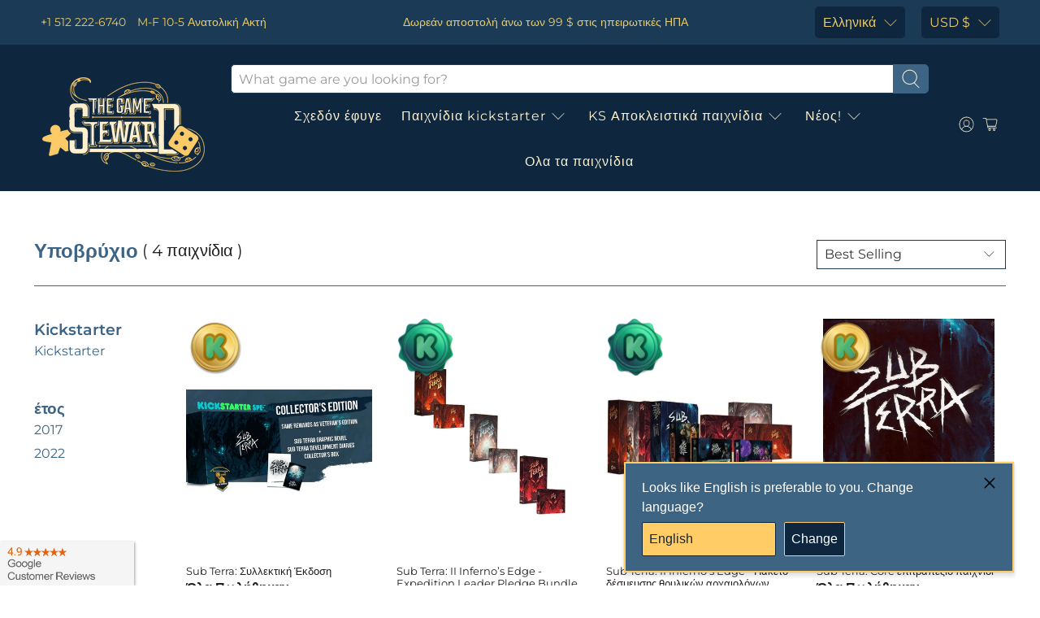

--- FILE ---
content_type: text/html; charset=utf-8
request_url: https://www.thegamesteward.com/el/collections/sub-terra-franchise
body_size: 60212
content:
<!-- SPD -->

 <!doctype html> <!-- Preloads Images --> <!-- JadePuma Preloads -->

<!-- TGS Preload01 -->

  
 	<link rel="preload" as="image" href="//cdn.shopify.com/s/files/1/1915/6645/files/TGS_Logo_400x.png?v=1619993151"> <!-- collection images --> <link rel="preload" as="image" href="//www.thegamesteward.com/cdn/shop/products/sub-terra-collector-s-edition-kickstarter-special-kickstarter-board-game-inside-the-box-board-games-llp-itb-26011709128_400x.png?v=1579845190"> <link rel="preload" as="image" href="//www.thegamesteward.com/cdn/shop/products/sub-terra-ii-inferno-s-edge-expedition-leader-pledge-bundle-kickstarter-pre-order-special-kickstarter-board-game-inside-the-box-games-30842310262936_400x.jpg?v=1623710110"> <link rel="preload" as="image" href="//www.thegamesteward.com/cdn/shop/products/sub-terra-ii-inferno-s-edge-legendary-archaeologist-pledge-bundle-kickstarter-pre-order-special-kickstarter-board-game-inside-the-box-games-31641093472408_400x.jpg?v=1641101790"> <link rel="preload" as="image" href="//www.thegamesteward.com/cdn/shop/products/sub-terra-core-game-plus-stretch-goals-kickstarter-special-kickstarter-board-game-inside-the-box-board-games-itb-34726927892632_400x.png?v=1634366935"> <!-- Preload Images -->
<html lang="el" dir="ltr">
<head><!-- /snippets/ls-head.liquid -->
<!-- /snippets/ls-sdk.liquid -->
<script type="text/javascript">
  window.LangShopConfig = {
    "currentLanguage": "el",
    "currentCurrency": "usd",
    "currentCountry": "US",
    "shopifyLocales":[{"code":"en","rootUrl":"\/"},{"code":"ar","rootUrl":"\/ar"},{"code":"da","rootUrl":"\/da"},{"code":"nl","rootUrl":"\/nl"},{"code":"fi","rootUrl":"\/fi"},{"code":"fr","rootUrl":"\/fr"},{"code":"de","rootUrl":"\/de"},{"code":"el","rootUrl":"\/el"},{"code":"he","rootUrl":"\/he"},{"code":"hu","rootUrl":"\/hu"},{"code":"it","rootUrl":"\/it"},{"code":"ja","rootUrl":"\/ja"},{"code":"ko","rootUrl":"\/ko"},{"code":"pl","rootUrl":"\/pl"},{"code":"sv","rootUrl":"\/sv"},{"code":"th","rootUrl":"\/th"},{"code":"es","rootUrl":"\/es"},{"code":"pt-PT","rootUrl":"\/pt"},{"code":"zh-CN","rootUrl":"\/zh-hans"},{"code":"zh-TW","rootUrl":"\/zh-hant"}    ]
,"shopifyCurrencies": ["AUD","CAD","CHF","CNY","DKK","EUR","GBP","HKD","HUF","IDR","ILS","INR","JPY","KRW","MXN","NOK","NZD","PLN","SAR","SEK","SGD","THB","TWD","UAH","USD","ZAR"],
    "originalLanguage":{"code":"en","alias":null,"title":"English","icon":null,"published":true,"active":false},
    "targetLanguages":[{"code":"ar","alias":null,"title":"Arabic","icon":null,"published":true,"active":true},{"code":"da","alias":null,"title":"Danish","icon":null,"published":true,"active":true},{"code":"de","alias":null,"title":"German","icon":null,"published":true,"active":true},{"code":"el","alias":null,"title":"Greek","icon":null,"published":true,"active":true},{"code":"es","alias":null,"title":"Spanish","icon":null,"published":true,"active":true},{"code":"fi","alias":null,"title":"Finnish","icon":null,"published":true,"active":true},{"code":"fr","alias":null,"title":"French","icon":null,"published":true,"active":true},{"code":"he","alias":null,"title":"Hebrew","icon":null,"published":true,"active":true},{"code":"hu","alias":null,"title":"Hungarian","icon":null,"published":true,"active":true},{"code":"it","alias":null,"title":"Italian","icon":null,"published":true,"active":true},{"code":"ja","alias":null,"title":"Japanese","icon":null,"published":true,"active":true},{"code":"ko","alias":null,"title":"Korean","icon":null,"published":true,"active":true},{"code":"nl","alias":null,"title":"Dutch","icon":null,"published":true,"active":true},{"code":"pl","alias":null,"title":"Polish","icon":null,"published":true,"active":true},{"code":"pt-BR","alias":null,"title":"Portuguese (Brazil)","icon":null,"published":true,"active":true},{"code":"pt-PT","alias":null,"title":"Portuguese (Portugal)","icon":null,"published":true,"active":true},{"code":"sv","alias":null,"title":"Swedish","icon":null,"published":true,"active":true},{"code":"th","alias":null,"title":"Thai","icon":null,"published":true,"active":true},{"code":"zh-CN","alias":null,"title":"Chinese (China)","icon":null,"published":true,"active":true},{"code":"zh-TW","alias":null,"title":"Chinese (Taiwan)","icon":null,"published":true,"active":true}],
    "languagesSwitchers":{"languageCurrency":{"status":"admin-only","desktop":{"isActive":true,"generalCustomize":{"template":0,"displayed":"language-currency","language":"name","languageFlag":true,"currency":"code","currencyFlag":true,"switcher":"floating","position":"top-left","verticalSliderValue":15,"verticalSliderDimension":"px","horizontalSliderValue":15,"horizontalSliderDimension":"px"},"advancedCustomize":{"switcherStyle":{"flagRounding":0,"flagRoundingDimension":"px","flagPosition":"left","backgroundColor":"#FFFFFF","padding":{"left":16,"top":14,"right":16,"bottom":14},"paddingDimension":"px","fontSize":18,"fontSizeDimension":"px","fontFamily":"inherit","fontColor":"#202223","borderWidth":0,"borderWidthDimension":"px","borderRadius":0,"borderRadiusDimension":"px","borderColor":"#FFFFFF"},"dropDownStyle":{"backgroundColor":"#FFFFFF","padding":{"left":16,"top":12,"right":16,"bottom":12},"paddingDimension":"px","fontSize":18,"fontSizeDimension":"px","fontFamily":"inherit","fontColor":"#202223","borderWidth":0,"borderWidthDimension":"px","borderRadius":0,"borderRadiusDimension":"px","borderColor":"#FFFFFF"},"arrow":{"size":6,"sizeDimension":"px","color":"#1D1D1D"}}},"mobile":{"isActive":true,"sameAsDesktop":false,"generalCustomize":{"template":0,"displayed":"language-currency","language":"name","languageFlag":true,"currency":"code","currencyFlag":true,"switcher":"floating","position":"top-left","verticalSliderValue":15,"verticalSliderDimension":"px","horizontalSliderValue":15,"horizontalSliderDimension":"px"},"advancedCustomize":{"switcherStyle":{"flagRounding":0,"flagRoundingDimension":"px","flagPosition":"left","backgroundColor":"#FFFFFF","padding":{"left":16,"top":14,"right":16,"bottom":14},"paddingDimension":"px","fontSize":18,"fontSizeDimension":"px","fontFamily":"inherit","fontColor":"#202223","borderWidth":0,"borderWidthDimension":"px","borderRadius":0,"borderRadiusDimension":"px","borderColor":"#FFFFFF"},"dropDownStyle":{"backgroundColor":"#FFFFFF","padding":{"left":16,"top":12,"right":16,"bottom":12},"paddingDimension":"px","fontSize":18,"fontSizeDimension":"px","fontFamily":"inherit","fontColor":"#202223","borderWidth":0,"borderWidthDimension":"px","borderRadius":0,"borderRadiusDimension":"px","borderColor":"#FFFFFF"},"arrow":{"size":6,"sizeDimension":"px","color":"#1D1D1D"}}},"isDefault":false},"autoDetection":{"status":"admin","alertType":"popup","popupContainer":{"position":"center","backgroundColor":"#FFFFFF","width":700,"widthDimension":"px","padding":{"left":20,"top":20,"right":20,"bottom":20},"paddingDimension":"px","borderWidth":0,"borderWidthDimension":"px","borderRadius":8,"borderRadiusDimension":"px","borderColor":"#FFFFFF","fontSize":18,"fontSizeDimension":"px","fontFamily":"inherit","fontColor":"#202223"},"bannerContainer":{"position":"top","backgroundColor":"#FFFFFF","width":8,"widthDimension":"px","padding":{"left":20,"top":20,"right":20,"bottom":20},"paddingDimension":"px","borderWidth":0,"borderWidthDimension":"px","borderRadius":8,"borderRadiusDimension":"px","borderColor":"#FFFFFF","fontSize":18,"fontSizeDimension":"px","fontFamily":"inherit","fontColor":"#202223"},"selectorContainer":{"backgroundColor":"#FFFFFF","padding":{"left":8,"top":8,"right":8,"bottom":8},"paddingDimension":"px","borderWidth":0,"borderWidthDimension":"px","borderRadius":8,"borderRadiusDimension":"px","borderColor":"#FFFFFF","fontSize":18,"fontSizeDimension":"px","fontFamily":"inherit","fontColor":"#202223"},"button":{"backgroundColor":"#FFFFFF","padding":{"left":8,"top":8,"right":8,"bottom":8},"paddingDimension":"px","borderWidth":0,"borderWidthDimension":"px","borderRadius":8,"borderRadiusDimension":"px","borderColor":"#FFFFFF","fontSize":18,"fontSizeDimension":"px","fontFamily":"inherit","fontColor":"#202223"},"closeIcon":{"size":16,"sizeDimension":"px","color":"#1D1D1D"}}},
    "defaultCurrency":{"code":"usd","title":"US Dollar","icon":null,"rate":1,"formatWithCurrency":" \u003cspan class=money\u003e${{amount}}\u003c\/span\u003e ","formatWithoutCurrency":" \u003cspan class=money\u003e${{amount}}\u003c\/span\u003e "},
    "targetCurrencies":[{"code":"eur","title":"Euro","icon":null,"rate":0.9807,"formatWithCurrency":"€{{amount}} EUR","formatWithoutCurrency":"€{{amount}}"},{"code":"aud","title":"Australian Dollar","icon":null,"rate":1.4311,"formatWithCurrency":"${{amount}} AUD","formatWithoutCurrency":"${{amount}}"},{"code":"brl","title":"Brazilian Real","icon":null,"rate":5.1116,"formatWithCurrency":"${{amount}} BRL","formatWithoutCurrency":"${{amount}}"},{"code":"nok","title":"Norwegian Krone","icon":null,"rate":9.7338,"formatWithCurrency":" {{amount}} NOK","formatWithoutCurrency":" {{amount}}"},{"code":"cad","title":"Canadian Dollar","icon":null,"rate":1.286,"formatWithCurrency":"${{amount}} CAD","formatWithoutCurrency":"${{amount}}"},{"code":"chf","title":"Swiss Franc","icon":null,"rate":0.9551,"formatWithCurrency":" {{amount}} CHF","formatWithoutCurrency":" {{amount}}"},{"code":"nzd","title":"New Zealand Dollar","icon":null,"rate":1.5902,"formatWithCurrency":"${{amount}} NZD","formatWithoutCurrency":"${{amount}}"},{"code":"cny","title":"Yuan Renminbi","icon":null,"rate":6.7509,"formatWithCurrency":"¥{{amount}} CNY","formatWithoutCurrency":"¥{{amount}}"},{"code":"dkk","title":"Danish Krone","icon":null,"rate":7.2972,"formatWithCurrency":" {{amount}} DKK","formatWithoutCurrency":" {{amount}}"},{"code":"gbp","title":"Pound Sterling","icon":null,"rate":0.8275,"formatWithCurrency":"£{{amount}} GBP","formatWithoutCurrency":"£{{amount}}"},{"code":"hkd","title":"Hong Kong Dollar","icon":null,"rate":7.8499,"formatWithCurrency":"${{amount}} HKD","formatWithoutCurrency":"${{amount}}"},{"code":"huf","title":"Forint","icon":null,"rate":386.6399,"formatWithCurrency":" {{amount}} HUF","formatWithoutCurrency":" {{amount}}"},{"code":"ils","title":"New Israeli Sheqel","icon":null,"rate":3.3081,"formatWithCurrency":"₪{{amount}} ILS","formatWithoutCurrency":"₪{{amount}}"},{"code":"inr","title":"Indian Rupee","icon":null,"rate":79.6021,"formatWithCurrency":"₹{{amount}} INR","formatWithoutCurrency":"₹{{amount}}"},{"code":"isk","title":"Iceland Krona","icon":null,"rate":137.5902,"formatWithCurrency":" {{amount}} ISK","formatWithoutCurrency":" {{amount}}"},{"code":"jpy","title":"Yen","icon":null,"rate":134.843,"formatWithCurrency":"¥{{amount}} JPY","formatWithoutCurrency":"¥{{amount}}"},{"code":"krw","title":"Won","icon":null,"rate":1299.7545,"formatWithCurrency":"₩{{amount}} KRW","formatWithoutCurrency":"₩{{amount}}"},{"code":"mxn","title":"Mexican Peso","icon":null,"rate":20.2556,"formatWithCurrency":"${{amount}} MXN","formatWithoutCurrency":"${{amount}}"},{"code":"sar","title":"Saudi Riyal","icon":null,"rate":3.7587,"formatWithCurrency":" {{amount}} SAR","formatWithoutCurrency":" {{amount}}"},{"code":"sek","title":"Swedish Krona","icon":null,"rate":10.1438,"formatWithCurrency":" {{amount}} SEK","formatWithoutCurrency":" {{amount}}"},{"code":"sgd","title":"Singapore Dollar","icon":null,"rate":1.3783,"formatWithCurrency":" {{amount}} SGD","formatWithoutCurrency":" {{amount}}"},{"code":"thb","title":"Baht","icon":null,"rate":35.5402,"formatWithCurrency":" {{amount}} THB","formatWithoutCurrency":" {{amount}}"},{"code":"twd","title":"New Taiwan Dollar","icon":null,"rate":30.0157,"formatWithCurrency":"${{amount}} TWD","formatWithoutCurrency":"${{amount}}"}],
    "currenciesSwitchers":[{"id":8031092290,"title":null,"type":"dropdown","status":"disabled","display":"all","position":"bottom-left","offset":"10px 10px","shortTitles":true,"isolateStyles":false,"icons":"rounded","sprite":"flags","defaultStyles":true,"devices":{"mobile":{"visible":true,"minWidth":null,"maxWidth":{"value":480,"dimension":"px"}},"tablet":{"visible":true,"minWidth":{"value":481,"dimension":"px"},"maxWidth":{"value":1023,"dimension":"px"}},"desktop":{"visible":true,"minWidth":{"value":1024,"dimension":"px"},"maxWidth":null}},"styles":{"dropdown":{"activeContainer":{"padding":{"top":{"value":8,"dimension":"px"},"right":{"value":10,"dimension":"px"},"bottom":{"value":8,"dimension":"px"},"left":{"value":10,"dimension":"px"}},"background":"rgba(255,255,255,.95)","borderRadius":{"topLeft":{"value":0,"dimension":"px"},"topRight":{"value":0,"dimension":"px"},"bottomLeft":{"value":0,"dimension":"px"},"bottomRight":{"value":0,"dimension":"px"}},"borderTop":{"color":"rgba(224, 224, 224, 1)","style":"solid","width":{"value":1,"dimension":"px"}},"borderRight":{"color":"rgba(224, 224, 224, 1)","style":"solid","width":{"value":1,"dimension":"px"}},"borderBottom":{"color":"rgba(224, 224, 224, 1)","style":"solid","width":{"value":1,"dimension":"px"}},"borderLeft":{"color":"rgba(224, 224, 224, 1)","style":"solid","width":{"value":1,"dimension":"px"}}},"activeContainerHovered":null,"activeItem":{"fontSize":{"value":13,"dimension":"px"},"fontFamily":"Open Sans","color":"rgba(39, 46, 49, 1)"},"activeItemHovered":null,"activeItemIcon":{"offset":{"value":10,"dimension":"px"},"position":"left"},"dropdownContainer":{"animation":"sliding","background":"rgba(255,255,255,.95)","borderRadius":{"topLeft":{"value":0,"dimension":"px"},"topRight":{"value":0,"dimension":"px"},"bottomLeft":{"value":0,"dimension":"px"},"bottomRight":{"value":0,"dimension":"px"}},"borderTop":{"color":"rgba(224, 224, 224, 1)","style":"solid","width":{"value":1,"dimension":"px"}},"borderRight":{"color":"rgba(224, 224, 224, 1)","style":"solid","width":{"value":1,"dimension":"px"}},"borderBottom":{"color":"rgba(224, 224, 224, 1)","style":"solid","width":{"value":1,"dimension":"px"}},"borderLeft":{"color":"rgba(224, 224, 224, 1)","style":"solid","width":{"value":1,"dimension":"px"}},"padding":{"top":{"value":0,"dimension":"px"},"right":{"value":0,"dimension":"px"},"bottom":{"value":0,"dimension":"px"},"left":{"value":0,"dimension":"px"}}},"dropdownContainerHovered":null,"dropdownItem":{"padding":{"top":{"value":8,"dimension":"px"},"right":{"value":10,"dimension":"px"},"bottom":{"value":8,"dimension":"px"},"left":{"value":10,"dimension":"px"}},"fontSize":{"value":13,"dimension":"px"},"fontFamily":"Open Sans","color":"rgba(39, 46, 49, 1)"},"dropdownItemHovered":{"color":"rgba(27, 160, 227, 1)"},"dropdownItemIcon":{"position":"left","offset":{"value":10,"dimension":"px"}},"arrow":{"color":"rgba(39, 46, 49, 1)","position":"right","offset":{"value":20,"dimension":"px"},"size":{"value":6,"dimension":"px"}}},"inline":{"container":{"background":"rgba(255,255,255,.95)","borderRadius":{"topLeft":{"value":4,"dimension":"px"},"topRight":{"value":4,"dimension":"px"},"bottomLeft":{"value":4,"dimension":"px"},"bottomRight":{"value":4,"dimension":"px"}},"borderTop":{"color":"rgba(224, 224, 224, 1)","style":"solid","width":{"value":1,"dimension":"px"}},"borderRight":{"color":"rgba(224, 224, 224, 1)","style":"solid","width":{"value":1,"dimension":"px"}},"borderBottom":{"color":"rgba(224, 224, 224, 1)","style":"solid","width":{"value":1,"dimension":"px"}},"borderLeft":{"color":"rgba(224, 224, 224, 1)","style":"solid","width":{"value":1,"dimension":"px"}}},"containerHovered":null,"item":{"background":"transparent","padding":{"top":{"value":8,"dimension":"px"},"right":{"value":10,"dimension":"px"},"bottom":{"value":8,"dimension":"px"},"left":{"value":10,"dimension":"px"}},"fontSize":{"value":13,"dimension":"px"},"fontFamily":"Open Sans","color":"rgba(39, 46, 49, 1)"},"itemHovered":{"background":"rgba(245, 245, 245, 1)","color":"rgba(39, 46, 49, 1)"},"itemActive":{"background":"rgba(245, 245, 245, 1)","color":"rgba(27, 160, 227, 1)"},"itemIcon":{"position":"left","offset":{"value":10,"dimension":"px"}}},"ios":{"activeContainer":{"padding":{"top":{"value":0,"dimension":"px"},"right":{"value":0,"dimension":"px"},"bottom":{"value":0,"dimension":"px"},"left":{"value":0,"dimension":"px"}},"background":"rgba(255,255,255,.95)","borderRadius":{"topLeft":{"value":0,"dimension":"px"},"topRight":{"value":0,"dimension":"px"},"bottomLeft":{"value":0,"dimension":"px"},"bottomRight":{"value":0,"dimension":"px"}},"borderTop":{"color":"rgba(224, 224, 224, 1)","style":"solid","width":{"value":1,"dimension":"px"}},"borderRight":{"color":"rgba(224, 224, 224, 1)","style":"solid","width":{"value":1,"dimension":"px"}},"borderBottom":{"color":"rgba(224, 224, 224, 1)","style":"solid","width":{"value":1,"dimension":"px"}},"borderLeft":{"color":"rgba(224, 224, 224, 1)","style":"solid","width":{"value":1,"dimension":"px"}}},"activeContainerHovered":null,"activeItem":{"fontSize":{"value":13,"dimension":"px"},"fontFamily":"Open Sans","color":"rgba(39, 46, 49, 1)","padding":{"top":{"value":8,"dimension":"px"},"right":{"value":10,"dimension":"px"},"bottom":{"value":8,"dimension":"px"},"left":{"value":10,"dimension":"px"}}},"activeItemHovered":null,"activeItemIcon":{"position":"left","offset":{"value":10,"dimension":"px"}},"modalOverlay":{"background":"rgba(0, 0, 0, 0.7)"},"wheelButtonsContainer":{"background":"rgba(255, 255, 255, 1)","padding":{"top":{"value":8,"dimension":"px"},"right":{"value":10,"dimension":"px"},"bottom":{"value":8,"dimension":"px"},"left":{"value":10,"dimension":"px"}},"borderTop":{"color":"rgba(224, 224, 224, 1)","style":"solid","width":{"value":0,"dimension":"px"}},"borderRight":{"color":"rgba(224, 224, 224, 1)","style":"solid","width":{"value":0,"dimension":"px"}},"borderBottom":{"color":"rgba(224, 224, 224, 1)","style":"solid","width":{"value":1,"dimension":"px"}},"borderLeft":{"color":"rgba(224, 224, 224, 1)","style":"solid","width":{"value":0,"dimension":"px"}}},"wheelCloseButton":{"fontSize":{"value":14,"dimension":"px"},"fontFamily":"Open Sans","color":"rgba(39, 46, 49, 1)","fontWeight":"bold"},"wheelCloseButtonHover":null,"wheelSubmitButton":{"fontSize":{"value":14,"dimension":"px"},"fontFamily":"Open Sans","color":"rgba(39, 46, 49, 1)","fontWeight":"bold"},"wheelSubmitButtonHover":null,"wheelPanelContainer":{"background":"rgba(255, 255, 255, 1)"},"wheelLine":{"borderTop":{"color":"rgba(224, 224, 224, 1)","style":"solid","width":{"value":1,"dimension":"px"}},"borderRight":{"color":"rgba(224, 224, 224, 1)","style":"solid","width":{"value":0,"dimension":"px"}},"borderBottom":{"color":"rgba(224, 224, 224, 1)","style":"solid","width":{"value":1,"dimension":"px"}},"borderLeft":{"color":"rgba(224, 224, 224, 1)","style":"solid","width":{"value":0,"dimension":"px"}}},"wheelItem":{"background":"transparent","padding":{"top":{"value":8,"dimension":"px"},"right":{"value":10,"dimension":"px"},"bottom":{"value":8,"dimension":"px"},"left":{"value":10,"dimension":"px"}},"fontSize":{"value":13,"dimension":"px"},"fontFamily":"Open Sans","color":"rgba(39, 46, 49, 1)","justifyContent":"flex-start"},"wheelItemIcon":{"position":"left","offset":{"value":10,"dimension":"px"}}},"modal":{"activeContainer":{"padding":{"top":{"value":0,"dimension":"px"},"right":{"value":0,"dimension":"px"},"bottom":{"value":0,"dimension":"px"},"left":{"value":0,"dimension":"px"}},"background":"rgba(255,255,255,.95)","borderRadius":{"topLeft":{"value":0,"dimension":"px"},"topRight":{"value":0,"dimension":"px"},"bottomLeft":{"value":0,"dimension":"px"},"bottomRight":{"value":0,"dimension":"px"}},"borderTop":{"color":"rgba(224, 224, 224, 1)","style":"solid","width":{"value":1,"dimension":"px"}},"borderRight":{"color":"rgba(224, 224, 224, 1)","style":"solid","width":{"value":1,"dimension":"px"}},"borderBottom":{"color":"rgba(224, 224, 224, 1)","style":"solid","width":{"value":1,"dimension":"px"}},"borderLeft":{"color":"rgba(224, 224, 224, 1)","style":"solid","width":{"value":1,"dimension":"px"}}},"activeContainerHovered":null,"activeItem":{"fontSize":{"value":13,"dimension":"px"},"fontFamily":"Open Sans","color":"rgba(39, 46, 49, 1)","padding":{"top":{"value":8,"dimension":"px"},"right":{"value":10,"dimension":"px"},"bottom":{"value":8,"dimension":"px"},"left":{"value":10,"dimension":"px"}}},"activeItemHovered":null,"activeItemIcon":{"position":"left","offset":{"value":10,"dimension":"px"}},"modalOverlay":{"background":"rgba(0, 0, 0, 0.7)"},"modalContent":{"animation":"sliding-down","background":"rgba(255, 255, 255, 1)","maxHeight":{"value":80,"dimension":"vh"},"maxWidth":{"value":80,"dimension":"vw"},"width":{"value":320,"dimension":"px"}},"modalContentHover":null,"modalItem":{"reverseElements":true,"fontSize":{"value":11,"dimension":"px"},"fontFamily":"Open Sans","color":"rgba(102, 102, 102, 1)","textTransform":"uppercase","fontWeight":"bold","justifyContent":"space-between","letterSpacing":{"value":3,"dimension":"px"},"padding":{"top":{"value":20,"dimension":"px"},"right":{"value":26,"dimension":"px"},"bottom":{"value":20,"dimension":"px"},"left":{"value":26,"dimension":"px"}}},"modalItemIcon":{"offset":{"value":20,"dimension":"px"}},"modalItemRadio":{"size":{"value":20,"dimension":"px"},"offset":{"value":20,"dimension":"px"},"color":"rgba(193, 202, 202, 1)"},"modalItemHovered":{"background":"rgba(255, 103, 99, 0.5)","color":"rgba(254, 236, 233, 1)"},"modalItemHoveredRadio":{"size":{"value":20,"dimension":"px"},"offset":{"value":20,"dimension":"px"},"color":"rgba(254, 236, 233, 1)"},"modalActiveItem":{"fontSize":{"value":15,"dimension":"px"},"color":"rgba(254, 236, 233, 1)","background":"rgba(255, 103, 99, 1)"},"modalActiveItemRadio":{"size":{"value":24,"dimension":"px"},"offset":{"value":18,"dimension":"px"},"color":"rgba(255, 255, 255, 1)"},"modalActiveItemHovered":null,"modalActiveItemHoveredRadio":null},"select":{"container":{"background":"rgba(255,255,255, 1)","borderRadius":{"topLeft":{"value":4,"dimension":"px"},"topRight":{"value":4,"dimension":"px"},"bottomLeft":{"value":4,"dimension":"px"},"bottomRight":{"value":4,"dimension":"px"}},"borderTop":{"color":"rgba(204, 204, 204, 1)","style":"solid","width":{"value":1,"dimension":"px"}},"borderRight":{"color":"rgba(204, 204, 204, 1)","style":"solid","width":{"value":1,"dimension":"px"}},"borderBottom":{"color":"rgba(204, 204, 204, 1)","style":"solid","width":{"value":1,"dimension":"px"}},"borderLeft":{"color":"rgba(204, 204, 204, 1)","style":"solid","width":{"value":1,"dimension":"px"}}},"text":{"padding":{"top":{"value":5,"dimension":"px"},"right":{"value":8,"dimension":"px"},"bottom":{"value":5,"dimension":"px"},"left":{"value":8,"dimension":"px"}},"fontSize":{"value":13,"dimension":"px"},"fontFamily":"Open Sans","color":"rgba(39, 46, 49, 1)"}}}}],
    "languageDetection":"browser",
    "languagesCountries":[{"code":"en","countries":["as","ai","ag","aw","au","bs","bh","bd","bb","bz","bm","bw","br","io","bn","kh","ca","ky","cx","cc","ck","cr","cy","dm","eg","et","fk","fj","gm","gh","gi","gr","gl","gd","gu","gg","gy","hk","in","id","ie","im","il","jm","je","jo","ke","ki","kr","kw","la","lb","ls","lr","ly","my","mv","mt","mh","mu","fm","ms","na","nr","np","an","nz","ni","ng","nu","nf","mp","om","pk","pw","pa","pg","ph","pn","pr","qa","rw","sh","kn","lc","vc","ws","sc","sl","sg","sb","so","za","gs","lk","sd","sr","sz","sy","tz","th","tl","tk","to","tt","tc","tv","ug","ua","ae","gb","us","um","vn","vg","vi","zm","zw","bq","ss","sx"]},{"code":"de","countries":["ar","at","be","dk","de","is","it","li","lu","ch"]},{"code":"fr","countries":["bj","bf","bi","cm","cf","td","km","cg","cd","ci","dj","gq","fr","gf","pf","tf","ga","gp","gn","ht","va","mg","ml","mq","mr","yt","mc","ma","nc","ne","re","bl","mf","pm","sn","tg","tn","vu","wf"]},{"code":"ja","countries":["jp"]},{"code":"sv","countries":["ax","fi","se"]},{"code":"zh-CN","countries":[]}],
    "languagesBrowsers":[{"code":"en","browsers":["en","en-AU","en-US","en-BZ","en-CA","en-CB","en-GB","en-IN","en-IE","en-JM","en-NZ","en-PH","en-ZA","en-TT"]},{"code":"de","browsers":["de","de-AT","de-DE","de-LI","de-LU","de-CH"]},{"code":"fr","browsers":["fr","fr-BE","fr-CA","fr-FR","fr-LU","fr-CH"]},{"code":"ja","browsers":["ja"]},{"code":"sv","browsers":["sv"]},{"code":"zh-CN","browsers":["zh","zh-CN"]},{"code":"ar","browsers":["ar","ar-DZ","ar-BH","ar-EG","ar-IQ","ar-JO","ar-KW","ar-LB","ar-LY","ar-MA","ar-OM","ar-QA","ar-SA","ar-SY","ar-TN","ar-AE","ar-YE"]},{"code":"da","browsers":["da"]},{"code":"el","browsers":["el"]},{"code":"es","browsers":["es","es-AR","es-BO","es-CL","es-CO","es-CR","es-DO","es-EC","es-SV","es-GT","es-HN","es-419","es-MX","es-NI","es-PA","es-PY","es-PE","es-PR","es-ES","es-US","es-UY","es-VE"]},{"code":"fi","browsers":["fi"]},{"code":"he","browsers":["he"]},{"code":"hu","browsers":["hu"]},{"code":"it","browsers":["it","it-IT","it-CH"]},{"code":"ko","browsers":["ko"]},{"code":"nl","browsers":["nl","nl-NL"]},{"code":"pl","browsers":["pl"]},{"code":"pt-BR","browsers":["pt-BR"]},{"code":"pt-PT","browsers":["pt","pt-PT"]},{"code":"th","browsers":["th"]},{"code":"zh-TW","browsers":["zh-TW","lzh","zh-HK","zh-MO","zh-SG"]}],
    "currencyDetection":"location",
    "currenciesLanguages":[{"code":"usd","languages":[]},{"code":"jpy","languages":["ja"]},{"code":"eur","languages":["sq","eu","bs","br","ca","co","hr","et","fi","fr","fy","gl","de","el","hu","ga","it","la","mt","oc","ru","sr","sh","sk","sl","sv","tr"]},{"code":"gbp","languages":["pt","gd","cy"]},{"code":"aud","languages":["zh","ms"]}],
    "currenciesCountries":[{"code":"usd","countries":["as","bq","ec","fm","gu","io","mh","mp","pr","pw","sv","tc","tl","um","us","vg","vi"]},{"code":"eur","countries":["ad","at","ax","be","bl","cy","de","ee","es","fi","gf","gp","gr","ie","it","xk","lu","mc","me","mf","mq","mt","nl","pm","pt","re","si","sk","sm","tf","va","yt"]},{"code":"gbp","countries":["gb","gg","gs","im","je"]},{"code":"cad","countries":["ca"]},{"code":"aud","countries":["au","cc","cx","hm","ki","nf","nr","tv"]},{"code":"nzd","countries":["ck","nu","nz","pn","tk"]},{"code":"hkd","countries":["hk"]},{"code":"twd","countries":["tw"]},{"code":"jpy","countries":["jp"]},{"code":"nok","countries":["bv","no","sj"]},{"code":"dkk","countries":["dk","fo","gl"]},{"code":"krw","countries":["kr"]},{"code":"ils","countries":["il","ps"]},{"code":"thb","countries":["th"]},{"code":"brl","countries":["br"]},{"code":"cny","countries":["cn"]},{"code":"chf","countries":["ch","li"]},{"code":"sek","countries":["se"]},{"code":"huf","countries":["hu"]}],
    "recommendationAlert":{"type":"popup","status":"published","isolateStyles":false,"styles":{"banner":{"bannerContainer":{"position":"top","spacing":10,"borderTop":{"color":"rgba(0,0,0,0.2)","style":"solid","width":{"value":0,"dimension":"px"}},"borderRight":{"color":"rgba(0,0,0,0.2)","style":"solid","width":{"value":0,"dimension":"px"}},"borderBottom":{"color":"rgba(0,0,0,0.2)","style":"solid","width":{"value":1,"dimension":"px"}},"borderLeft":{"color":"rgba(0,0,0,0.2)","style":"solid","width":{"value":0,"dimension":"px"}},"padding":{"top":{"value":23,"dimension":"px"},"right":{"value":55,"dimension":"px"},"bottom":{"value":23,"dimension":"px"},"left":{"value":55,"dimension":"px"}},"background":"rgba(255, 255, 255, 1)"},"bannerMessage":{"fontSize":{"value":16,"dimension":"px"}},"selectorContainer":{"background":"rgba(244,244,244, 1)","borderRadius":{"topLeft":{"value":2,"dimension":"px"},"topRight":{"value":2,"dimension":"px"},"bottomLeft":{"value":2,"dimension":"px"},"bottomRight":{"value":2,"dimension":"px"}},"borderTop":{"color":"rgba(204, 204, 204, 1)","style":"solid","width":{"value":0,"dimension":"px"}},"borderRight":{"color":"rgba(204, 204, 204, 1)","style":"solid","width":{"value":0,"dimension":"px"}},"borderBottom":{"color":"rgba(204, 204, 204, 1)","style":"solid","width":{"value":0,"dimension":"px"}},"borderLeft":{"color":"rgba(204, 204, 204, 1)","style":"solid","width":{"value":0,"dimension":"px"}}},"selectorContainerHovered":null,"selectorText":{"padding":{"top":{"value":8,"dimension":"px"},"right":{"value":8,"dimension":"px"},"bottom":{"value":8,"dimension":"px"},"left":{"value":8,"dimension":"px"}},"fontSize":{"value":16,"dimension":"px"},"fontFamily":"Open Sans","color":"rgba(39, 46, 49, 1)"},"selectorTextHovered":null,"changeButton":{"borderTop":{"color":"transparent","style":"solid","width":{"value":0,"dimension":"px"}},"borderRight":{"color":"transparent","style":"solid","width":{"value":0,"dimension":"px"}},"borderBottom":{"color":"transparent","style":"solid","width":{"value":0,"dimension":"px"}},"borderLeft":{"color":"transparent","style":"solid","width":{"value":0,"dimension":"px"}},"fontSize":{"value":16,"dimension":"px"},"borderRadius":{"topLeft":{"value":2,"dimension":"px"},"topRight":{"value":2,"dimension":"px"},"bottomLeft":{"value":2,"dimension":"px"},"bottomRight":{"value":2,"dimension":"px"}},"padding":{"top":{"value":8,"dimension":"px"},"right":{"value":8,"dimension":"px"},"bottom":{"value":8,"dimension":"px"},"left":{"value":8,"dimension":"px"}},"background":"rgba(0, 0, 0, 1)","color":"rgba(255, 255, 255, 1)"},"changeButtonHovered":null,"closeButton":{"fontSize":{"value":16,"dimension":"px"},"color":"rgba(0, 0, 0, 1)"},"closeButtonHovered":null},"popup":{"popupContainer":{"maxWidth":{"value":30,"dimension":"rem"},"position":"bottom-right","spacing":10,"offset":{"value":1,"dimension":"em"},"borderTop":{"color":"rgba(255, 204, 102, 1)","style":"solid","width":{"value":2,"dimension":"px"}},"borderRight":{"color":"rgba(255, 204, 102, 1)","style":"solid","width":{"value":2,"dimension":"px"}},"borderBottom":{"color":"rgba(255, 204, 102, 1)","style":"solid","width":{"value":2,"dimension":"px"}},"borderLeft":{"color":"rgba(255, 204, 102, 1)","style":"solid","width":{"value":2,"dimension":"px"}},"borderRadius":{"topLeft":{"value":0,"dimension":"px"},"topRight":{"value":0,"dimension":"px"},"bottomLeft":{"value":0,"dimension":"px"},"bottomRight":{"value":0,"dimension":"px"}},"padding":{"top":{"value":15,"dimension":"px"},"right":{"value":20,"dimension":"px"},"bottom":{"value":15,"dimension":"px"},"left":{"value":20,"dimension":"px"}},"background":"rgba(61, 100, 131, 1)"},"popupMessage":{"fontSize":{"value":16,"dimension":"px"},"color":"rgba(255, 255, 255, 1)","fontFamily":"Arial"},"selectorContainer":{"background":"rgba(255, 204, 102, 1)","borderRadius":{"topLeft":{"value":2,"dimension":"px"},"topRight":{"value":2,"dimension":"px"},"bottomLeft":{"value":2,"dimension":"px"},"bottomRight":{"value":2,"dimension":"px"}},"borderTop":{"color":"rgba(14, 39, 62, 1)","style":"solid","width":{"value":1,"dimension":"px"}},"borderRight":{"color":"rgba(14, 39, 62, 1)","style":"solid","width":{"value":1,"dimension":"px"}},"borderBottom":{"color":"rgba(14, 39, 62, 1)","style":"solid","width":{"value":1,"dimension":"px"}},"borderLeft":{"color":"rgba(14, 39, 62, 1)","style":"solid","width":{"value":1,"dimension":"px"}}},"selectorContainerHovered":{"background":"rgba(255, 170, 0, 1)"},"selectorText":{"padding":{"top":{"value":8,"dimension":"px"},"right":{"value":8,"dimension":"px"},"bottom":{"value":8,"dimension":"px"},"left":{"value":8,"dimension":"px"}},"fontSize":{"value":16,"dimension":"px"},"fontFamily":"Open Sans","color":"rgba(14, 39, 62, 1)"},"selectorTextHovered":null,"changeButton":{"borderTop":{"color":"rgba(255, 204, 102, 1)","style":"solid","width":{"value":1,"dimension":"px"}},"borderRight":{"color":"rgba(255, 204, 102, 1)","style":"solid","width":{"value":1,"dimension":"px"}},"borderBottom":{"color":"rgba(255, 204, 102, 1)","style":"solid","width":{"value":1,"dimension":"px"}},"borderLeft":{"color":"rgba(255, 204, 102, 1)","style":"solid","width":{"value":1,"dimension":"px"}},"fontSize":{"value":16,"dimension":"px"},"borderRadius":{"topLeft":{"value":2,"dimension":"px"},"topRight":{"value":2,"dimension":"px"},"bottomLeft":{"value":2,"dimension":"px"},"bottomRight":{"value":2,"dimension":"px"}},"padding":{"top":{"value":8,"dimension":"px"},"right":{"value":8,"dimension":"px"},"bottom":{"value":8,"dimension":"px"},"left":{"value":8,"dimension":"px"}},"background":"rgba(14, 39, 62, 1)","color":"rgba(255, 255, 255, 1)","fontFamily":"Arial"},"changeButtonHovered":{"background":"rgba(61, 100, 131, 1)","borderRadius":{"bottomLeft":{"value":1,"dimension":"px"}}},"closeButton":{"fontSize":{"value":16,"dimension":"px"},"color":"rgba(0, 0, 0, 1)"},"closeButtonHovered":null}}},"currencyInQueryParam": false,
    "allowAutomaticRedirects":false,
    "storeMoneyFormat": "\u003cspan class=money\u003e${{amount}}\u003c\/span\u003e",
    "storeMoneyWithCurrencyFormat": "\u003cspan class=money\u003e${{amount}}\u003c\/span\u003e",
    "themeDynamics":[],
    "dynamicThemeDomObserverInterval":0,
    "abilities":[{"id":1,"name":"use-analytics","expiresAt":null},{"id":2,"name":"use-agency-translation","expiresAt":null},{"id":3,"name":"use-free-translation","expiresAt":null},{"id":4,"name":"use-pro-translation","expiresAt":null},{"id":5,"name":"use-export-import","expiresAt":null},{"id":6,"name":"use-suggestions","expiresAt":null},{"id":7,"name":"use-revisions","expiresAt":null},{"id":8,"name":"use-mappings","expiresAt":null},{"id":9,"name":"use-dynamic-replacements","expiresAt":null},{"id":10,"name":"use-localized-theme","expiresAt":null},{"id":11,"name":"use-third-party-apps","expiresAt":null},{"id":12,"name":"use-translate-new-resources","expiresAt":null},{"id":13,"name":"use-selectors-customization","expiresAt":null},{"id":14,"name":"disable-branding","expiresAt":null},{"id":15,"name":"configure-notifications","expiresAt":null},{"id":17,"name":"use-glossary","expiresAt":null},{"id":18,"name":"use-public-api","expiresAt":null},{"id":20,"name":"use-exclusion-rules","expiresAt":null}],
    "isAdmin":false,
    "isPreview":false,
    "i18n":{"en": {
            "recommendation_alert": {
                "currency_language_suggestion": "Looks like {{ language }} and {{ currency }} are preferable to you. Change language and currency?",
                "language_suggestion": "Looks like {{ language }} is preferable to you. Change language?",
                "currency_suggestion": "Looks like {{ currency }} is preferable for you. Change currency?",
                "change": "Change"
            },
            "switchers": {
                "ios_switcher": {
                    "done": "Done",
                    "close": "Close"
                }
            },
            "languages": {"en": "English"
,"ar": "Arabic"
,"da": "Danish"
,"de": "German"
,"el": "Greek"
,"es": "Spanish"
,"fi": "Finnish"
,"fr": "French"
,"he": "Hebrew"
,"hu": "Hungarian"
,"it": "Italian"
,"ja": "Japanese"
,"ko": "Korean"
,"nl": "Dutch"
,"pl": "Polish"
,"pt-BR": "Portuguese (Brazil)"
,"pt-PT": "Portuguese (Portugal)"
,"sv": "Swedish"
,"th": "Thai"
,"zh-CN": "Chinese (China)"
,"zh-TW": "Chinese (Taiwan)"

            },
            "currencies": {"usd": "USD $","eur": "EUR €","aud": "AUD $","brl": "BRL R$","nok": "NOK Kr","cad": "Canadian Dollar","chf": "CHF","nzd": "NZD $","cny": "CNY ¥","dkk": "DKK Kr.","gbp": "GBP £","hkd": "HKD $","huf": "HUF Ft","ils": "ILS ₪","inr": "INR ₹","isk": "ISK Kr","jpy": "JPY ¥","krw": "KRW ₩","mxn": "MXN $","sar": "SAR ر.س","sek": "SEK Kr","sgd": "SGD $","thb": "THB ฿","twd": "TWD $"}
        },"ar": {
            "recommendation_alert": {
                "currency_language_suggestion": "يشبه {{ language }} و {{ currency }} الأفضل لك. تغيير اللغة والعملة؟",
                "language_suggestion": "يشبه {{ language }} هو الأفضل لك. تغيير اللغة؟",
                "currency_suggestion": "يشبه {{ currency }} هو الأفضل بالنسبة لك. تغيير العملة؟",
                "change": "يتغيرون"
            },
            "switchers": {
                "ios_switcher": {
                    "done": null,
                    "close": null
                }
            },
            "languages": {"ar": "عربي"

            },
            "currencies": {"usd": null,"eur": "EUR €","aud": null,"brl": null,"nok": null,"cad": "CAD $","chf": null,"nzd": null,"cny": null,"dkk": null,"gbp": "GBP £","hkd": null,"huf": null,"ils": null,"inr": null,"isk": null,"jpy": null,"krw": null,"mxn": null,"sar": null,"sek": null,"sgd": null,"thb": null,"twd": null}
        },"da": {
            "recommendation_alert": {
                "currency_language_suggestion": "Ligner {{ language }} og {{ currency }} er at foretrække for dig. Skift sprog og valuta?",
                "language_suggestion": "Ligner {{ language }} er at foretrække for dig. Skift sprog?",
                "currency_suggestion": "Ligner {{ currency }} er at foretrække for dig. Skift valuta?",
                "change": "Lave om"
            },
            "switchers": {
                "ios_switcher": {
                    "done": null,
                    "close": null
                }
            },
            "languages": {"da": "Dansk"

            },
            "currencies": {"usd": null,"eur": "EUR €","aud": null,"brl": null,"nok": null,"cad": "CAD $","chf": null,"nzd": null,"cny": null,"dkk": "Danske kroner","gbp": "GBP £","hkd": null,"huf": null,"ils": null,"inr": null,"isk": null,"jpy": null,"krw": null,"mxn": null,"sar": null,"sek": null,"sgd": null,"thb": null,"twd": null}
        },"de": {
            "recommendation_alert": {
                "currency_language_suggestion": "Sieht aus wie {{ language }} und {{ currency }} sind dir vorzuziehen. Sprache und Währung ändern?",
                "language_suggestion": "Sieht aus wie {{ language }} ist dir vorzuziehen. Sprache ändern?",
                "currency_suggestion": "Sieht aus wie {{ currency }} ist für Sie bevorzugt. Währung ändern?",
                "change": "Ändern"
            },
            "switchers": {
                "ios_switcher": {
                    "done": null,
                    "close": null
                }
            },
            "languages": {"de": "Deutsch"

            },
            "currencies": {"usd": null,"eur": "EUR €","aud": null,"brl": null,"nok": null,"cad": "CAD $","chf": null,"nzd": null,"cny": null,"dkk": null,"gbp": "GBP £","hkd": null,"huf": null,"ils": null,"inr": null,"isk": null,"jpy": null,"krw": null,"mxn": null,"sar": null,"sek": null,"sgd": null,"thb": null,"twd": null}
        },"el": {
            "recommendation_alert": {
                "currency_language_suggestion": "Μοιάζει με {{ language }} και {{ currency }} είναι προτιμότερο από εσάς. Αλλαγή γλώσσας και νόμισμα;",
                "language_suggestion": "Μοιάζει με {{ language }} είναι προτιμότερο από εσάς. Αλλαξε γλώσσα?",
                "currency_suggestion": "Μοιάζει με {{ currency }} είναι προτιμότερο για εσάς. Αλλαγή νομίσματος;",
                "change": "Αλλαγή"
            },
            "switchers": {
                "ios_switcher": {
                    "done": null,
                    "close": null
                }
            },
            "languages": {"el": "Ελληνικά"

            },
            "currencies": {"usd": null,"eur": "EUR €","aud": null,"brl": null,"nok": null,"cad": "CAD $","chf": null,"nzd": null,"cny": null,"dkk": null,"gbp": "GBP £","hkd": null,"huf": null,"ils": null,"inr": null,"isk": null,"jpy": null,"krw": null,"mxn": null,"sar": null,"sek": null,"sgd": null,"thb": null,"twd": null}
        },"es": {
            "recommendation_alert": {
                "currency_language_suggestion": "Parece {{ language }} y {{ currency }} son preferibles para ti. ¿Cambiar el lenguaje y la moneda?",
                "language_suggestion": "Parece {{ language }} es preferible para ti ¿Cambiar idioma?",
                "currency_suggestion": "Parece {{ currency }} Es preferible para ti. Cambio de moneda?",
                "change": "Cambiar"
            },
            "switchers": {
                "ios_switcher": {
                    "done": null,
                    "close": null
                }
            },
            "languages": {"es": "Español"

            },
            "currencies": {"usd": null,"eur": "EUR €","aud": null,"brl": null,"nok": null,"cad": "CAD $","chf": null,"nzd": null,"cny": null,"dkk": null,"gbp": "GBP £","hkd": null,"huf": null,"ils": null,"inr": null,"isk": null,"jpy": null,"krw": null,"mxn": null,"sar": null,"sek": null,"sgd": null,"thb": null,"twd": null}
        },"fi": {
            "recommendation_alert": {
                "currency_language_suggestion": "Näyttää {{ language }} ja {{ currency }} ovat sinulle edullisia. Vaihda kieli ja valuutta?",
                "language_suggestion": "Näyttää {{ language }} on parempi sinulle. Vaihda kieltä?",
                "currency_suggestion": "Näyttää {{ currency }} on parempi sinulle. Muuta valuutta?",
                "change": "Muuttaa"
            },
            "switchers": {
                "ios_switcher": {
                    "done": null,
                    "close": null
                }
            },
            "languages": {"fi": "Suomi"

            },
            "currencies": {"usd": null,"eur": "EUR €","aud": null,"brl": null,"nok": null,"cad": "CAD $","chf": null,"nzd": null,"cny": null,"dkk": null,"gbp": "GBP £","hkd": null,"huf": null,"ils": null,"inr": null,"isk": null,"jpy": null,"krw": null,"mxn": null,"sar": null,"sek": null,"sgd": null,"thb": null,"twd": null}
        },"fr": {
            "recommendation_alert": {
                "currency_language_suggestion": "Ressemble à {{ language }} et {{ currency }} sont préférables pour vous. Changer la langue et la monnaie?",
                "language_suggestion": "Ressemble à {{ language }} est préférable pour vous. Changer de langue?",
                "currency_suggestion": "Ressemble à {{ currency }} est préférable pour vous. Changer de devise?",
                "change": "Changement"
            },
            "switchers": {
                "ios_switcher": {
                    "done": null,
                    "close": null
                }
            },
            "languages": {"fr": "Français"

            },
            "currencies": {"usd": null,"eur": "EUR €","aud": null,"brl": null,"nok": null,"cad": "CAD $","chf": null,"nzd": null,"cny": null,"dkk": null,"gbp": "GBP £","hkd": null,"huf": null,"ils": null,"inr": null,"isk": null,"jpy": null,"krw": null,"mxn": null,"sar": null,"sek": null,"sgd": null,"thb": null,"twd": null}
        },"he": {
            "recommendation_alert": {
                "currency_language_suggestion": "נראה כמו {{ language }} ו {{ currency }} עדיפים עליך. שנה שפה ומטבע?",
                "language_suggestion": "נראה כמו {{ language }} עדיף עליך. שנה שפה?",
                "currency_suggestion": "נראה כמו {{ currency }} עדיף עבורך. שינוי מטבע?",
                "change": "שינוי"
            },
            "switchers": {
                "ios_switcher": {
                    "done": null,
                    "close": null
                }
            },
            "languages": {"he": "עברית"

            },
            "currencies": {"usd": null,"eur": "EUR €","aud": null,"brl": null,"nok": null,"cad": "CAD $","chf": null,"nzd": null,"cny": null,"dkk": null,"gbp": "GBP £","hkd": null,"huf": null,"ils": null,"inr": null,"isk": null,"jpy": null,"krw": null,"mxn": null,"sar": null,"sek": null,"sgd": null,"thb": null,"twd": null}
        },"hu": {
            "recommendation_alert": {
                "currency_language_suggestion": "Úgy néz ki, mint a {{ language }} és {{ currency }} előnyösek az Ön számára. Nyelv és pénznem változása?",
                "language_suggestion": "Úgy néz ki, mint a {{ language }} előnyös az Ön számára. Válts nyelvet?",
                "currency_suggestion": "Úgy néz ki, mint a {{ currency }} előnyösebb az Ön számára. Valutaváltás?",
                "change": "változás"
            },
            "switchers": {
                "ios_switcher": {
                    "done": null,
                    "close": null
                }
            },
            "languages": {"hu": "Magyar"

            },
            "currencies": {"usd": null,"eur": "EUR €","aud": null,"brl": null,"nok": null,"cad": "CAD $","chf": null,"nzd": null,"cny": null,"dkk": null,"gbp": "GBP £","hkd": null,"huf": null,"ils": null,"inr": null,"isk": null,"jpy": null,"krw": null,"mxn": null,"sar": null,"sek": null,"sgd": null,"thb": null,"twd": null}
        },"it": {
            "recommendation_alert": {
                "currency_language_suggestion": "Sembra {{ language }} e {{ currency }} sono preferibili a te. Cambia lingua e valuta?",
                "language_suggestion": "Sembra {{ language }} è preferibile a te. Cambia lingua?",
                "currency_suggestion": "Sembra {{ currency }} è preferibile per te. Cambia valuta?",
                "change": "Modificare"
            },
            "switchers": {
                "ios_switcher": {
                    "done": null,
                    "close": null
                }
            },
            "languages": {"it": "Italiano"

            },
            "currencies": {"usd": null,"eur": "EUR €","aud": null,"brl": null,"nok": null,"cad": "CAD $","chf": null,"nzd": null,"cny": null,"dkk": null,"gbp": "GBP £","hkd": null,"huf": null,"ils": null,"inr": null,"isk": null,"jpy": null,"krw": null,"mxn": null,"sar": null,"sek": null,"sgd": null,"thb": null,"twd": null}
        },"ja": {
            "recommendation_alert": {
                "currency_language_suggestion": "のように見えます {{ language }} と {{ currency }} あなたよりも好ましいです。言語と通貨を変更しますか？",
                "language_suggestion": "のように見えます {{ language }} あなたよりも好ましいです。言語を変えてください？",
                "currency_suggestion": "のように見えます {{ currency }} あなたにとって好ましいです。通貨を変更しますか？",
                "change": "変化する"
            },
            "switchers": {
                "ios_switcher": {
                    "done": null,
                    "close": null
                }
            },
            "languages": {"ja": "日本語"

            },
            "currencies": {"usd": null,"eur": "EUR €","aud": null,"brl": null,"nok": null,"cad": "CAD $","chf": null,"nzd": null,"cny": null,"dkk": null,"gbp": "GBP £","hkd": null,"huf": null,"ils": null,"inr": null,"isk": null,"jpy": "イェン","krw": null,"mxn": null,"sar": null,"sek": null,"sgd": null,"thb": null,"twd": null}
        },"ko": {
            "recommendation_alert": {
                "currency_language_suggestion": "닮았다 {{ language }} 그리고 {{ currency }} 당신에게 바람직합니다. 언어 및 통화 변경?",
                "language_suggestion": "닮았다 {{ language }} 당신에게 좋습니다. 언어 변경?",
                "currency_suggestion": "닮았다 {{ currency }} 당신에게 바람직합니다. 통화 변경?",
                "change": "변화"
            },
            "switchers": {
                "ios_switcher": {
                    "done": null,
                    "close": null
                }
            },
            "languages": {"ko": "한국어"

            },
            "currencies": {"usd": null,"eur": "EUR €","aud": null,"brl": null,"nok": null,"cad": "CAD $","chf": null,"nzd": null,"cny": null,"dkk": null,"gbp": "GBP £","hkd": null,"huf": null,"ils": null,"inr": null,"isk": null,"jpy": null,"krw": null,"mxn": null,"sar": null,"sek": null,"sgd": null,"thb": null,"twd": null}
        },"nl": {
            "recommendation_alert": {
                "currency_language_suggestion": "Lijkt op {{ language }} en {{ currency }} hebben de voorkeur aan u. Verander de taal en valuta?",
                "language_suggestion": "Lijkt op {{ language }} heeft de voorkeur aan jou. Verander de taal?",
                "currency_suggestion": "Lijkt op {{ currency }} heeft de voorkeur voor u. Verander valuta?",
                "change": "Wijziging"
            },
            "switchers": {
                "ios_switcher": {
                    "done": null,
                    "close": null
                }
            },
            "languages": {"nl": "Nederlands"

            },
            "currencies": {"usd": null,"eur": "EUR €","aud": null,"brl": null,"nok": null,"cad": "CAD $","chf": null,"nzd": null,"cny": null,"dkk": null,"gbp": null,"hkd": null,"huf": null,"ils": null,"inr": null,"isk": null,"jpy": null,"krw": null,"mxn": null,"sar": null,"sek": null,"sgd": null,"thb": null,"twd": null}
        },"pl": {
            "recommendation_alert": {
                "currency_language_suggestion": "Wygląda jak {{ language }} oraz {{ currency }} są lepsze dla Ciebie. Zmień język i walutę?",
                "language_suggestion": "Wygląda jak {{ language }} jest dla ciebie lepszy. Zmień język?",
                "currency_suggestion": "Wygląda jak {{ currency }} jest lepszy dla Ciebie. Zmień walutę?",
                "change": "Reszta"
            },
            "switchers": {
                "ios_switcher": {
                    "done": null,
                    "close": null
                }
            },
            "languages": {"pl": "Polski"

            },
            "currencies": {"usd": null,"eur": "EUR €","aud": null,"brl": null,"nok": null,"cad": "CAD $","chf": null,"nzd": null,"cny": null,"dkk": null,"gbp": "GBP £","hkd": null,"huf": null,"ils": null,"inr": null,"isk": null,"jpy": null,"krw": null,"mxn": null,"sar": null,"sek": null,"sgd": null,"thb": null,"twd": null}
        },"pt-BR": {
            "recommendation_alert": {
                "currency_language_suggestion": "Parece {{ language }} e {{ currency }} são preferíveis a você. Alterar linguagem e moeda?",
                "language_suggestion": "Parece {{ language }} é preferível a você. Mudar idioma?",
                "currency_suggestion": "Parece {{ currency }} é preferível para você. Alteração de moeda?",
                "change": "Mudar"
            },
            "switchers": {
                "ios_switcher": {
                    "done": null,
                    "close": null
                }
            },
            "languages": {"pt-BR": "Português (Brasil)"

            },
            "currencies": {"usd": null,"eur": "EUR €","aud": null,"brl": null,"nok": null,"cad": "CAD $","chf": null,"nzd": null,"cny": null,"dkk": null,"gbp": "GBP £","hkd": null,"huf": null,"ils": null,"inr": null,"isk": null,"jpy": null,"krw": null,"mxn": null,"sar": null,"sek": null,"sgd": null,"thb": null,"twd": null}
        },"pt-PT": {
            "recommendation_alert": {
                "currency_language_suggestion": "Parece {{ language }} e {{ currency }} são preferíveis a você. Alterar linguagem e moeda?",
                "language_suggestion": "Parece {{ language }} é preferível a você. Mudar idioma?",
                "currency_suggestion": "Parece {{ currency }} é preferível para você. Alteração de moeda?",
                "change": "Mudar"
            },
            "switchers": {
                "ios_switcher": {
                    "done": null,
                    "close": null
                }
            },
            "languages": {"pt-PT": "Português (Portugal)"

            },
            "currencies": {"usd": null,"eur": "EUR €","aud": null,"brl": null,"nok": null,"cad": "CAD $","chf": null,"nzd": null,"cny": null,"dkk": null,"gbp": "GBP £","hkd": null,"huf": null,"ils": null,"inr": null,"isk": null,"jpy": null,"krw": null,"mxn": null,"sar": null,"sek": null,"sgd": null,"thb": null,"twd": null}
        },"sv": {
            "recommendation_alert": {
                "currency_language_suggestion": "Ser ut som {{ language }} och {{ currency }} är att föredra för dig. Ändra språk och valuta?",
                "language_suggestion": "Ser ut som {{ language }} är att föredra för dig. Ändra språk?",
                "currency_suggestion": "Ser ut som {{ currency }} är att föredra för dig. Ändra valuta?",
                "change": "Förändra"
            },
            "switchers": {
                "ios_switcher": {
                    "done": null,
                    "close": null
                }
            },
            "languages": {"sv": "Svenska"

            },
            "currencies": {"usd": null,"eur": "EUR €","aud": null,"brl": null,"nok": null,"cad": "CAD $","chf": null,"nzd": null,"cny": null,"dkk": null,"gbp": "GBP £","hkd": null,"huf": null,"ils": null,"inr": null,"isk": null,"jpy": null,"krw": null,"mxn": null,"sar": null,"sek": null,"sgd": null,"thb": null,"twd": null}
        },"th": {
            "recommendation_alert": {
                "currency_language_suggestion": "ดูเหมือน {{ language }} และ {{ currency }} จะดีกว่าสำหรับคุณ เปลี่ยนภาษาและสกุลเงิน?",
                "language_suggestion": "ดูเหมือน {{ language }} เป็นที่นิยมของคุณ เปลี่ยนภาษา?",
                "currency_suggestion": "ดูเหมือน {{ currency }} เป็นที่นิยมสำหรับคุณ เปลี่ยนสกุลเงิน?",
                "change": "เปลี่ยน"
            },
            "switchers": {
                "ios_switcher": {
                    "done": null,
                    "close": null
                }
            },
            "languages": {"th": "ไทย"

            },
            "currencies": {"usd": null,"eur": "EUR €","aud": null,"brl": null,"nok": null,"cad": "CAD $","chf": null,"nzd": null,"cny": null,"dkk": null,"gbp": "GBP £","hkd": null,"huf": null,"ils": null,"inr": null,"isk": null,"jpy": null,"krw": null,"mxn": null,"sar": null,"sek": null,"sgd": null,"thb": null,"twd": null}
        },"zh-CN": {
            "recommendation_alert": {
                "currency_language_suggestion": "好像 {{ language }} 和 {{ currency }} 优于你。改变语言和货币？",
                "language_suggestion": "好像 {{ language }} 优于你。改变语言？",
                "currency_suggestion": "好像 {{ currency }} 对你来说是较好的。改变货币？",
                "change": "改变"
            },
            "switchers": {
                "ios_switcher": {
                    "done": null,
                    "close": null
                }
            },
            "languages": {"zh-CN": "中文"

            },
            "currencies": {"usd": null,"eur": "EUR €","aud": null,"brl": null,"nok": null,"cad": "CAD $","chf": null,"nzd": null,"cny": "人民币","dkk": null,"gbp": "GBP £","hkd": "港币","huf": null,"ils": null,"inr": null,"isk": null,"jpy": null,"krw": null,"mxn": null,"sar": null,"sek": null,"sgd": null,"thb": null,"twd": null}
        },"zh-TW": {
            "recommendation_alert": {
                "currency_language_suggestion": "好像 {{ language }} 和 {{ currency }} 優於你。改變語言和貨幣？",
                "language_suggestion": "好像 {{ language }} 優於你。改變語言？",
                "currency_suggestion": "好像 {{ currency }} 對你來說是較好的。改變貨幣？",
                "change": "改變"
            },
            "switchers": {
                "ios_switcher": {
                    "done": null,
                    "close": null
                }
            },
            "languages": {"zh-TW": "中文(台湾)"

            },
            "currencies": {"usd": null,"eur": "EUR €","aud": null,"brl": null,"nok": null,"cad": "CAD $","chf": null,"nzd": null,"cny": "人民币","dkk": null,"gbp": "GBP £","hkd": "港幣","huf": null,"ils": null,"inr": null,"isk": null,"jpy": null,"krw": null,"mxn": null,"sar": null,"sek": null,"sgd": null,"thb": null,"twd": null}
        }}};
</script>
<script src="//www.thegamesteward.com/cdn/shop/t/210/assets/ls-sdk.js?v=131842147547904981411721930851&proxy_prefix=/apps/langshop" defer></script><meta charset="utf-8"> <meta http-equiv="cleartype" content="on"> <meta name="robots" content="index,follow"> <meta name="viewport" content="width=device-width,initial-scale=1"> <meta name="theme-color" content="#ffffff"> <link rel="canonical" href="https://www.thegamesteward.com/el/collections/sub-terra-franchise"> <meta name="google-site-verification" content="sqRKssv9aTrF_h6KzBe-N2gJuQmmwC69NR8_sdbNMY0" /><title>Υποβρύχιο - The Game Steward</title> <!-- DNS prefetches --> <link rel="dns-prefetch" href="https://cdn.shopify.com"> <link rel="dns-prefetch" href="https://fonts.shopify.com"> <link rel="dns-prefetch" href="https://monorail-edge.shopifysvc.com"> <link rel="dns-prefetch" href="https://ajax.googleapis.com"> <!-- Preconnects --> <link rel="preconnect" href="https://cdn.shopify.com" crossorigin> <link rel="preconnect" href="https://fonts.shopify.com" crossorigin> <link rel="preconnect" href="https://monorail-edge.shopifysvc.com"> <link rel="preconnect" href="https://ajax.googleapis.com"> <!-- Preload CSS --> <link rel="preload" href="//www.thegamesteward.com/cdn/shop/t/210/assets/styles.css?v=102494368295576955251763677162" as="style"> <!-- Preload JS --> <link rel="preload" href="https://ajax.googleapis.com/ajax/libs/jquery/3.3.1/jquery.min.js" as="script"> <link rel="preload" href="//www.thegamesteward.com/cdn/shop/t/210/assets/vendors.js?v=11282825012671617991721930851" as="script"> <link rel="preload" href="//www.thegamesteward.com/cdn/shop/t/210/assets/utilities.js?v=64853005644331062051733156837" as="script"> <link rel="preload" href="//www.thegamesteward.com/cdn/shop/t/210/assets/app.js?v=157482447323927647001721930851" as="script"> <link rel="preload" href="//www.thegamesteward.com/cdn/shop/t/210/assets/currencyConversion.js?v=120443372847141727921721930851" as="script"> <!-- CSS for Flex "2.0.9" --> <link rel="stylesheet" href="//www.thegamesteward.com/cdn/shop/t/210/assets/styles.css?v=102494368295576955251763677162"> <link rel="stylesheet" href="//www.thegamesteward.com/cdn/shop/t/210/assets/additional.css?v=13085715941062886151721930851"> <script>
    

Shopify = window.Shopify || {};


window.theme = {
  info: {
    name: "Flex",
    version: "2.0.9"
  }
}


Currency = window.Currency || {};
Currency.show_multiple_currencies = false;
Currency.shop_currency = "USD";
Currency.default_currency = "USD";
Currency.display_format = "money_with_currency_format";
Currency.money_format = "${{amount}}";
Currency.money_format_no_currency = "${{amount}}";
Currency.money_format_currency = "${{amount}}";
Currency.native_multi_currency = true;
Currency.iso_code = "USD";
Currency.symbol = "$";




Window.theme = {};
Window.theme.allCountryOptionTags = "\u003coption value=\"United States\" data-provinces=\"[[\u0026quot;Alabama\u0026quot;,\u0026quot;Αλαμπάμα\u0026quot;],[\u0026quot;Alaska\u0026quot;,\u0026quot;Αλάσκα\u0026quot;],[\u0026quot;American Samoa\u0026quot;,\u0026quot;Αμερικανική Σαμόα\u0026quot;],[\u0026quot;Arizona\u0026quot;,\u0026quot;Αριζόνα\u0026quot;],[\u0026quot;Arkansas\u0026quot;,\u0026quot;Αρκάνσας\u0026quot;],[\u0026quot;Armed Forces Americas\u0026quot;,\u0026quot;Ένοπλες δυνάμεις Αμερικής\u0026quot;],[\u0026quot;Armed Forces Europe\u0026quot;,\u0026quot;Ένοπλες δυνάμεις Ευρώπης\u0026quot;],[\u0026quot;Armed Forces Pacific\u0026quot;,\u0026quot;Ένοπλες δυνάμεις Ειρηνικού\u0026quot;],[\u0026quot;California\u0026quot;,\u0026quot;Καλιφόρνια\u0026quot;],[\u0026quot;Colorado\u0026quot;,\u0026quot;Κολοράντο\u0026quot;],[\u0026quot;Connecticut\u0026quot;,\u0026quot;Κονέκτικατ\u0026quot;],[\u0026quot;Delaware\u0026quot;,\u0026quot;Ντέλαγουερ\u0026quot;],[\u0026quot;District of Columbia\u0026quot;,\u0026quot;Ουάσινγκτον\u0026quot;],[\u0026quot;Federated States of Micronesia\u0026quot;,\u0026quot;Μικρονησία\u0026quot;],[\u0026quot;Florida\u0026quot;,\u0026quot;Φλόριντα\u0026quot;],[\u0026quot;Georgia\u0026quot;,\u0026quot;Τζόρτζια\u0026quot;],[\u0026quot;Guam\u0026quot;,\u0026quot;Γκουάμ\u0026quot;],[\u0026quot;Hawaii\u0026quot;,\u0026quot;Χαβάη\u0026quot;],[\u0026quot;Idaho\u0026quot;,\u0026quot;Αϊντάχο\u0026quot;],[\u0026quot;Illinois\u0026quot;,\u0026quot;Ιλινόι\u0026quot;],[\u0026quot;Indiana\u0026quot;,\u0026quot;Ιντιάνα\u0026quot;],[\u0026quot;Iowa\u0026quot;,\u0026quot;Αϊόβα\u0026quot;],[\u0026quot;Kansas\u0026quot;,\u0026quot;Κάνσας\u0026quot;],[\u0026quot;Kentucky\u0026quot;,\u0026quot;Κεντάκι\u0026quot;],[\u0026quot;Louisiana\u0026quot;,\u0026quot;Λουιζιάνα\u0026quot;],[\u0026quot;Maine\u0026quot;,\u0026quot;Μέιν\u0026quot;],[\u0026quot;Marshall Islands\u0026quot;,\u0026quot;Νήσοι Μάρσαλ\u0026quot;],[\u0026quot;Maryland\u0026quot;,\u0026quot;Μέριλαντ\u0026quot;],[\u0026quot;Massachusetts\u0026quot;,\u0026quot;Μασαχουσέτη\u0026quot;],[\u0026quot;Michigan\u0026quot;,\u0026quot;Μίσιγκαν\u0026quot;],[\u0026quot;Minnesota\u0026quot;,\u0026quot;Μινεσότα\u0026quot;],[\u0026quot;Mississippi\u0026quot;,\u0026quot;Μισισίπι\u0026quot;],[\u0026quot;Missouri\u0026quot;,\u0026quot;Μιζούρι\u0026quot;],[\u0026quot;Montana\u0026quot;,\u0026quot;Μοντάνα\u0026quot;],[\u0026quot;Nebraska\u0026quot;,\u0026quot;Νεμπράσκα\u0026quot;],[\u0026quot;Nevada\u0026quot;,\u0026quot;Νεβάδα\u0026quot;],[\u0026quot;New Hampshire\u0026quot;,\u0026quot;Νιου Χάμσαϊρ\u0026quot;],[\u0026quot;New Jersey\u0026quot;,\u0026quot;Νιου Τζέρσεϊ\u0026quot;],[\u0026quot;New Mexico\u0026quot;,\u0026quot;Νέο Μεξικό\u0026quot;],[\u0026quot;New York\u0026quot;,\u0026quot;Νέα Υόρκη\u0026quot;],[\u0026quot;North Carolina\u0026quot;,\u0026quot;Βόρεια Καρολίνα\u0026quot;],[\u0026quot;North Dakota\u0026quot;,\u0026quot;Βόρεια Ντακότα\u0026quot;],[\u0026quot;Northern Mariana Islands\u0026quot;,\u0026quot;Νήσοι Βόρειες Μαριάνες\u0026quot;],[\u0026quot;Ohio\u0026quot;,\u0026quot;Οχάιο\u0026quot;],[\u0026quot;Oklahoma\u0026quot;,\u0026quot;Οκλαχόμα\u0026quot;],[\u0026quot;Oregon\u0026quot;,\u0026quot;Όρεγκον\u0026quot;],[\u0026quot;Palau\u0026quot;,\u0026quot;Παλάου\u0026quot;],[\u0026quot;Pennsylvania\u0026quot;,\u0026quot;Πενσυλβάνια\u0026quot;],[\u0026quot;Puerto Rico\u0026quot;,\u0026quot;Πουέρτο Ρίκο\u0026quot;],[\u0026quot;Rhode Island\u0026quot;,\u0026quot;Ρόουντ Άιλαντ\u0026quot;],[\u0026quot;South Carolina\u0026quot;,\u0026quot;Νότια Καρολίνα\u0026quot;],[\u0026quot;South Dakota\u0026quot;,\u0026quot;Νότια Ντακότα\u0026quot;],[\u0026quot;Tennessee\u0026quot;,\u0026quot;Τενεσί\u0026quot;],[\u0026quot;Texas\u0026quot;,\u0026quot;Τέξας\u0026quot;],[\u0026quot;Utah\u0026quot;,\u0026quot;Γιούτα\u0026quot;],[\u0026quot;Vermont\u0026quot;,\u0026quot;Βερμόντ\u0026quot;],[\u0026quot;Virgin Islands\u0026quot;,\u0026quot;Αμερικανικές Παρθένες Νήσοι\u0026quot;],[\u0026quot;Virginia\u0026quot;,\u0026quot;Βιρτζίνια\u0026quot;],[\u0026quot;Washington\u0026quot;,\u0026quot;Ουάσινγκτον²\u0026quot;],[\u0026quot;West Virginia\u0026quot;,\u0026quot;Δυτική Βιρτζίνια\u0026quot;],[\u0026quot;Wisconsin\u0026quot;,\u0026quot;Ουισκόνσιν\u0026quot;],[\u0026quot;Wyoming\u0026quot;,\u0026quot;Ουαϊόμινγκ\u0026quot;]]\"\u003eΗνωμένες Πολιτείες\u003c\/option\u003e\n\u003coption value=\"Canada\" data-provinces=\"[[\u0026quot;Alberta\u0026quot;,\u0026quot;Αλμπέρτα\u0026quot;],[\u0026quot;British Columbia\u0026quot;,\u0026quot;Βρετανική Κολομβία\u0026quot;],[\u0026quot;Manitoba\u0026quot;,\u0026quot;Μανιτόμπα\u0026quot;],[\u0026quot;New Brunswick\u0026quot;,\u0026quot;Νιου Μπράνσγουικ\u0026quot;],[\u0026quot;Newfoundland and Labrador\u0026quot;,\u0026quot;Νέα Γη και Λαμπραντόρ\u0026quot;],[\u0026quot;Northwest Territories\u0026quot;,\u0026quot;Βορειοδυτικά Εδάφη\u0026quot;],[\u0026quot;Nova Scotia\u0026quot;,\u0026quot;Νέα Σκωτία\u0026quot;],[\u0026quot;Nunavut\u0026quot;,\u0026quot;Νούναβουτ\u0026quot;],[\u0026quot;Ontario\u0026quot;,\u0026quot;Οντάριο\u0026quot;],[\u0026quot;Prince Edward Island\u0026quot;,\u0026quot;Νήσος του Πρίγκηπα Εδουάρδου\u0026quot;],[\u0026quot;Quebec\u0026quot;,\u0026quot;Κεμπέκ\u0026quot;],[\u0026quot;Saskatchewan\u0026quot;,\u0026quot;Σασκάτσουαν\u0026quot;],[\u0026quot;Yukon\u0026quot;,\u0026quot;Γιούκον\u0026quot;]]\"\u003eΚαναδάς\u003c\/option\u003e\n\u003coption value=\"Australia\" data-provinces=\"[[\u0026quot;Australian Capital Territory\u0026quot;,\u0026quot;Επικράτεια Αυστραλιανής Πρωτεύουσας\u0026quot;],[\u0026quot;New South Wales\u0026quot;,\u0026quot;Νέα Νότια Ουαλία\u0026quot;],[\u0026quot;Northern Territory\u0026quot;,\u0026quot;Βόρεια Επικράτεια\u0026quot;],[\u0026quot;Queensland\u0026quot;,\u0026quot;Κουΐνσλαντ\u0026quot;],[\u0026quot;South Australia\u0026quot;,\u0026quot;Νότια Αυστραλία\u0026quot;],[\u0026quot;Tasmania\u0026quot;,\u0026quot;Τασμανία\u0026quot;],[\u0026quot;Victoria\u0026quot;,\u0026quot;Βικτώρια\u0026quot;],[\u0026quot;Western Australia\u0026quot;,\u0026quot;Δυτική Αυστραλία\u0026quot;]]\"\u003eΑυστραλία\u003c\/option\u003e\n\u003coption value=\"United Kingdom\" data-provinces=\"[[\u0026quot;British Forces\u0026quot;,\u0026quot;Βρετανικές Ένοπλες Δυνάμεις\u0026quot;],[\u0026quot;England\u0026quot;,\u0026quot;Αγγλία\u0026quot;],[\u0026quot;Northern Ireland\u0026quot;,\u0026quot;Βόρεια Ιρλανδία\u0026quot;],[\u0026quot;Scotland\u0026quot;,\u0026quot;Σκοτία\u0026quot;],[\u0026quot;Wales\u0026quot;,\u0026quot;Ουαλία\u0026quot;]]\"\u003eΗνωμένο Βασίλειο\u003c\/option\u003e\n\u003coption value=\"---\" data-provinces=\"[]\"\u003e---\u003c\/option\u003e\n\u003coption value=\"Japan\" data-provinces=\"[[\u0026quot;Aichi\u0026quot;,\u0026quot;Άιτσι\u0026quot;],[\u0026quot;Akita\u0026quot;,\u0026quot;Επαρχία Ακίτα\u0026quot;],[\u0026quot;Aomori\u0026quot;,\u0026quot;Αομόρι\u0026quot;],[\u0026quot;Chiba\u0026quot;,\u0026quot;Τσίμπα\u0026quot;],[\u0026quot;Ehime\u0026quot;,\u0026quot;Εχιμέ\u0026quot;],[\u0026quot;Fukui\u0026quot;,\u0026quot;Φουκούι\u0026quot;],[\u0026quot;Fukuoka\u0026quot;,\u0026quot;Φουκουόκα\u0026quot;],[\u0026quot;Fukushima\u0026quot;,\u0026quot;Φουκουσίμα\u0026quot;],[\u0026quot;Gifu\u0026quot;,\u0026quot;Γκίφου\u0026quot;],[\u0026quot;Gunma\u0026quot;,\u0026quot;Γκούνμα\u0026quot;],[\u0026quot;Hiroshima\u0026quot;,\u0026quot;Χιροσίμα (νομός)\u0026quot;],[\u0026quot;Hokkaidō\u0026quot;,\u0026quot;Χοκκάιντο\u0026quot;],[\u0026quot;Hyōgo\u0026quot;,\u0026quot;Χιγκόρο\u0026quot;],[\u0026quot;Ibaraki\u0026quot;,\u0026quot;Επαρχία Ιμπαράκι\u0026quot;],[\u0026quot;Ishikawa\u0026quot;,\u0026quot;Ισικάβα\u0026quot;],[\u0026quot;Iwate\u0026quot;,\u0026quot;Ιβάτε\u0026quot;],[\u0026quot;Kagawa\u0026quot;,\u0026quot;Καγκάβα\u0026quot;],[\u0026quot;Kagoshima\u0026quot;,\u0026quot;Περιφέρεια Καγκοσίμα\u0026quot;],[\u0026quot;Kanagawa\u0026quot;,\u0026quot;Καναγκάβα\u0026quot;],[\u0026quot;Kumamoto\u0026quot;,\u0026quot;Κουμαμότο\u0026quot;],[\u0026quot;Kyōto\u0026quot;,\u0026quot;Νομός Κιότο\u0026quot;],[\u0026quot;Kōchi\u0026quot;,\u0026quot;Κότσι\u0026quot;],[\u0026quot;Mie\u0026quot;,\u0026quot;Μίε\u0026quot;],[\u0026quot;Miyagi\u0026quot;,\u0026quot;Μιγιάγκι\u0026quot;],[\u0026quot;Miyazaki\u0026quot;,\u0026quot;Μιγιαζάκι\u0026quot;],[\u0026quot;Nagano\u0026quot;,\u0026quot;Νομός Ναγκάνο\u0026quot;],[\u0026quot;Nagasaki\u0026quot;,\u0026quot;Νομαρχία Ναγκασάκι\u0026quot;],[\u0026quot;Nara\u0026quot;,\u0026quot;Νάρα\u0026quot;],[\u0026quot;Niigata\u0026quot;,\u0026quot;Νιιγκάτα\u0026quot;],[\u0026quot;Okayama\u0026quot;,\u0026quot;Οκαγιάμα\u0026quot;],[\u0026quot;Okinawa\u0026quot;,\u0026quot;Οκινάβα\u0026quot;],[\u0026quot;Saga\u0026quot;,\u0026quot;Σάγκα\u0026quot;],[\u0026quot;Saitama\u0026quot;,\u0026quot;Σαϊτάμα\u0026quot;],[\u0026quot;Shiga\u0026quot;,\u0026quot;Σίγκα\u0026quot;],[\u0026quot;Shimane\u0026quot;,\u0026quot;Σιμάνε\u0026quot;],[\u0026quot;Shizuoka\u0026quot;,\u0026quot;Σιζουόκα\u0026quot;],[\u0026quot;Tochigi\u0026quot;,\u0026quot;Τοτσίγκι\u0026quot;],[\u0026quot;Tokushima\u0026quot;,\u0026quot;Τοκουσίμα\u0026quot;],[\u0026quot;Tottori\u0026quot;,\u0026quot;Τόττορι\u0026quot;],[\u0026quot;Toyama\u0026quot;,\u0026quot;Τογιάμα\u0026quot;],[\u0026quot;Tōkyō\u0026quot;,\u0026quot;Τόκιο\u0026quot;],[\u0026quot;Wakayama\u0026quot;,\u0026quot;Γουακαγιάμα\u0026quot;],[\u0026quot;Yamagata\u0026quot;,\u0026quot;Γιαμαγκάτα\u0026quot;],[\u0026quot;Yamaguchi\u0026quot;,\u0026quot;Γιαμαγκούτσι\u0026quot;],[\u0026quot;Yamanashi\u0026quot;,\u0026quot;Γιαμανάσι\u0026quot;],[\u0026quot;Ōita\u0026quot;,\u0026quot;Οοϊτά\u0026quot;],[\u0026quot;Ōsaka\u0026quot;,\u0026quot;Οσάκα\u0026quot;]]\"\u003eΙαπωνία\u003c\/option\u003e\n\u003coption value=\"India\" data-provinces=\"[[\u0026quot;Andaman and Nicobar Islands\u0026quot;,\u0026quot;Νησιά Άνταμαν και Νίκομπαρ\u0026quot;],[\u0026quot;Andhra Pradesh\u0026quot;,\u0026quot;Άντρα Πραντές\u0026quot;],[\u0026quot;Arunachal Pradesh\u0026quot;,\u0026quot;Αρουνάτσαλ Πραντές\u0026quot;],[\u0026quot;Assam\u0026quot;,\u0026quot;Ασσάμ\u0026quot;],[\u0026quot;Bihar\u0026quot;,\u0026quot;Μπιχάρ\u0026quot;],[\u0026quot;Chandigarh\u0026quot;,\u0026quot;Τσαντιγκάρ\u0026quot;],[\u0026quot;Chhattisgarh\u0026quot;,\u0026quot;Τσατίσγκαρ\u0026quot;],[\u0026quot;Dadra and Nagar Haveli\u0026quot;,\u0026quot;Ντάντρα και Ναγκάρ Χαβέλι\u0026quot;],[\u0026quot;Daman and Diu\u0026quot;,\u0026quot;Νταμάν και Ντιού\u0026quot;],[\u0026quot;Delhi\u0026quot;,\u0026quot;Δελχί\u0026quot;],[\u0026quot;Goa\u0026quot;,\u0026quot;Γκόα\u0026quot;],[\u0026quot;Gujarat\u0026quot;,\u0026quot;Γκουτζαράτ\u0026quot;],[\u0026quot;Haryana\u0026quot;,\u0026quot;Χαρυάνα\u0026quot;],[\u0026quot;Himachal Pradesh\u0026quot;,\u0026quot;Χιμάτσαλ Πραντές\u0026quot;],[\u0026quot;Jammu and Kashmir\u0026quot;,\u0026quot;Γιαμού και Κασμίρ\u0026quot;],[\u0026quot;Jharkhand\u0026quot;,\u0026quot;Τζαρκάντ\u0026quot;],[\u0026quot;Karnataka\u0026quot;,\u0026quot;Καρνάτακα\u0026quot;],[\u0026quot;Kerala\u0026quot;,\u0026quot;Κεράλα\u0026quot;],[\u0026quot;Ladakh\u0026quot;,\u0026quot;Ladakh\u0026quot;],[\u0026quot;Lakshadweep\u0026quot;,\u0026quot;Λακσαντγουίπ\u0026quot;],[\u0026quot;Madhya Pradesh\u0026quot;,\u0026quot;Μάντια Πραντές\u0026quot;],[\u0026quot;Maharashtra\u0026quot;,\u0026quot;Μαχαράστρα\u0026quot;],[\u0026quot;Manipur\u0026quot;,\u0026quot;Μανιπούρ\u0026quot;],[\u0026quot;Meghalaya\u0026quot;,\u0026quot;Μεγκαλάγια\u0026quot;],[\u0026quot;Mizoram\u0026quot;,\u0026quot;Μιζόραμ\u0026quot;],[\u0026quot;Nagaland\u0026quot;,\u0026quot;Ναγκαλάντ\u0026quot;],[\u0026quot;Odisha\u0026quot;,\u0026quot;Ορίσα\u0026quot;],[\u0026quot;Puducherry\u0026quot;,\u0026quot;Ποντιτσερί\u0026quot;],[\u0026quot;Punjab\u0026quot;,\u0026quot;Παντζάμπ\u0026quot;],[\u0026quot;Rajasthan\u0026quot;,\u0026quot;Ράτζασταν\u0026quot;],[\u0026quot;Sikkim\u0026quot;,\u0026quot;Σικκίμ\u0026quot;],[\u0026quot;Tamil Nadu\u0026quot;,\u0026quot;Ταμίλ Ναντού\u0026quot;],[\u0026quot;Telangana\u0026quot;,\u0026quot;Τελανγκάνα\u0026quot;],[\u0026quot;Tripura\u0026quot;,\u0026quot;Τρίπουρα\u0026quot;],[\u0026quot;Uttar Pradesh\u0026quot;,\u0026quot;Ούταρ Πραντές\u0026quot;],[\u0026quot;Uttarakhand\u0026quot;,\u0026quot;Ουταράχαντ\u0026quot;],[\u0026quot;West Bengal\u0026quot;,\u0026quot;Δυτική Βενγκάλη\u0026quot;]]\"\u003eΙνδία\u003c\/option\u003e\n\u003coption value=\"Indonesia\" data-provinces=\"[[\u0026quot;Aceh\u0026quot;,\u0026quot;Άτσεχ\u0026quot;],[\u0026quot;Bali\u0026quot;,\u0026quot;Bali\u0026quot;],[\u0026quot;Bangka Belitung\u0026quot;,\u0026quot;Μπάνγκα Μπελίτουνγκ\u0026quot;],[\u0026quot;Banten\u0026quot;,\u0026quot;Μπάντεν\u0026quot;],[\u0026quot;Bengkulu\u0026quot;,\u0026quot;Μπενγκούλου\u0026quot;],[\u0026quot;Gorontalo\u0026quot;,\u0026quot;Γκοροντάλο\u0026quot;],[\u0026quot;Jakarta\u0026quot;,\u0026quot;Τζακάρτα\u0026quot;],[\u0026quot;Jambi\u0026quot;,\u0026quot;Τζάμπι\u0026quot;],[\u0026quot;Jawa Barat\u0026quot;,\u0026quot;Γουέστ Τζάβα\u0026quot;],[\u0026quot;Jawa Tengah\u0026quot;,\u0026quot;Σέντραλ Τζάβα\u0026quot;],[\u0026quot;Jawa Timur\u0026quot;,\u0026quot;Ιστ Τζάβα\u0026quot;],[\u0026quot;Kalimantan Barat\u0026quot;,\u0026quot;Γουέστ Καλιμάνταν\u0026quot;],[\u0026quot;Kalimantan Selatan\u0026quot;,\u0026quot;Καλιμαντάν\u0026quot;],[\u0026quot;Kalimantan Tengah\u0026quot;,\u0026quot;Κεντρικό Καλιμαντάν\u0026quot;],[\u0026quot;Kalimantan Timur\u0026quot;,\u0026quot;Ανατολικό Καλιμαντάν\u0026quot;],[\u0026quot;Kalimantan Utara\u0026quot;,\u0026quot;Kalimantan Utara\u0026quot;],[\u0026quot;Kepulauan Riau\u0026quot;,\u0026quot;Νησιά Ριάου\u0026quot;],[\u0026quot;Lampung\u0026quot;,\u0026quot;Λαμπούνγκ\u0026quot;],[\u0026quot;Maluku\u0026quot;,\u0026quot;Μαλούκου\u0026quot;],[\u0026quot;Maluku Utara\u0026quot;,\u0026quot;Βόρειο Μαλούκου\u0026quot;],[\u0026quot;North Sumatra\u0026quot;,\u0026quot;Βόρεια Σουμάτρα\u0026quot;],[\u0026quot;Nusa Tenggara Barat\u0026quot;,\u0026quot;Γουέστ Νούσα Τενγκάρα\u0026quot;],[\u0026quot;Nusa Tenggara Timur\u0026quot;,\u0026quot;Ήστ Νούσα Τενγκάρα\u0026quot;],[\u0026quot;Papua\u0026quot;,\u0026quot;Παπούα\u0026quot;],[\u0026quot;Papua Barat\u0026quot;,\u0026quot;Επαρχία Δυτικής Παπούα\u0026quot;],[\u0026quot;Riau\u0026quot;,\u0026quot;Ριάου\u0026quot;],[\u0026quot;South Sumatra\u0026quot;,\u0026quot;Νότια Σουμάτρα\u0026quot;],[\u0026quot;Sulawesi Barat\u0026quot;,\u0026quot;Γουέστ Σουλαβέσι\u0026quot;],[\u0026quot;Sulawesi Selatan\u0026quot;,\u0026quot;Νότιο Σουλαβέσι\u0026quot;],[\u0026quot;Sulawesi Tengah\u0026quot;,\u0026quot;Κεντρικό Σουλαβέσι\u0026quot;],[\u0026quot;Sulawesi Tenggara\u0026quot;,\u0026quot;Νοτιοανατολικό Σουλαβέσι\u0026quot;],[\u0026quot;Sulawesi Utara\u0026quot;,\u0026quot;Βόρειο Σουλαβέσι\u0026quot;],[\u0026quot;West Sumatra\u0026quot;,\u0026quot;Δυτική Σουμάτρα (Γουέστ Σουμάτρα)\u0026quot;],[\u0026quot;Yogyakarta\u0026quot;,\u0026quot;Γιογκιακάρτα\u0026quot;]]\"\u003eΙνδονησία\u003c\/option\u003e\n\u003coption value=\"Jordan\" data-provinces=\"[]\"\u003eΙορδανία\u003c\/option\u003e\n\u003coption value=\"Iraq\" data-provinces=\"[]\"\u003eΙράκ\u003c\/option\u003e\n\u003coption value=\"Ireland\" data-provinces=\"[[\u0026quot;Carlow\u0026quot;,\u0026quot;Κομητεία Κάρλοου\u0026quot;],[\u0026quot;Cavan\u0026quot;,\u0026quot;Κομητεία Κάβαν\u0026quot;],[\u0026quot;Clare\u0026quot;,\u0026quot;Κομητεία Κλέιρ\u0026quot;],[\u0026quot;Cork\u0026quot;,\u0026quot;Κομητεία Κορκ\u0026quot;],[\u0026quot;Donegal\u0026quot;,\u0026quot;Κομητεία Ντονεγκάλ\u0026quot;],[\u0026quot;Dublin\u0026quot;,\u0026quot;Κομητεία Δουβλίνου\u0026quot;],[\u0026quot;Galway\u0026quot;,\u0026quot;Κομητεία Γκόλγουεϊ\u0026quot;],[\u0026quot;Kerry\u0026quot;,\u0026quot;Κομητεία Κέρι\u0026quot;],[\u0026quot;Kildare\u0026quot;,\u0026quot;Κομητεία Κιλντέιρ\u0026quot;],[\u0026quot;Kilkenny\u0026quot;,\u0026quot;Κομητεία Κίλκενι\u0026quot;],[\u0026quot;Laois\u0026quot;,\u0026quot;Κομητεία Λέιοαϊς\u0026quot;],[\u0026quot;Leitrim\u0026quot;,\u0026quot;Κομητεία Λέιτριμ\u0026quot;],[\u0026quot;Limerick\u0026quot;,\u0026quot;Κομητεία Λίμερικ\u0026quot;],[\u0026quot;Longford\u0026quot;,\u0026quot;Κομητεία Λόνγκφορντ\u0026quot;],[\u0026quot;Louth\u0026quot;,\u0026quot;Κομητεία Λάουθ\u0026quot;],[\u0026quot;Mayo\u0026quot;,\u0026quot;Κομητεία Μέιο\u0026quot;],[\u0026quot;Meath\u0026quot;,\u0026quot;Κομητεία Μιθ\u0026quot;],[\u0026quot;Monaghan\u0026quot;,\u0026quot;Κομητεία Μόναχαν\u0026quot;],[\u0026quot;Offaly\u0026quot;,\u0026quot;Κομητεία Όφαλι\u0026quot;],[\u0026quot;Roscommon\u0026quot;,\u0026quot;Κομητεία Ροσκόμον\u0026quot;],[\u0026quot;Sligo\u0026quot;,\u0026quot;Κομητεία Σλάιγκο\u0026quot;],[\u0026quot;Tipperary\u0026quot;,\u0026quot;Κομητεία Τιπερέρι\u0026quot;],[\u0026quot;Waterford\u0026quot;,\u0026quot;Κομητεία Ουότερφορντ\u0026quot;],[\u0026quot;Westmeath\u0026quot;,\u0026quot;Κομητεία Ουέστμιθ\u0026quot;],[\u0026quot;Wexford\u0026quot;,\u0026quot;Κομητεία Ουέξφορντ\u0026quot;],[\u0026quot;Wicklow\u0026quot;,\u0026quot;Κομητεία Ουΐκλοου\u0026quot;]]\"\u003eΙρλανδία\u003c\/option\u003e\n\u003coption value=\"Equatorial Guinea\" data-provinces=\"[]\"\u003eΙσημερινή Γουινέα\u003c\/option\u003e\n\u003coption value=\"Ecuador\" data-provinces=\"[]\"\u003eΙσημερινός\u003c\/option\u003e\n\u003coption value=\"Iceland\" data-provinces=\"[]\"\u003eΙσλανδία\u003c\/option\u003e\n\u003coption value=\"Spain\" data-provinces=\"[[\u0026quot;A Coruña\u0026quot;,\u0026quot;Α Κορούνια\u0026quot;],[\u0026quot;Albacete\u0026quot;,\u0026quot;Αλμπαθέτε\u0026quot;],[\u0026quot;Alicante\u0026quot;,\u0026quot;Επαρχία του Αλικάντε\u0026quot;],[\u0026quot;Almería\u0026quot;,\u0026quot;Αλμερία\u0026quot;],[\u0026quot;Asturias\u0026quot;,\u0026quot;Asturias\u0026quot;],[\u0026quot;Badajoz\u0026quot;,\u0026quot;Μπαδαχόθ\u0026quot;],[\u0026quot;Balears\u0026quot;,\u0026quot;Βαλεαρίδες Νήσοι²\u0026quot;],[\u0026quot;Barcelona\u0026quot;,\u0026quot;Επαρχία της Βαρκελώνης\u0026quot;],[\u0026quot;Burgos\u0026quot;,\u0026quot;Επαρχία του Μπούργκος\u0026quot;],[\u0026quot;Cantabria\u0026quot;,\u0026quot;Κανταβρία²\u0026quot;],[\u0026quot;Castellón\u0026quot;,\u0026quot;Επαρχία της Καστελιό\u0026quot;],[\u0026quot;Ceuta\u0026quot;,\u0026quot;Θέουτα\u0026quot;],[\u0026quot;Ciudad Real\u0026quot;,\u0026quot;Θιουδάδ Ρεάλ\u0026quot;],[\u0026quot;Cuenca\u0026quot;,\u0026quot;Κουένκα\u0026quot;],[\u0026quot;Cáceres\u0026quot;,\u0026quot;Επαρχία του Κάθερες\u0026quot;],[\u0026quot;Cádiz\u0026quot;,\u0026quot;Επαρχία Κάδιθ\u0026quot;],[\u0026quot;Córdoba\u0026quot;,\u0026quot;Κόρδοβα\u0026quot;],[\u0026quot;Girona\u0026quot;,\u0026quot;Ζιρόνα\u0026quot;],[\u0026quot;Granada\u0026quot;,\u0026quot;Γρανάδα\u0026quot;],[\u0026quot;Guadalajara\u0026quot;,\u0026quot;Επαρχία της Γουαδαλαχάρα\u0026quot;],[\u0026quot;Guipúzcoa\u0026quot;,\u0026quot;Γκιπούθκοα\u0026quot;],[\u0026quot;Huelva\u0026quot;,\u0026quot;Επαρχία της Ουέλβα\u0026quot;],[\u0026quot;Huesca\u0026quot;,\u0026quot;Ουέσκα\u0026quot;],[\u0026quot;Jaén\u0026quot;,\u0026quot;Χαέν\u0026quot;],[\u0026quot;La Rioja\u0026quot;,\u0026quot;Λα Ριόχα\u0026quot;],[\u0026quot;Las Palmas\u0026quot;,\u0026quot;Λας Πάλμας\u0026quot;],[\u0026quot;León\u0026quot;,\u0026quot;Επαρχία Λεόν\u0026quot;],[\u0026quot;Lleida\u0026quot;,\u0026quot;Επαρχία της Λιέιδα\u0026quot;],[\u0026quot;Lugo\u0026quot;,\u0026quot;Λούγκο\u0026quot;],[\u0026quot;Madrid\u0026quot;,\u0026quot;Madrid\u0026quot;],[\u0026quot;Melilla\u0026quot;,\u0026quot;Μελίγια\u0026quot;],[\u0026quot;Murcia\u0026quot;,\u0026quot;Murcia\u0026quot;],[\u0026quot;Málaga\u0026quot;,\u0026quot;Μάλαγα\u0026quot;],[\u0026quot;Navarra\u0026quot;,\u0026quot;Ναβάρρα²\u0026quot;],[\u0026quot;Ourense\u0026quot;,\u0026quot;Ουρένσε\u0026quot;],[\u0026quot;Palencia\u0026quot;,\u0026quot;Επαρχία της Παλένθια\u0026quot;],[\u0026quot;Pontevedra\u0026quot;,\u0026quot;Επαρχία της Ποντεβέδρα\u0026quot;],[\u0026quot;Salamanca\u0026quot;,\u0026quot;Σαλαμάνκα\u0026quot;],[\u0026quot;Santa Cruz de Tenerife\u0026quot;,\u0026quot;Σάντα Κρούθ Ντε Τενερίφε\u0026quot;],[\u0026quot;Segovia\u0026quot;,\u0026quot;Επαρχία της Σεγόβια\u0026quot;],[\u0026quot;Sevilla\u0026quot;,\u0026quot;Σεβίλλη\u0026quot;],[\u0026quot;Soria\u0026quot;,\u0026quot;Επαρχία της Σόρια\u0026quot;],[\u0026quot;Tarragona\u0026quot;,\u0026quot;Επαρχία της Ταρραγκόνα\u0026quot;],[\u0026quot;Teruel\u0026quot;,\u0026quot;Επαρχία του Τερουέλ\u0026quot;],[\u0026quot;Toledo\u0026quot;,\u0026quot;Τολέδο\u0026quot;],[\u0026quot;Valencia\u0026quot;,\u0026quot;Επαρχία της Βαλένθια\u0026quot;],[\u0026quot;Valladolid\u0026quot;,\u0026quot;Επαρχία του Βαγιαδολίδ\u0026quot;],[\u0026quot;Vizcaya\u0026quot;,\u0026quot;Βισκαϊκή\u0026quot;],[\u0026quot;Zamora\u0026quot;,\u0026quot;Επαρχία της Θαμόρα\u0026quot;],[\u0026quot;Zaragoza\u0026quot;,\u0026quot;Θαραγόθα\u0026quot;],[\u0026quot;Álava\u0026quot;,\u0026quot;Αλάβα\u0026quot;],[\u0026quot;Ávila\u0026quot;,\u0026quot;Αβίλα\u0026quot;]]\"\u003eΙσπανία\u003c\/option\u003e\n\u003coption value=\"Israel\" data-provinces=\"[]\"\u003eΙσραήλ\u003c\/option\u003e\n\u003coption value=\"Italy\" data-provinces=\"[[\u0026quot;Agrigento\u0026quot;,\u0026quot;Αγκριτζέντο\u0026quot;],[\u0026quot;Alessandria\u0026quot;,\u0026quot;Επαρχία της Αλεσσάντρια\u0026quot;],[\u0026quot;Ancona\u0026quot;,\u0026quot;Ανκόνα\u0026quot;],[\u0026quot;Aosta\u0026quot;,\u0026quot;Κοιλάδα της Αόστα\u0026quot;],[\u0026quot;Arezzo\u0026quot;,\u0026quot;Αρέτσο\u0026quot;],[\u0026quot;Ascoli Piceno\u0026quot;,\u0026quot;Άσκολι Πιτσένο\u0026quot;],[\u0026quot;Asti\u0026quot;,\u0026quot;Άστι\u0026quot;],[\u0026quot;Avellino\u0026quot;,\u0026quot;Αβελλίνο\u0026quot;],[\u0026quot;Bari\u0026quot;,\u0026quot;Μπάρι\u0026quot;],[\u0026quot;Barletta-Andria-Trani\u0026quot;,\u0026quot;Μπαρλέττα-Άντρια-Τράνι\u0026quot;],[\u0026quot;Belluno\u0026quot;,\u0026quot;Μπελούνο\u0026quot;],[\u0026quot;Benevento\u0026quot;,\u0026quot;Μπενεβέντο\u0026quot;],[\u0026quot;Bergamo\u0026quot;,\u0026quot;Επαρχία του Μπέργκαμο\u0026quot;],[\u0026quot;Biella\u0026quot;,\u0026quot;Μπιέλλα\u0026quot;],[\u0026quot;Bologna\u0026quot;,\u0026quot;Μπολόνια\u0026quot;],[\u0026quot;Bolzano\u0026quot;,\u0026quot;Αυτόνομη επαρχία του Μπολτσάνο\u0026quot;],[\u0026quot;Brescia\u0026quot;,\u0026quot;Μπρέσια\u0026quot;],[\u0026quot;Brindisi\u0026quot;,\u0026quot;Μπρίντιζι\u0026quot;],[\u0026quot;Cagliari\u0026quot;,\u0026quot;Κάλιαρι\u0026quot;],[\u0026quot;Caltanissetta\u0026quot;,\u0026quot;Καλτανισέττα\u0026quot;],[\u0026quot;Campobasso\u0026quot;,\u0026quot;Καμπομπάσο\u0026quot;],[\u0026quot;Carbonia-Iglesias\u0026quot;,\u0026quot;Καρμπόνια-Ιγκλέσιας\u0026quot;],[\u0026quot;Caserta\u0026quot;,\u0026quot;Καζέρτα\u0026quot;],[\u0026quot;Catania\u0026quot;,\u0026quot;Κατάνια\u0026quot;],[\u0026quot;Catanzaro\u0026quot;,\u0026quot;Καταντζάρο\u0026quot;],[\u0026quot;Chieti\u0026quot;,\u0026quot;Επαρχία του Κιέτι\u0026quot;],[\u0026quot;Como\u0026quot;,\u0026quot;Επαρχία του Κόμο\u0026quot;],[\u0026quot;Cosenza\u0026quot;,\u0026quot;Κοζέντσα\u0026quot;],[\u0026quot;Cremona\u0026quot;,\u0026quot;Επαρχία της Κρεμόνα\u0026quot;],[\u0026quot;Crotone\u0026quot;,\u0026quot;Κροτόνε\u0026quot;],[\u0026quot;Cuneo\u0026quot;,\u0026quot;Κούνεο\u0026quot;],[\u0026quot;Enna\u0026quot;,\u0026quot;Έννα\u0026quot;],[\u0026quot;Fermo\u0026quot;,\u0026quot;Φέρμο\u0026quot;],[\u0026quot;Ferrara\u0026quot;,\u0026quot;Φερράρα\u0026quot;],[\u0026quot;Firenze\u0026quot;,\u0026quot;Φλωρεντία\u0026quot;],[\u0026quot;Foggia\u0026quot;,\u0026quot;Φότζια\u0026quot;],[\u0026quot;Forlì-Cesena\u0026quot;,\u0026quot;Φορλί-Τσεζένα\u0026quot;],[\u0026quot;Frosinone\u0026quot;,\u0026quot;Επαρχία του Φροζινόνε\u0026quot;],[\u0026quot;Genova\u0026quot;,\u0026quot;Μετροπόλιταν Σίτι της Γένοβα\u0026quot;],[\u0026quot;Gorizia\u0026quot;,\u0026quot;Γκορίτσια\u0026quot;],[\u0026quot;Grosseto\u0026quot;,\u0026quot;Γκροσσέτο\u0026quot;],[\u0026quot;Imperia\u0026quot;,\u0026quot;Ιμπέρια\u0026quot;],[\u0026quot;Isernia\u0026quot;,\u0026quot;Επαρχία της Ισέρνια\u0026quot;],[\u0026quot;L\u0026#39;Aquila\u0026quot;,\u0026quot;Επαρχία της Άκουιλα\u0026quot;],[\u0026quot;La Spezia\u0026quot;,\u0026quot;Σπέτσια\u0026quot;],[\u0026quot;Latina\u0026quot;,\u0026quot;Λατίνα\u0026quot;],[\u0026quot;Lecce\u0026quot;,\u0026quot;Λέτσε\u0026quot;],[\u0026quot;Lecco\u0026quot;,\u0026quot;Λέκκο\u0026quot;],[\u0026quot;Livorno\u0026quot;,\u0026quot;Λιβόρνο\u0026quot;],[\u0026quot;Lodi\u0026quot;,\u0026quot;Επαρχία του Λόντι\u0026quot;],[\u0026quot;Lucca\u0026quot;,\u0026quot;Λούκα\u0026quot;],[\u0026quot;Macerata\u0026quot;,\u0026quot;Ματσεράτα\u0026quot;],[\u0026quot;Mantova\u0026quot;,\u0026quot;Μάντοβα\u0026quot;],[\u0026quot;Massa-Carrara\u0026quot;,\u0026quot;Μάσσα-Καρράρα\u0026quot;],[\u0026quot;Matera\u0026quot;,\u0026quot;Ματέρα\u0026quot;],[\u0026quot;Medio Campidano\u0026quot;,\u0026quot;Μέντιο Καμπιντάνο\u0026quot;],[\u0026quot;Messina\u0026quot;,\u0026quot;Μεσσίνα\u0026quot;],[\u0026quot;Milano\u0026quot;,\u0026quot;Επαρχία του Μιλάνου\u0026quot;],[\u0026quot;Modena\u0026quot;,\u0026quot;Μόντενα\u0026quot;],[\u0026quot;Monza e Brianza\u0026quot;,\u0026quot;Μόντσα-Μπριάντσα\u0026quot;],[\u0026quot;Napoli\u0026quot;,\u0026quot;Νάπολη\u0026quot;],[\u0026quot;Novara\u0026quot;,\u0026quot;Επαρχία της Νοβάρα\u0026quot;],[\u0026quot;Nuoro\u0026quot;,\u0026quot;Νουόρο\u0026quot;],[\u0026quot;Ogliastra\u0026quot;,\u0026quot;Ολιάστρα\u0026quot;],[\u0026quot;Olbia-Tempio\u0026quot;,\u0026quot;Όλμπια-Τέμπιο\u0026quot;],[\u0026quot;Oristano\u0026quot;,\u0026quot;Οριστάνο\u0026quot;],[\u0026quot;Padova\u0026quot;,\u0026quot;Πάδοβα\u0026quot;],[\u0026quot;Palermo\u0026quot;,\u0026quot;Παλέρμο\u0026quot;],[\u0026quot;Parma\u0026quot;,\u0026quot;Πάρμα\u0026quot;],[\u0026quot;Pavia\u0026quot;,\u0026quot;Επαρχία της Παβία\u0026quot;],[\u0026quot;Perugia\u0026quot;,\u0026quot;Περούτζια\u0026quot;],[\u0026quot;Pesaro e Urbino\u0026quot;,\u0026quot;Πέζαρο-Ουρμπίνο\u0026quot;],[\u0026quot;Pescara\u0026quot;,\u0026quot;Επαρχία της Πεσκάρα\u0026quot;],[\u0026quot;Piacenza\u0026quot;,\u0026quot;Επαρχία της Πιατσέντζα\u0026quot;],[\u0026quot;Pisa\u0026quot;,\u0026quot;Πίζα\u0026quot;],[\u0026quot;Pistoia\u0026quot;,\u0026quot;Πιστόια\u0026quot;],[\u0026quot;Pordenone\u0026quot;,\u0026quot;Πορντενόνε\u0026quot;],[\u0026quot;Potenza\u0026quot;,\u0026quot;Ποτέντσα\u0026quot;],[\u0026quot;Prato\u0026quot;,\u0026quot;Πράτο\u0026quot;],[\u0026quot;Ragusa\u0026quot;,\u0026quot;Ραγκούζα\u0026quot;],[\u0026quot;Ravenna\u0026quot;,\u0026quot;Ραβέννα\u0026quot;],[\u0026quot;Reggio Calabria\u0026quot;,\u0026quot;Ρέτζο-Καλάμπρια\u0026quot;],[\u0026quot;Reggio Emilia\u0026quot;,\u0026quot;Ρέτζο-Εμίλια\u0026quot;],[\u0026quot;Rieti\u0026quot;,\u0026quot;Ριέτι\u0026quot;],[\u0026quot;Rimini\u0026quot;,\u0026quot;Ρίμινι\u0026quot;],[\u0026quot;Roma\u0026quot;,\u0026quot;Επαρχία της Ρώμης\u0026quot;],[\u0026quot;Rovigo\u0026quot;,\u0026quot;Επαρχία του Ροβίγκο\u0026quot;],[\u0026quot;Salerno\u0026quot;,\u0026quot;Σαλέρνο\u0026quot;],[\u0026quot;Sassari\u0026quot;,\u0026quot;Σάσσαρι\u0026quot;],[\u0026quot;Savona\u0026quot;,\u0026quot;Σαβόνα\u0026quot;],[\u0026quot;Siena\u0026quot;,\u0026quot;Σιένα\u0026quot;],[\u0026quot;Siracusa\u0026quot;,\u0026quot;Συρακούσες\u0026quot;],[\u0026quot;Sondrio\u0026quot;,\u0026quot;Επαρχία του Σόντριο\u0026quot;],[\u0026quot;Taranto\u0026quot;,\u0026quot;Τάραντας\u0026quot;],[\u0026quot;Teramo\u0026quot;,\u0026quot;Επαρχία του Τέραμο\u0026quot;],[\u0026quot;Terni\u0026quot;,\u0026quot;Τέρνι\u0026quot;],[\u0026quot;Torino\u0026quot;,\u0026quot;Τορίνο\u0026quot;],[\u0026quot;Trapani\u0026quot;,\u0026quot;Τράπανι\u0026quot;],[\u0026quot;Trento\u0026quot;,\u0026quot;Τρέντο\u0026quot;],[\u0026quot;Treviso\u0026quot;,\u0026quot;Τρεβίζο\u0026quot;],[\u0026quot;Trieste\u0026quot;,\u0026quot;Τεργέστη\u0026quot;],[\u0026quot;Udine\u0026quot;,\u0026quot;Ούντινε\u0026quot;],[\u0026quot;Varese\u0026quot;,\u0026quot;Επαρχία του Βαρέζε\u0026quot;],[\u0026quot;Venezia\u0026quot;,\u0026quot;Βενετία\u0026quot;],[\u0026quot;Verbano-Cusio-Ossola\u0026quot;,\u0026quot;Βερμπάνο-Κούζιο-Όσολα\u0026quot;],[\u0026quot;Vercelli\u0026quot;,\u0026quot;Επαρχία του Βερτσέλλι\u0026quot;],[\u0026quot;Verona\u0026quot;,\u0026quot;Βερόνα\u0026quot;],[\u0026quot;Vibo Valentia\u0026quot;,\u0026quot;Βίμπο Βαλέντια\u0026quot;],[\u0026quot;Vicenza\u0026quot;,\u0026quot;Βιτσέντσα\u0026quot;],[\u0026quot;Viterbo\u0026quot;,\u0026quot;Βιτέρμπο\u0026quot;]]\"\u003eΙταλία\u003c\/option\u003e\n\u003coption value=\"Egypt\" data-provinces=\"[[\u0026quot;6th of October\u0026quot;,\u0026quot;6 Οκτωβρίου\u0026quot;],[\u0026quot;Al Sharqia\u0026quot;,\u0026quot;Ας Σαρκίγια\u0026quot;],[\u0026quot;Alexandria\u0026quot;,\u0026quot;Κυβερνείο Αλεξάνδρειας\u0026quot;],[\u0026quot;Aswan\u0026quot;,\u0026quot;Κυβερνείο Ασουάν\u0026quot;],[\u0026quot;Asyut\u0026quot;,\u0026quot;Κυβερνείο Ασιούτ\u0026quot;],[\u0026quot;Beheira\u0026quot;,\u0026quot;Κυβερνείο Μπεχέιρα\u0026quot;],[\u0026quot;Beni Suef\u0026quot;,\u0026quot;Κυβερνείο Μπένι Σουέφ\u0026quot;],[\u0026quot;Cairo\u0026quot;,\u0026quot;Κυβερνείο του Καΐρου\u0026quot;],[\u0026quot;Dakahlia\u0026quot;,\u0026quot;Κυβερνείο Ντακάχλια\u0026quot;],[\u0026quot;Damietta\u0026quot;,\u0026quot;Κυβερνείο Δαμιέτης\u0026quot;],[\u0026quot;Faiyum\u0026quot;,\u0026quot;Κυβερνείο Φαγιούμ\u0026quot;],[\u0026quot;Gharbia\u0026quot;,\u0026quot;Κυβερνείο Γαρμπία\u0026quot;],[\u0026quot;Giza\u0026quot;,\u0026quot;Κυβερνείο Γκίζας\u0026quot;],[\u0026quot;Helwan\u0026quot;,\u0026quot;Χελγουάν\u0026quot;],[\u0026quot;Ismailia\u0026quot;,\u0026quot;Κυβερνείο Ισμαηλίας\u0026quot;],[\u0026quot;Kafr el-Sheikh\u0026quot;,\u0026quot;Κυβερνείο Καφρ ελ Σεΐχ\u0026quot;],[\u0026quot;Luxor\u0026quot;,\u0026quot;Κυβερνείο Λούξορ\u0026quot;],[\u0026quot;Matrouh\u0026quot;,\u0026quot;Κυβερνείο Ματρούχ\u0026quot;],[\u0026quot;Minya\u0026quot;,\u0026quot;Κυβερνείο Μίνια\u0026quot;],[\u0026quot;Monufia\u0026quot;,\u0026quot;Κυβερνείο Μενούφια\u0026quot;],[\u0026quot;New Valley\u0026quot;,\u0026quot;Νιου Βάλεϊ\u0026quot;],[\u0026quot;North Sinai\u0026quot;,\u0026quot;Κυβερνείο Βορείου Σινά\u0026quot;],[\u0026quot;Port Said\u0026quot;,\u0026quot;Κυβερνείο Πορτ Σάιντ\u0026quot;],[\u0026quot;Qalyubia\u0026quot;,\u0026quot;Κυβερνείο Καλγιούμπια\u0026quot;],[\u0026quot;Qena\u0026quot;,\u0026quot;Κυβερνείο Κένα\u0026quot;],[\u0026quot;Red Sea\u0026quot;,\u0026quot;Κυβερνείο Ερυθράς Θάλασσας\u0026quot;],[\u0026quot;Sohag\u0026quot;,\u0026quot;Κυβερνείο Σοχάγκ\u0026quot;],[\u0026quot;South Sinai\u0026quot;,\u0026quot;Κυβερνείο Νοτίου Σινά\u0026quot;],[\u0026quot;Suez\u0026quot;,\u0026quot;Κυβερνείο Σουέζ\u0026quot;]]\"\u003eΑίγυπτος\u003c\/option\u003e\n\u003coption value=\"Ethiopia\" data-provinces=\"[]\"\u003eΑιθιοπία\u003c\/option\u003e\n\u003coption value=\"Afghanistan\" data-provinces=\"[]\"\u003eΑφγανιστάν\u003c\/option\u003e\n\u003coption value=\"Saint Helena\" data-provinces=\"[]\"\u003eΑγία Ελένη\u003c\/option\u003e\n\u003coption value=\"Saint Lucia\" data-provinces=\"[]\"\u003eΑγία Λουκία\u003c\/option\u003e\n\u003coption value=\"San Marino\" data-provinces=\"[]\"\u003eΆγιος Μαρίνος\u003c\/option\u003e\n\u003coption value=\"Saint Martin\" data-provinces=\"[]\"\u003eΆγιος Μαρτίνος (Γαλλικό τμήμα)\u003c\/option\u003e\n\u003coption value=\"Sint Maarten\" data-provinces=\"[]\"\u003eΆγιος Μαρτίνος (Ολλανδικό τμήμα)\u003c\/option\u003e\n\u003coption value=\"St. Vincent\" data-provinces=\"[]\"\u003eΆγιος Βικέντιος και Γρεναδίνες\u003c\/option\u003e\n\u003coption value=\"Saint Barthélemy\" data-provinces=\"[]\"\u003eΆγιος Βαρθολομαίος\u003c\/option\u003e\n\u003coption value=\"Angola\" data-provinces=\"[]\"\u003eΑγκόλα\u003c\/option\u003e\n\u003coption value=\"Haiti\" data-provinces=\"[]\"\u003eΑϊτή\u003c\/option\u003e\n\u003coption value=\"Côte d'Ivoire\" data-provinces=\"[]\"\u003eΑκτή Ελεφαντοστού\u003c\/option\u003e\n\u003coption value=\"Algeria\" data-provinces=\"[]\"\u003eΑλγερία\u003c\/option\u003e\n\u003coption value=\"Albania\" data-provinces=\"[]\"\u003eΑλβανία\u003c\/option\u003e\n\u003coption value=\"Andorra\" data-provinces=\"[]\"\u003eΑνδόρα\u003c\/option\u003e\n\u003coption value=\"Anguilla\" data-provinces=\"[]\"\u003eΑνγκουίλα\u003c\/option\u003e\n\u003coption value=\"Antigua And Barbuda\" data-provinces=\"[]\"\u003eΑντίγκουα και Μπαρμπούντα\u003c\/option\u003e\n\u003coption value=\"United States Minor Outlying Islands\" data-provinces=\"[]\"\u003eΑπομακρυσμένες Νησίδες ΗΠΑ\u003c\/option\u003e\n\u003coption value=\"Argentina\" data-provinces=\"[[\u0026quot;Buenos Aires\u0026quot;,\u0026quot;Μπουένος Άιρες\u0026quot;],[\u0026quot;Catamarca\u0026quot;,\u0026quot;Καταμάρκα\u0026quot;],[\u0026quot;Chaco\u0026quot;,\u0026quot;Τσάκο\u0026quot;],[\u0026quot;Chubut\u0026quot;,\u0026quot;Επαρχία του Τσουμπούτ\u0026quot;],[\u0026quot;Ciudad Autónoma de Buenos Aires\u0026quot;,\u0026quot;Μπουένος Άιρες²\u0026quot;],[\u0026quot;Corrientes\u0026quot;,\u0026quot;Κορριέντες\u0026quot;],[\u0026quot;Córdoba\u0026quot;,\u0026quot;Κόρντομπα\u0026quot;],[\u0026quot;Entre Ríos\u0026quot;,\u0026quot;Έντρε Ρίος\u0026quot;],[\u0026quot;Formosa\u0026quot;,\u0026quot;Φορμόσα\u0026quot;],[\u0026quot;Jujuy\u0026quot;,\u0026quot;Τζουτζούι\u0026quot;],[\u0026quot;La Pampa\u0026quot;,\u0026quot;Λα Πάμπα\u0026quot;],[\u0026quot;La Rioja\u0026quot;,\u0026quot;Λα Ριότζα\u0026quot;],[\u0026quot;Mendoza\u0026quot;,\u0026quot;Μεντόζα\u0026quot;],[\u0026quot;Misiones\u0026quot;,\u0026quot;Μισιόνες\u0026quot;],[\u0026quot;Neuquén\u0026quot;,\u0026quot;Επαρχία του Νεουκέν\u0026quot;],[\u0026quot;Río Negro\u0026quot;,\u0026quot;Επαρχία Ρίο Νέγκρο\u0026quot;],[\u0026quot;Salta\u0026quot;,\u0026quot;Σάλτα\u0026quot;],[\u0026quot;San Juan\u0026quot;,\u0026quot;Σαν Χουάν\u0026quot;],[\u0026quot;San Luis\u0026quot;,\u0026quot;Σαν Λουίς\u0026quot;],[\u0026quot;Santa Cruz\u0026quot;,\u0026quot;Επαρχία Σάντα Κρους\u0026quot;],[\u0026quot;Santa Fe\u0026quot;,\u0026quot;Σάντα Φε (επαρχία)\u0026quot;],[\u0026quot;Santiago Del Estero\u0026quot;,\u0026quot;Σαντιάγκο ντελ Εστέρο\u0026quot;],[\u0026quot;Tierra Del Fuego\u0026quot;,\u0026quot;Τιέρα ντελ Φουέγκο\u0026quot;],[\u0026quot;Tucumán\u0026quot;,\u0026quot;Τουκουμάν\u0026quot;]]\"\u003eΑργεντινή\u003c\/option\u003e\n\u003coption value=\"Armenia\" data-provinces=\"[]\"\u003eΑρμενία\u003c\/option\u003e\n\u003coption value=\"Aruba\" data-provinces=\"[]\"\u003eΑρούμπα\u003c\/option\u003e\n\u003coption value=\"Austria\" data-provinces=\"[]\"\u003eΑυστρία\u003c\/option\u003e\n\u003coption value=\"Australia\" data-provinces=\"[[\u0026quot;Australian Capital Territory\u0026quot;,\u0026quot;Επικράτεια Αυστραλιανής Πρωτεύουσας\u0026quot;],[\u0026quot;New South Wales\u0026quot;,\u0026quot;Νέα Νότια Ουαλία\u0026quot;],[\u0026quot;Northern Territory\u0026quot;,\u0026quot;Βόρεια Επικράτεια\u0026quot;],[\u0026quot;Queensland\u0026quot;,\u0026quot;Κουΐνσλαντ\u0026quot;],[\u0026quot;South Australia\u0026quot;,\u0026quot;Νότια Αυστραλία\u0026quot;],[\u0026quot;Tasmania\u0026quot;,\u0026quot;Τασμανία\u0026quot;],[\u0026quot;Victoria\u0026quot;,\u0026quot;Βικτώρια\u0026quot;],[\u0026quot;Western Australia\u0026quot;,\u0026quot;Δυτική Αυστραλία\u0026quot;]]\"\u003eΑυστραλία\u003c\/option\u003e\n\u003coption value=\"Azerbaijan\" data-provinces=\"[]\"\u003eΑζερμπαϊτζάν\u003c\/option\u003e\n\u003coption value=\"Chile\" data-provinces=\"[[\u0026quot;Antofagasta\u0026quot;,\u0026quot;Αντοφαγκάστα\u0026quot;],[\u0026quot;Araucanía\u0026quot;,\u0026quot;Αροκανία\u0026quot;],[\u0026quot;Arica and Parinacota\u0026quot;,\u0026quot;Arica and Parinacota\u0026quot;],[\u0026quot;Atacama\u0026quot;,\u0026quot;Ατακάμα\u0026quot;],[\u0026quot;Aysén\u0026quot;,\u0026quot;Αϊσέν\u0026quot;],[\u0026quot;Biobío\u0026quot;,\u0026quot;Περιφέρεια Μπίο Μπίο\u0026quot;],[\u0026quot;Coquimbo\u0026quot;,\u0026quot;Κοκίμπο\u0026quot;],[\u0026quot;Los Lagos\u0026quot;,\u0026quot;Λος Λάγκος\u0026quot;],[\u0026quot;Los Ríos\u0026quot;,\u0026quot;Λος Ρίος\u0026quot;],[\u0026quot;Magallanes\u0026quot;,\u0026quot;Περιοχή Μαγαγιάνες και η Χιλιανή Ανταρκτική\u0026quot;],[\u0026quot;Maule\u0026quot;,\u0026quot;Μόλε\u0026quot;],[\u0026quot;O\u0026#39;Higgins\u0026quot;,\u0026quot;Ο’Χίγκινς\u0026quot;],[\u0026quot;Santiago\u0026quot;,\u0026quot;Σαντιάγκο Μετροπόλιταν\u0026quot;],[\u0026quot;Tarapacá\u0026quot;,\u0026quot;Ταραπακά\u0026quot;],[\u0026quot;Valparaíso\u0026quot;,\u0026quot;Βαλπαραΐσο\u0026quot;],[\u0026quot;Ñuble\u0026quot;,\u0026quot;Ñuble\u0026quot;]]\"\u003eΧιλή\u003c\/option\u003e\n\u003coption value=\"Hong Kong\" data-provinces=\"[[\u0026quot;Hong Kong Island\u0026quot;,\u0026quot;Νησί Χονγκ Κονγκ\u0026quot;],[\u0026quot;Kowloon\u0026quot;,\u0026quot;Καουλούν\u0026quot;],[\u0026quot;New Territories\u0026quot;,\u0026quot;Νέα Εδάφη\u0026quot;]]\"\u003eΧονγκ Κονγκ ΕΔΠ Κίνας\u003c\/option\u003e\n\u003coption value=\"Denmark\" data-provinces=\"[]\"\u003eΔανία\u003c\/option\u003e\n\u003coption value=\"Dominican Republic\" data-provinces=\"[]\"\u003eΔομινικανή Δημοκρατία\u003c\/option\u003e\n\u003coption value=\"Western Sahara\" data-provinces=\"[]\"\u003eΔυτική Σαχάρα\u003c\/option\u003e\n\u003coption value=\"El Salvador\" data-provinces=\"[[\u0026quot;Ahuachapán\u0026quot;,\u0026quot;Αουατσαπάν\u0026quot;],[\u0026quot;Cabañas\u0026quot;,\u0026quot;Καμπάνιας\u0026quot;],[\u0026quot;Chalatenango\u0026quot;,\u0026quot;Τσαλατενάνγκο\u0026quot;],[\u0026quot;Cuscatlán\u0026quot;,\u0026quot;Κουσκατλάν\u0026quot;],[\u0026quot;La Libertad\u0026quot;,\u0026quot;Λα Λιμπερτάδ\u0026quot;],[\u0026quot;La Paz\u0026quot;,\u0026quot;Λα Παζ\u0026quot;],[\u0026quot;La Unión\u0026quot;,\u0026quot;Λα Ουνιόν\u0026quot;],[\u0026quot;Morazán\u0026quot;,\u0026quot;Μοραζάν\u0026quot;],[\u0026quot;San Miguel\u0026quot;,\u0026quot;Σαν Μιγκέλ\u0026quot;],[\u0026quot;San Salvador\u0026quot;,\u0026quot;Σαν Σαλβαδόρ\u0026quot;],[\u0026quot;San Vicente\u0026quot;,\u0026quot;Σαν Βισέντε\u0026quot;],[\u0026quot;Santa Ana\u0026quot;,\u0026quot;Σάντα Άνα\u0026quot;],[\u0026quot;Sonsonate\u0026quot;,\u0026quot;Σονσονάτε\u0026quot;],[\u0026quot;Usulután\u0026quot;,\u0026quot;Ουσουλουτάν\u0026quot;]]\"\u003eΕλ Σαλβαδόρ\u003c\/option\u003e\n\u003coption value=\"Greece\" data-provinces=\"[]\"\u003eΕλλάδα\u003c\/option\u003e\n\u003coption value=\"Switzerland\" data-provinces=\"[]\"\u003eΕλβετία\u003c\/option\u003e\n\u003coption value=\"Eritrea\" data-provinces=\"[]\"\u003eΕρυθραία\u003c\/option\u003e\n\u003coption value=\"Eswatini\" data-provinces=\"[]\"\u003eΕσουατίνι\u003c\/option\u003e\n\u003coption value=\"Estonia\" data-provinces=\"[]\"\u003eΕσθονία\u003c\/option\u003e\n\u003coption value=\"Philippines\" data-provinces=\"[[\u0026quot;Abra\u0026quot;,\u0026quot;Άμπρα\u0026quot;],[\u0026quot;Agusan del Norte\u0026quot;,\u0026quot;Αγκουσάν ντελ Νόρτε\u0026quot;],[\u0026quot;Agusan del Sur\u0026quot;,\u0026quot;Αγκουσάν ντελ Σουρ\u0026quot;],[\u0026quot;Aklan\u0026quot;,\u0026quot;Ακλάν\u0026quot;],[\u0026quot;Albay\u0026quot;,\u0026quot;Αλμπέι\u0026quot;],[\u0026quot;Antique\u0026quot;,\u0026quot;Αντίκ\u0026quot;],[\u0026quot;Apayao\u0026quot;,\u0026quot;Απαγιάο\u0026quot;],[\u0026quot;Aurora\u0026quot;,\u0026quot;Ορόρα\u0026quot;],[\u0026quot;Basilan\u0026quot;,\u0026quot;Μπασιλάν\u0026quot;],[\u0026quot;Bataan\u0026quot;,\u0026quot;Μπαταάν\u0026quot;],[\u0026quot;Batanes\u0026quot;,\u0026quot;Μπατάνες\u0026quot;],[\u0026quot;Batangas\u0026quot;,\u0026quot;Μπατάνγκας\u0026quot;],[\u0026quot;Benguet\u0026quot;,\u0026quot;Μπενγκέτ\u0026quot;],[\u0026quot;Biliran\u0026quot;,\u0026quot;Μπιλιράν\u0026quot;],[\u0026quot;Bohol\u0026quot;,\u0026quot;Μποχόλ\u0026quot;],[\u0026quot;Bukidnon\u0026quot;,\u0026quot;Μπούκιντνον\u0026quot;],[\u0026quot;Bulacan\u0026quot;,\u0026quot;Μπουλακάν\u0026quot;],[\u0026quot;Cagayan\u0026quot;,\u0026quot;Καγκαγιάν\u0026quot;],[\u0026quot;Camarines Norte\u0026quot;,\u0026quot;Καμαρίνες Νόρτε\u0026quot;],[\u0026quot;Camarines Sur\u0026quot;,\u0026quot;Καμαρίνες Σουρ\u0026quot;],[\u0026quot;Camiguin\u0026quot;,\u0026quot;Καμιγκουίν\u0026quot;],[\u0026quot;Capiz\u0026quot;,\u0026quot;Καπίζ\u0026quot;],[\u0026quot;Catanduanes\u0026quot;,\u0026quot;Καταντουάνες\u0026quot;],[\u0026quot;Cavite\u0026quot;,\u0026quot;Καβιτέ\u0026quot;],[\u0026quot;Cebu\u0026quot;,\u0026quot;Κεμπού\u0026quot;],[\u0026quot;Cotabato\u0026quot;,\u0026quot;Κοταμπάτο\u0026quot;],[\u0026quot;Davao Occidental\u0026quot;,\u0026quot;Davao Occidental\u0026quot;],[\u0026quot;Davao Oriental\u0026quot;,\u0026quot;Νταβάο Οριεντάλ\u0026quot;],[\u0026quot;Davao de Oro\u0026quot;,\u0026quot;Κομποστέλα Βάλεϊ\u0026quot;],[\u0026quot;Davao del Norte\u0026quot;,\u0026quot;Νταβάο ντελ Νόρτε\u0026quot;],[\u0026quot;Davao del Sur\u0026quot;,\u0026quot;Νταβάο ντελ Σούρ\u0026quot;],[\u0026quot;Dinagat Islands\u0026quot;,\u0026quot;Dinagat Islands\u0026quot;],[\u0026quot;Eastern Samar\u0026quot;,\u0026quot;Ανατολικό Σαμάρ\u0026quot;],[\u0026quot;Guimaras\u0026quot;,\u0026quot;Γκουιμάρας\u0026quot;],[\u0026quot;Ifugao\u0026quot;,\u0026quot;Ιφουγκάο\u0026quot;],[\u0026quot;Ilocos Norte\u0026quot;,\u0026quot;Ιλόκος Νόρτε\u0026quot;],[\u0026quot;Ilocos Sur\u0026quot;,\u0026quot;Ιλόκος Σουρ\u0026quot;],[\u0026quot;Iloilo\u0026quot;,\u0026quot;Ιλόιλο\u0026quot;],[\u0026quot;Isabela\u0026quot;,\u0026quot;Ισαμπέλα\u0026quot;],[\u0026quot;Kalinga\u0026quot;,\u0026quot;Καλίνγκα\u0026quot;],[\u0026quot;La Union\u0026quot;,\u0026quot;Λα Γιούνιον\u0026quot;],[\u0026quot;Laguna\u0026quot;,\u0026quot;Λαγκούνα\u0026quot;],[\u0026quot;Lanao del Norte\u0026quot;,\u0026quot;Λανάο ντελ Νόρτε\u0026quot;],[\u0026quot;Lanao del Sur\u0026quot;,\u0026quot;Λανάο ντελ Σουρ\u0026quot;],[\u0026quot;Leyte\u0026quot;,\u0026quot;Λέγτε\u0026quot;],[\u0026quot;Maguindanao\u0026quot;,\u0026quot;Μαγκουιντανάο\u0026quot;],[\u0026quot;Marinduque\u0026quot;,\u0026quot;Μαριντούκουε\u0026quot;],[\u0026quot;Masbate\u0026quot;,\u0026quot;Μασμπάτε\u0026quot;],[\u0026quot;Metro Manila\u0026quot;,\u0026quot;Metro Manila\u0026quot;],[\u0026quot;Misamis Occidental\u0026quot;,\u0026quot;Μισάμις\u0026quot;],[\u0026quot;Misamis Oriental\u0026quot;,\u0026quot;Μίσαμις Οριένταλ\u0026quot;],[\u0026quot;Mountain Province\u0026quot;,\u0026quot;Μάουντεν\u0026quot;],[\u0026quot;Negros Occidental\u0026quot;,\u0026quot;Νέγκρος Οξιντένταλ\u0026quot;],[\u0026quot;Negros Oriental\u0026quot;,\u0026quot;Νέγκρος Οριένταλ\u0026quot;],[\u0026quot;Northern Samar\u0026quot;,\u0026quot;Βόρειο Σαμάρ\u0026quot;],[\u0026quot;Nueva Ecija\u0026quot;,\u0026quot;Νουέβα Εκίτζα\u0026quot;],[\u0026quot;Nueva Vizcaya\u0026quot;,\u0026quot;Νουέβα Βιζκάγια\u0026quot;],[\u0026quot;Occidental Mindoro\u0026quot;,\u0026quot;Οξιντένταλ Μιντόρο\u0026quot;],[\u0026quot;Oriental Mindoro\u0026quot;,\u0026quot;Οριεντάλ Μιντόρο\u0026quot;],[\u0026quot;Palawan\u0026quot;,\u0026quot;Πάλαβαν\u0026quot;],[\u0026quot;Pampanga\u0026quot;,\u0026quot;Παμπάνγκα\u0026quot;],[\u0026quot;Pangasinan\u0026quot;,\u0026quot;Πανγκασινάν\u0026quot;],[\u0026quot;Quezon\u0026quot;,\u0026quot;Κουεζόν\u0026quot;],[\u0026quot;Quirino\u0026quot;,\u0026quot;Κουιρίνο\u0026quot;],[\u0026quot;Rizal\u0026quot;,\u0026quot;Ριζάλ\u0026quot;],[\u0026quot;Romblon\u0026quot;,\u0026quot;Ρόμπλον\u0026quot;],[\u0026quot;Samar\u0026quot;,\u0026quot;Σαμάρ\u0026quot;],[\u0026quot;Sarangani\u0026quot;,\u0026quot;Σαρανγκάνι\u0026quot;],[\u0026quot;Siquijor\u0026quot;,\u0026quot;Σικουιτζόρ\u0026quot;],[\u0026quot;Sorsogon\u0026quot;,\u0026quot;Σορσογκόν\u0026quot;],[\u0026quot;South Cotabato\u0026quot;,\u0026quot;Νότιο Κοταμπάτο\u0026quot;],[\u0026quot;Southern Leyte\u0026quot;,\u0026quot;Σάουθερν Λέιτε\u0026quot;],[\u0026quot;Sultan Kudarat\u0026quot;,\u0026quot;Σουλτάν Κουνταράτ\u0026quot;],[\u0026quot;Sulu\u0026quot;,\u0026quot;Σουλού\u0026quot;],[\u0026quot;Surigao del Norte\u0026quot;,\u0026quot;Σουριγκάο ντελ Νόρτε\u0026quot;],[\u0026quot;Surigao del Sur\u0026quot;,\u0026quot;Σουριγκάο ντελ Σούρ\u0026quot;],[\u0026quot;Tarlac\u0026quot;,\u0026quot;Ταρλάκ\u0026quot;],[\u0026quot;Tawi-Tawi\u0026quot;,\u0026quot;Τάουι-Τάουι\u0026quot;],[\u0026quot;Zambales\u0026quot;,\u0026quot;Ζάμπαλες\u0026quot;],[\u0026quot;Zamboanga Sibugay\u0026quot;,\u0026quot;Ζαμποάνγκα Σιμπουγκάϊ\u0026quot;],[\u0026quot;Zamboanga del Norte\u0026quot;,\u0026quot;Ζαμποάνγκα ντελ Νόρτε\u0026quot;],[\u0026quot;Zamboanga del Sur\u0026quot;,\u0026quot;Ζαμποάνγκα ντελ Σούρ\u0026quot;]]\"\u003eΦιλιππίνες\u003c\/option\u003e\n\u003coption value=\"Finland\" data-provinces=\"[]\"\u003eΦινλανδία\u003c\/option\u003e\n\u003coption value=\"Fiji\" data-provinces=\"[]\"\u003eΦίτζι\u003c\/option\u003e\n\u003coption value=\"Gibraltar\" data-provinces=\"[]\"\u003eΓιβραλτάρ\u003c\/option\u003e\n\u003coption value=\"France\" data-provinces=\"[]\"\u003eΓαλλία\u003c\/option\u003e\n\u003coption value=\"French Southern Territories\" data-provinces=\"[]\"\u003eΓαλλικά Νότια Εδάφη\u003c\/option\u003e\n\u003coption value=\"French Guiana\" data-provinces=\"[]\"\u003eΓαλλική Γουιάνα\u003c\/option\u003e\n\u003coption value=\"French Polynesia\" data-provinces=\"[]\"\u003eΓαλλική Πολυνησία\u003c\/option\u003e\n\u003coption value=\"Germany\" data-provinces=\"[]\"\u003eΓερμανία\u003c\/option\u003e\n\u003coption value=\"Georgia\" data-provinces=\"[]\"\u003eΓεωργία\u003c\/option\u003e\n\u003coption value=\"Gambia\" data-provinces=\"[]\"\u003eΓκάμπια\u003c\/option\u003e\n\u003coption value=\"Gabon\" data-provinces=\"[]\"\u003eΓκαμπόν\u003c\/option\u003e\n\u003coption value=\"Ghana\" data-provinces=\"[]\"\u003eΓκάνα\u003c\/option\u003e\n\u003coption value=\"Guernsey\" data-provinces=\"[]\"\u003eΓκέρνζι\u003c\/option\u003e\n\u003coption value=\"Guyana\" data-provinces=\"[]\"\u003eΓουιάνα\u003c\/option\u003e\n\u003coption value=\"Guinea\" data-provinces=\"[]\"\u003eΓουινέα\u003c\/option\u003e\n\u003coption value=\"Guinea Bissau\" data-provinces=\"[]\"\u003eΓουινέα Μπισάου\u003c\/option\u003e\n\u003coption value=\"Guadeloupe\" data-provinces=\"[]\"\u003eΓουαδελούπη\u003c\/option\u003e\n\u003coption value=\"Wallis And Futuna\" data-provinces=\"[]\"\u003eΓουάλις και Φουτούνα\u003c\/option\u003e\n\u003coption value=\"Guatemala\" data-provinces=\"[[\u0026quot;Alta Verapaz\u0026quot;,\u0026quot;Άλτα Βεραπάζ\u0026quot;],[\u0026quot;Baja Verapaz\u0026quot;,\u0026quot;Μπάχα Βεραπάζ\u0026quot;],[\u0026quot;Chimaltenango\u0026quot;,\u0026quot;Τσιμαλτενάνγκο\u0026quot;],[\u0026quot;Chiquimula\u0026quot;,\u0026quot;Τσικουιμούλα\u0026quot;],[\u0026quot;El Progreso\u0026quot;,\u0026quot;Ελ Προγκρέσο\u0026quot;],[\u0026quot;Escuintla\u0026quot;,\u0026quot;Εσκουίντλα\u0026quot;],[\u0026quot;Guatemala\u0026quot;,\u0026quot;Γουατεμάλα\u0026quot;],[\u0026quot;Huehuetenango\u0026quot;,\u0026quot;Χουεχουετενάνγκο\u0026quot;],[\u0026quot;Izabal\u0026quot;,\u0026quot;Ιζαμπάλ\u0026quot;],[\u0026quot;Jalapa\u0026quot;,\u0026quot;Τζαλάπα\u0026quot;],[\u0026quot;Jutiapa\u0026quot;,\u0026quot;Τζουτιάπα\u0026quot;],[\u0026quot;Petén\u0026quot;,\u0026quot;Πετέν\u0026quot;],[\u0026quot;Quetzaltenango\u0026quot;,\u0026quot;Κουετζαλτενάνγκο\u0026quot;],[\u0026quot;Quiché\u0026quot;,\u0026quot;Κουιτσέ\u0026quot;],[\u0026quot;Retalhuleu\u0026quot;,\u0026quot;Ρεταλουλέου\u0026quot;],[\u0026quot;Sacatepéquez\u0026quot;,\u0026quot;Σακατεπέκεζ\u0026quot;],[\u0026quot;San Marcos\u0026quot;,\u0026quot;Σαν Μάρκος\u0026quot;],[\u0026quot;Santa Rosa\u0026quot;,\u0026quot;Σάντα Ρόζα\u0026quot;],[\u0026quot;Sololá\u0026quot;,\u0026quot;Σολολά\u0026quot;],[\u0026quot;Suchitepéquez\u0026quot;,\u0026quot;Σουτσιτεπέκεζ\u0026quot;],[\u0026quot;Totonicapán\u0026quot;,\u0026quot;Τοτονικαπάν\u0026quot;],[\u0026quot;Zacapa\u0026quot;,\u0026quot;Ζάκαπα\u0026quot;]]\"\u003eΓουατεμάλα\u003c\/option\u003e\n\u003coption value=\"Grenada\" data-provinces=\"[]\"\u003eΓρενάδα\u003c\/option\u003e\n\u003coption value=\"Greenland\" data-provinces=\"[]\"\u003eΓροιλανδία\u003c\/option\u003e\n\u003coption value=\"United Arab Emirates\" data-provinces=\"[[\u0026quot;Abu Dhabi\u0026quot;,\u0026quot;Άμπου Ντάμπι\u0026quot;],[\u0026quot;Ajman\u0026quot;,\u0026quot;Αϊμάν\u0026quot;],[\u0026quot;Dubai\u0026quot;,\u0026quot;Εμιράτο του Ντουμπάι\u0026quot;],[\u0026quot;Fujairah\u0026quot;,\u0026quot;Φουτζέιρα\u0026quot;],[\u0026quot;Ras al-Khaimah\u0026quot;,\u0026quot;Ρας αλ-Καϊμά\u0026quot;],[\u0026quot;Sharjah\u0026quot;,\u0026quot;Σαρτζάχ Εμιράτε οφ Σαρτζάχ\u0026quot;],[\u0026quot;Umm al-Quwain\u0026quot;,\u0026quot;Ούμ Αλ Κουβέιν\u0026quot;]]\"\u003eΗνωμένα Αραβικά Εμιράτα\u003c\/option\u003e\n\u003coption value=\"United States\" data-provinces=\"[[\u0026quot;Alabama\u0026quot;,\u0026quot;Αλαμπάμα\u0026quot;],[\u0026quot;Alaska\u0026quot;,\u0026quot;Αλάσκα\u0026quot;],[\u0026quot;American Samoa\u0026quot;,\u0026quot;Αμερικανική Σαμόα\u0026quot;],[\u0026quot;Arizona\u0026quot;,\u0026quot;Αριζόνα\u0026quot;],[\u0026quot;Arkansas\u0026quot;,\u0026quot;Αρκάνσας\u0026quot;],[\u0026quot;Armed Forces Americas\u0026quot;,\u0026quot;Ένοπλες δυνάμεις Αμερικής\u0026quot;],[\u0026quot;Armed Forces Europe\u0026quot;,\u0026quot;Ένοπλες δυνάμεις Ευρώπης\u0026quot;],[\u0026quot;Armed Forces Pacific\u0026quot;,\u0026quot;Ένοπλες δυνάμεις Ειρηνικού\u0026quot;],[\u0026quot;California\u0026quot;,\u0026quot;Καλιφόρνια\u0026quot;],[\u0026quot;Colorado\u0026quot;,\u0026quot;Κολοράντο\u0026quot;],[\u0026quot;Connecticut\u0026quot;,\u0026quot;Κονέκτικατ\u0026quot;],[\u0026quot;Delaware\u0026quot;,\u0026quot;Ντέλαγουερ\u0026quot;],[\u0026quot;District of Columbia\u0026quot;,\u0026quot;Ουάσινγκτον\u0026quot;],[\u0026quot;Federated States of Micronesia\u0026quot;,\u0026quot;Μικρονησία\u0026quot;],[\u0026quot;Florida\u0026quot;,\u0026quot;Φλόριντα\u0026quot;],[\u0026quot;Georgia\u0026quot;,\u0026quot;Τζόρτζια\u0026quot;],[\u0026quot;Guam\u0026quot;,\u0026quot;Γκουάμ\u0026quot;],[\u0026quot;Hawaii\u0026quot;,\u0026quot;Χαβάη\u0026quot;],[\u0026quot;Idaho\u0026quot;,\u0026quot;Αϊντάχο\u0026quot;],[\u0026quot;Illinois\u0026quot;,\u0026quot;Ιλινόι\u0026quot;],[\u0026quot;Indiana\u0026quot;,\u0026quot;Ιντιάνα\u0026quot;],[\u0026quot;Iowa\u0026quot;,\u0026quot;Αϊόβα\u0026quot;],[\u0026quot;Kansas\u0026quot;,\u0026quot;Κάνσας\u0026quot;],[\u0026quot;Kentucky\u0026quot;,\u0026quot;Κεντάκι\u0026quot;],[\u0026quot;Louisiana\u0026quot;,\u0026quot;Λουιζιάνα\u0026quot;],[\u0026quot;Maine\u0026quot;,\u0026quot;Μέιν\u0026quot;],[\u0026quot;Marshall Islands\u0026quot;,\u0026quot;Νήσοι Μάρσαλ\u0026quot;],[\u0026quot;Maryland\u0026quot;,\u0026quot;Μέριλαντ\u0026quot;],[\u0026quot;Massachusetts\u0026quot;,\u0026quot;Μασαχουσέτη\u0026quot;],[\u0026quot;Michigan\u0026quot;,\u0026quot;Μίσιγκαν\u0026quot;],[\u0026quot;Minnesota\u0026quot;,\u0026quot;Μινεσότα\u0026quot;],[\u0026quot;Mississippi\u0026quot;,\u0026quot;Μισισίπι\u0026quot;],[\u0026quot;Missouri\u0026quot;,\u0026quot;Μιζούρι\u0026quot;],[\u0026quot;Montana\u0026quot;,\u0026quot;Μοντάνα\u0026quot;],[\u0026quot;Nebraska\u0026quot;,\u0026quot;Νεμπράσκα\u0026quot;],[\u0026quot;Nevada\u0026quot;,\u0026quot;Νεβάδα\u0026quot;],[\u0026quot;New Hampshire\u0026quot;,\u0026quot;Νιου Χάμσαϊρ\u0026quot;],[\u0026quot;New Jersey\u0026quot;,\u0026quot;Νιου Τζέρσεϊ\u0026quot;],[\u0026quot;New Mexico\u0026quot;,\u0026quot;Νέο Μεξικό\u0026quot;],[\u0026quot;New York\u0026quot;,\u0026quot;Νέα Υόρκη\u0026quot;],[\u0026quot;North Carolina\u0026quot;,\u0026quot;Βόρεια Καρολίνα\u0026quot;],[\u0026quot;North Dakota\u0026quot;,\u0026quot;Βόρεια Ντακότα\u0026quot;],[\u0026quot;Northern Mariana Islands\u0026quot;,\u0026quot;Νήσοι Βόρειες Μαριάνες\u0026quot;],[\u0026quot;Ohio\u0026quot;,\u0026quot;Οχάιο\u0026quot;],[\u0026quot;Oklahoma\u0026quot;,\u0026quot;Οκλαχόμα\u0026quot;],[\u0026quot;Oregon\u0026quot;,\u0026quot;Όρεγκον\u0026quot;],[\u0026quot;Palau\u0026quot;,\u0026quot;Παλάου\u0026quot;],[\u0026quot;Pennsylvania\u0026quot;,\u0026quot;Πενσυλβάνια\u0026quot;],[\u0026quot;Puerto Rico\u0026quot;,\u0026quot;Πουέρτο Ρίκο\u0026quot;],[\u0026quot;Rhode Island\u0026quot;,\u0026quot;Ρόουντ Άιλαντ\u0026quot;],[\u0026quot;South Carolina\u0026quot;,\u0026quot;Νότια Καρολίνα\u0026quot;],[\u0026quot;South Dakota\u0026quot;,\u0026quot;Νότια Ντακότα\u0026quot;],[\u0026quot;Tennessee\u0026quot;,\u0026quot;Τενεσί\u0026quot;],[\u0026quot;Texas\u0026quot;,\u0026quot;Τέξας\u0026quot;],[\u0026quot;Utah\u0026quot;,\u0026quot;Γιούτα\u0026quot;],[\u0026quot;Vermont\u0026quot;,\u0026quot;Βερμόντ\u0026quot;],[\u0026quot;Virgin Islands\u0026quot;,\u0026quot;Αμερικανικές Παρθένες Νήσοι\u0026quot;],[\u0026quot;Virginia\u0026quot;,\u0026quot;Βιρτζίνια\u0026quot;],[\u0026quot;Washington\u0026quot;,\u0026quot;Ουάσινγκτον²\u0026quot;],[\u0026quot;West Virginia\u0026quot;,\u0026quot;Δυτική Βιρτζίνια\u0026quot;],[\u0026quot;Wisconsin\u0026quot;,\u0026quot;Ουισκόνσιν\u0026quot;],[\u0026quot;Wyoming\u0026quot;,\u0026quot;Ουαϊόμινγκ\u0026quot;]]\"\u003eΗνωμένες Πολιτείες\u003c\/option\u003e\n\u003coption value=\"United Kingdom\" data-provinces=\"[[\u0026quot;British Forces\u0026quot;,\u0026quot;Βρετανικές Ένοπλες Δυνάμεις\u0026quot;],[\u0026quot;England\u0026quot;,\u0026quot;Αγγλία\u0026quot;],[\u0026quot;Northern Ireland\u0026quot;,\u0026quot;Βόρεια Ιρλανδία\u0026quot;],[\u0026quot;Scotland\u0026quot;,\u0026quot;Σκοτία\u0026quot;],[\u0026quot;Wales\u0026quot;,\u0026quot;Ουαλία\u0026quot;]]\"\u003eΗνωμένο Βασίλειο\u003c\/option\u003e\n\u003coption value=\"China\" data-provinces=\"[[\u0026quot;Anhui\u0026quot;,\u0026quot;Ανχουί\u0026quot;],[\u0026quot;Beijing\u0026quot;,\u0026quot;Πεκίνο\u0026quot;],[\u0026quot;Chongqing\u0026quot;,\u0026quot;Τσονγκίνγκ\u0026quot;],[\u0026quot;Fujian\u0026quot;,\u0026quot;Φουτσιάν\u0026quot;],[\u0026quot;Gansu\u0026quot;,\u0026quot;Γκανσού\u0026quot;],[\u0026quot;Guangdong\u0026quot;,\u0026quot;Κουανγκτόνγκ\u0026quot;],[\u0026quot;Guangxi\u0026quot;,\u0026quot;Κουανγκσί\u0026quot;],[\u0026quot;Guizhou\u0026quot;,\u0026quot;Κουιτσού\u0026quot;],[\u0026quot;Hainan\u0026quot;,\u0026quot;Χαϊνάν\u0026quot;],[\u0026quot;Hebei\u0026quot;,\u0026quot;Χεπέι\u0026quot;],[\u0026quot;Heilongjiang\u0026quot;,\u0026quot;Χεϊλονγκτσιάνγκ\u0026quot;],[\u0026quot;Henan\u0026quot;,\u0026quot;Χενάν\u0026quot;],[\u0026quot;Hubei\u0026quot;,\u0026quot;Χουπέι\u0026quot;],[\u0026quot;Hunan\u0026quot;,\u0026quot;Χουνάν\u0026quot;],[\u0026quot;Inner Mongolia\u0026quot;,\u0026quot;Εσωτερική Μογγολία\u0026quot;],[\u0026quot;Jiangsu\u0026quot;,\u0026quot;Τσιανγκσού\u0026quot;],[\u0026quot;Jiangxi\u0026quot;,\u0026quot;Τσιανγκσί\u0026quot;],[\u0026quot;Jilin\u0026quot;,\u0026quot;Τζιλίν\u0026quot;],[\u0026quot;Liaoning\u0026quot;,\u0026quot;Λιαόνινγκ\u0026quot;],[\u0026quot;Ningxia\u0026quot;,\u0026quot;Νινγκσιά\u0026quot;],[\u0026quot;Qinghai\u0026quot;,\u0026quot;Κινγκχάι\u0026quot;],[\u0026quot;Shaanxi\u0026quot;,\u0026quot;Σαάνξι\u0026quot;],[\u0026quot;Shandong\u0026quot;,\u0026quot;Σαν-τούνγκ\u0026quot;],[\u0026quot;Shanghai\u0026quot;,\u0026quot;Σαγκάη\u0026quot;],[\u0026quot;Shanxi\u0026quot;,\u0026quot;Σανσί\u0026quot;],[\u0026quot;Sichuan\u0026quot;,\u0026quot;Σιτσουάν\u0026quot;],[\u0026quot;Tianjin\u0026quot;,\u0026quot;Τιαντσίν\u0026quot;],[\u0026quot;Xinjiang\u0026quot;,\u0026quot;Σιντζιάνγκ\u0026quot;],[\u0026quot;Xizang\u0026quot;,\u0026quot;Θιβέτ\u0026quot;],[\u0026quot;Yunnan\u0026quot;,\u0026quot;Γιουνάν\u0026quot;],[\u0026quot;Zhejiang\u0026quot;,\u0026quot;Τσετσιάνγκ\u0026quot;]]\"\u003eΚίνα\u003c\/option\u003e\n\u003coption value=\"Kiribati\" data-provinces=\"[]\"\u003eΚιριμπάτι\u003c\/option\u003e\n\u003coption value=\"Kyrgyzstan\" data-provinces=\"[]\"\u003eΚιργιστάν\u003c\/option\u003e\n\u003coption value=\"Republic of Cameroon\" data-provinces=\"[]\"\u003eΚαμερούν\u003c\/option\u003e\n\u003coption value=\"Cambodia\" data-provinces=\"[]\"\u003eΚαμπότζη\u003c\/option\u003e\n\u003coption value=\"Canada\" data-provinces=\"[[\u0026quot;Alberta\u0026quot;,\u0026quot;Αλμπέρτα\u0026quot;],[\u0026quot;British Columbia\u0026quot;,\u0026quot;Βρετανική Κολομβία\u0026quot;],[\u0026quot;Manitoba\u0026quot;,\u0026quot;Μανιτόμπα\u0026quot;],[\u0026quot;New Brunswick\u0026quot;,\u0026quot;Νιου Μπράνσγουικ\u0026quot;],[\u0026quot;Newfoundland and Labrador\u0026quot;,\u0026quot;Νέα Γη και Λαμπραντόρ\u0026quot;],[\u0026quot;Northwest Territories\u0026quot;,\u0026quot;Βορειοδυτικά Εδάφη\u0026quot;],[\u0026quot;Nova Scotia\u0026quot;,\u0026quot;Νέα Σκωτία\u0026quot;],[\u0026quot;Nunavut\u0026quot;,\u0026quot;Νούναβουτ\u0026quot;],[\u0026quot;Ontario\u0026quot;,\u0026quot;Οντάριο\u0026quot;],[\u0026quot;Prince Edward Island\u0026quot;,\u0026quot;Νήσος του Πρίγκηπα Εδουάρδου\u0026quot;],[\u0026quot;Quebec\u0026quot;,\u0026quot;Κεμπέκ\u0026quot;],[\u0026quot;Saskatchewan\u0026quot;,\u0026quot;Σασκάτσουαν\u0026quot;],[\u0026quot;Yukon\u0026quot;,\u0026quot;Γιούκον\u0026quot;]]\"\u003eΚαναδάς\u003c\/option\u003e\n\u003coption value=\"Qatar\" data-provinces=\"[]\"\u003eΚατάρ\u003c\/option\u003e\n\u003coption value=\"Kazakhstan\" data-provinces=\"[]\"\u003eΚαζακστάν\u003c\/option\u003e\n\u003coption value=\"Central African Republic\" data-provinces=\"[]\"\u003eΚεντροαφρικανική Δημοκρατία\u003c\/option\u003e\n\u003coption value=\"Kenya\" data-provinces=\"[]\"\u003eΚένυα\u003c\/option\u003e\n\u003coption value=\"Colombia\" data-provinces=\"[[\u0026quot;Amazonas\u0026quot;,\u0026quot;Διαμέρισμα Αμαζόνιου\u0026quot;],[\u0026quot;Antioquia\u0026quot;,\u0026quot;Αντιόχεια Κολομβίας\u0026quot;],[\u0026quot;Arauca\u0026quot;,\u0026quot;Αράουκα\u0026quot;],[\u0026quot;Atlántico\u0026quot;,\u0026quot;Διαμέρισμα Ατλαντικού\u0026quot;],[\u0026quot;Bogotá, D.C.\u0026quot;,\u0026quot;Μπογκοτά\u0026quot;],[\u0026quot;Bolívar\u0026quot;,\u0026quot;Διαμέρισμα Μπολίβαρ\u0026quot;],[\u0026quot;Boyacá\u0026quot;,\u0026quot;Μπογιακά\u0026quot;],[\u0026quot;Caldas\u0026quot;,\u0026quot;Διαμέρισμα Κάλδα\u0026quot;],[\u0026quot;Caquetá\u0026quot;,\u0026quot;Κακουετά\u0026quot;],[\u0026quot;Casanare\u0026quot;,\u0026quot;Κασανάρε\u0026quot;],[\u0026quot;Cauca\u0026quot;,\u0026quot;Διαμέρισμα Κάουκας\u0026quot;],[\u0026quot;Cesar\u0026quot;,\u0026quot;Κέσαρ\u0026quot;],[\u0026quot;Chocó\u0026quot;,\u0026quot;Τσοκό\u0026quot;],[\u0026quot;Cundinamarca\u0026quot;,\u0026quot;Διαμέρισμα Κουντιναμάρκα\u0026quot;],[\u0026quot;Córdoba\u0026quot;,\u0026quot;Διαμέρισμα Κόρδοβα\u0026quot;],[\u0026quot;Guainía\u0026quot;,\u0026quot;Γκουαϊνία\u0026quot;],[\u0026quot;Guaviare\u0026quot;,\u0026quot;Γκουαβιάρε\u0026quot;],[\u0026quot;Huila\u0026quot;,\u0026quot;Χουίλα\u0026quot;],[\u0026quot;La Guajira\u0026quot;,\u0026quot;Λα Γκουατζίρα\u0026quot;],[\u0026quot;Magdalena\u0026quot;,\u0026quot;Διαμέρισμα Μαγκνταλένας\u0026quot;],[\u0026quot;Meta\u0026quot;,\u0026quot;Μέτα\u0026quot;],[\u0026quot;Nariño\u0026quot;,\u0026quot;Ναρίνο\u0026quot;],[\u0026quot;Norte de Santander\u0026quot;,\u0026quot;Νόρτε ντε Σαντάντερ\u0026quot;],[\u0026quot;Putumayo\u0026quot;,\u0026quot;Πουτουμάγιο\u0026quot;],[\u0026quot;Quindío\u0026quot;,\u0026quot;Κουίντιο\u0026quot;],[\u0026quot;Risaralda\u0026quot;,\u0026quot;Ρισαράλντα\u0026quot;],[\u0026quot;San Andrés, Providencia y Santa Catalina\u0026quot;,\u0026quot;Διαμέρισμα Άγιου Ανδρέα και Προβιντένσιας\u0026quot;],[\u0026quot;Santander\u0026quot;,\u0026quot;Διαμέρισμα Σανταντέρ\u0026quot;],[\u0026quot;Sucre\u0026quot;,\u0026quot;Σούκρε\u0026quot;],[\u0026quot;Tolima\u0026quot;,\u0026quot;Διαμέρισμα Τολίμα\u0026quot;],[\u0026quot;Valle del Cauca\u0026quot;,\u0026quot;Διαμέρισμα Βάλιε δελ Κάουκα\u0026quot;],[\u0026quot;Vaupés\u0026quot;,\u0026quot;Βοπές\u0026quot;],[\u0026quot;Vichada\u0026quot;,\u0026quot;Βιτσάντα\u0026quot;]]\"\u003eΚολομβία\u003c\/option\u003e\n\u003coption value=\"Comoros\" data-provinces=\"[]\"\u003eΚομόρες\u003c\/option\u003e\n\u003coption value=\"Congo, The Democratic Republic Of The\" data-provinces=\"[]\"\u003eΚονγκό - Κινσάσα\u003c\/option\u003e\n\u003coption value=\"Congo\" data-provinces=\"[]\"\u003eΚονγκό - Μπραζαβίλ\u003c\/option\u003e\n\u003coption value=\"Kosovo\" data-provinces=\"[]\"\u003eΚοσσυφοπέδιο\u003c\/option\u003e\n\u003coption value=\"Costa Rica\" data-provinces=\"[[\u0026quot;Alajuela\u0026quot;,\u0026quot;Επαρχία Αλαχουέλα\u0026quot;],[\u0026quot;Cartago\u0026quot;,\u0026quot;Επαρχία Καρτάγο\u0026quot;],[\u0026quot;Guanacaste\u0026quot;,\u0026quot;Επαρχία Γκουανακάστε\u0026quot;],[\u0026quot;Heredia\u0026quot;,\u0026quot;Επαρχία Ερέδια\u0026quot;],[\u0026quot;Limón\u0026quot;,\u0026quot;Επαρχία Λιμόν\u0026quot;],[\u0026quot;Puntarenas\u0026quot;,\u0026quot;Επαρχία Πουνταρένας\u0026quot;],[\u0026quot;San José\u0026quot;,\u0026quot;Επαρχία Σαν Χοσέ\u0026quot;]]\"\u003eΚόστα Ρίκα\u003c\/option\u003e\n\u003coption value=\"Curaçao\" data-provinces=\"[]\"\u003eΚουρασάο\u003c\/option\u003e\n\u003coption value=\"Kuwait\" data-provinces=\"[[\u0026quot;Al Ahmadi\u0026quot;,\u0026quot;Αλ Αχμάντι Γκοβερνοράτε\u0026quot;],[\u0026quot;Al Asimah\u0026quot;,\u0026quot;Κυβερνείο Πρωτεύουσας\u0026quot;],[\u0026quot;Al Farwaniyah\u0026quot;,\u0026quot;Αλ Φαρβανιγιά Γκοβερνοράτε\u0026quot;],[\u0026quot;Al Jahra\u0026quot;,\u0026quot;Al Jahra\u0026quot;],[\u0026quot;Hawalli\u0026quot;,\u0026quot;Χαβάλι\u0026quot;],[\u0026quot;Mubarak Al-Kabeer\u0026quot;,\u0026quot;Μουμπάρακ Αλ-Καμπίρ\u0026quot;]]\"\u003eΚουβέιτ\u003c\/option\u003e\n\u003coption value=\"Croatia\" data-provinces=\"[]\"\u003eΚροατία\u003c\/option\u003e\n\u003coption value=\"Cyprus\" data-provinces=\"[]\"\u003eΚύπρος\u003c\/option\u003e\n\u003coption value=\"Liechtenstein\" data-provinces=\"[]\"\u003eΛιχτενστάιν\u003c\/option\u003e\n\u003coption value=\"Lithuania\" data-provinces=\"[]\"\u003eΛιθουανία\u003c\/option\u003e\n\u003coption value=\"Lebanon\" data-provinces=\"[]\"\u003eΛίβανος\u003c\/option\u003e\n\u003coption value=\"Liberia\" data-provinces=\"[]\"\u003eΛιβερία\u003c\/option\u003e\n\u003coption value=\"Libyan Arab Jamahiriya\" data-provinces=\"[]\"\u003eΛιβύη\u003c\/option\u003e\n\u003coption value=\"Lao People's Democratic Republic\" data-provinces=\"[]\"\u003eΛάος\u003c\/option\u003e\n\u003coption value=\"Lesotho\" data-provinces=\"[]\"\u003eΛεσότο\u003c\/option\u003e\n\u003coption value=\"Latvia\" data-provinces=\"[]\"\u003eΛετονία\u003c\/option\u003e\n\u003coption value=\"Belarus\" data-provinces=\"[]\"\u003eΛευκορωσία\u003c\/option\u003e\n\u003coption value=\"Luxembourg\" data-provinces=\"[]\"\u003eΛουξεμβούργο\u003c\/option\u003e\n\u003coption value=\"Myanmar\" data-provinces=\"[]\"\u003eΜιανμάρ (Βιρμανία)\u003c\/option\u003e\n\u003coption value=\"Madagascar\" data-provinces=\"[]\"\u003eΜαδαγασκάρη\u003c\/option\u003e\n\u003coption value=\"Mayotte\" data-provinces=\"[]\"\u003eΜαγιότ\u003c\/option\u003e\n\u003coption value=\"Macao\" data-provinces=\"[]\"\u003eΜακάο ΕΔΠ Κίνας\u003c\/option\u003e\n\u003coption value=\"Mali\" data-provinces=\"[]\"\u003eΜάλι\u003c\/option\u003e\n\u003coption value=\"Malaysia\" data-provinces=\"[[\u0026quot;Johor\u0026quot;,\u0026quot;Τζοχόρ\u0026quot;],[\u0026quot;Kedah\u0026quot;,\u0026quot;Κεντά\u0026quot;],[\u0026quot;Kelantan\u0026quot;,\u0026quot;Κελάνταν\u0026quot;],[\u0026quot;Kuala Lumpur\u0026quot;,\u0026quot;Κουάλα Λουμπούρ\u0026quot;],[\u0026quot;Labuan\u0026quot;,\u0026quot;Λαμπουάν\u0026quot;],[\u0026quot;Melaka\u0026quot;,\u0026quot;Μαλάκα\u0026quot;],[\u0026quot;Negeri Sembilan\u0026quot;,\u0026quot;Νεγκέρι Σεμπίλαν\u0026quot;],[\u0026quot;Pahang\u0026quot;,\u0026quot;Πάχανγκ\u0026quot;],[\u0026quot;Penang\u0026quot;,\u0026quot;Πένανγκ\u0026quot;],[\u0026quot;Perak\u0026quot;,\u0026quot;Περάκ\u0026quot;],[\u0026quot;Perlis\u0026quot;,\u0026quot;Πέρλις\u0026quot;],[\u0026quot;Putrajaya\u0026quot;,\u0026quot;Πουτρατζάγια\u0026quot;],[\u0026quot;Sabah\u0026quot;,\u0026quot;Σαμπάχ\u0026quot;],[\u0026quot;Sarawak\u0026quot;,\u0026quot;Σαραγουάκ\u0026quot;],[\u0026quot;Selangor\u0026quot;,\u0026quot;Σελανγκόρ\u0026quot;],[\u0026quot;Terengganu\u0026quot;,\u0026quot;Τερενγκάνου\u0026quot;]]\"\u003eΜαλαισία\u003c\/option\u003e\n\u003coption value=\"Malawi\" data-provinces=\"[]\"\u003eΜαλάουι\u003c\/option\u003e\n\u003coption value=\"Maldives\" data-provinces=\"[]\"\u003eΜαλδίβες\u003c\/option\u003e\n\u003coption value=\"Malta\" data-provinces=\"[]\"\u003eΜάλτα\u003c\/option\u003e\n\u003coption value=\"Morocco\" data-provinces=\"[]\"\u003eΜαρόκο\u003c\/option\u003e\n\u003coption value=\"Martinique\" data-provinces=\"[]\"\u003eΜαρτινίκα\u003c\/option\u003e\n\u003coption value=\"Mauritius\" data-provinces=\"[]\"\u003eΜαυρίκιος\u003c\/option\u003e\n\u003coption value=\"Mauritania\" data-provinces=\"[]\"\u003eΜαυριτανία\u003c\/option\u003e\n\u003coption value=\"Montenegro\" data-provinces=\"[]\"\u003eΜαυροβούνιο\u003c\/option\u003e\n\u003coption value=\"Mexico\" data-provinces=\"[[\u0026quot;Aguascalientes\u0026quot;,\u0026quot;Αγουασκαλιέντες\u0026quot;],[\u0026quot;Baja California\u0026quot;,\u0026quot;Μπάχα Καλιφόρνια\u0026quot;],[\u0026quot;Baja California Sur\u0026quot;,\u0026quot;Μπάχα Καλιφόρνια Σουρ\u0026quot;],[\u0026quot;Campeche\u0026quot;,\u0026quot;Καμπέτσε\u0026quot;],[\u0026quot;Chiapas\u0026quot;,\u0026quot;Τσιάπας\u0026quot;],[\u0026quot;Chihuahua\u0026quot;,\u0026quot;Τσιουάουα\u0026quot;],[\u0026quot;Ciudad de México\u0026quot;,\u0026quot;Πόλη του Μεξικού\u0026quot;],[\u0026quot;Coahuila\u0026quot;,\u0026quot;Κοαουίλα\u0026quot;],[\u0026quot;Colima\u0026quot;,\u0026quot;Κολίμα\u0026quot;],[\u0026quot;Durango\u0026quot;,\u0026quot;Ντουράνγκο\u0026quot;],[\u0026quot;Guanajuato\u0026quot;,\u0026quot;Γκουαναχουάτο\u0026quot;],[\u0026quot;Guerrero\u0026quot;,\u0026quot;Γκερρέρο\u0026quot;],[\u0026quot;Hidalgo\u0026quot;,\u0026quot;Ιδάλγο\u0026quot;],[\u0026quot;Jalisco\u0026quot;,\u0026quot;Χαλίσκο\u0026quot;],[\u0026quot;Michoacán\u0026quot;,\u0026quot;Μιτσοακάν\u0026quot;],[\u0026quot;Morelos\u0026quot;,\u0026quot;Μορέλος\u0026quot;],[\u0026quot;México\u0026quot;,\u0026quot;Πολιτεία του Μεξικού\u0026quot;],[\u0026quot;Nayarit\u0026quot;,\u0026quot;Ναγιαρίτ\u0026quot;],[\u0026quot;Nuevo León\u0026quot;,\u0026quot;Νουέβο Λεόν\u0026quot;],[\u0026quot;Oaxaca\u0026quot;,\u0026quot;Οαχάκα\u0026quot;],[\u0026quot;Puebla\u0026quot;,\u0026quot;Πουέμπλα\u0026quot;],[\u0026quot;Querétaro\u0026quot;,\u0026quot;Κερέταρο\u0026quot;],[\u0026quot;Quintana Roo\u0026quot;,\u0026quot;Κιντάνα Ρόο\u0026quot;],[\u0026quot;San Luis Potosí\u0026quot;,\u0026quot;Σαν Λουίς Ποτοσί\u0026quot;],[\u0026quot;Sinaloa\u0026quot;,\u0026quot;Σιναλόα\u0026quot;],[\u0026quot;Sonora\u0026quot;,\u0026quot;Σονόρα\u0026quot;],[\u0026quot;Tabasco\u0026quot;,\u0026quot;Ταμπάσκο\u0026quot;],[\u0026quot;Tamaulipas\u0026quot;,\u0026quot;Ταμαουλίπας\u0026quot;],[\u0026quot;Tlaxcala\u0026quot;,\u0026quot;Τλαξκάλα\u0026quot;],[\u0026quot;Veracruz\u0026quot;,\u0026quot;Βερακρούζ\u0026quot;],[\u0026quot;Yucatán\u0026quot;,\u0026quot;Γιουκατάν\u0026quot;],[\u0026quot;Zacatecas\u0026quot;,\u0026quot;Ζακατέκας\u0026quot;]]\"\u003eΜεξικό\u003c\/option\u003e\n\u003coption value=\"Mongolia\" data-provinces=\"[]\"\u003eΜογγολία\u003c\/option\u003e\n\u003coption value=\"Moldova, Republic of\" data-provinces=\"[]\"\u003eΜολδαβία\u003c\/option\u003e\n\u003coption value=\"Monaco\" data-provinces=\"[]\"\u003eΜονακό\u003c\/option\u003e\n\u003coption value=\"Montserrat\" data-provinces=\"[]\"\u003eΜονσεράτ\u003c\/option\u003e\n\u003coption value=\"Mozambique\" data-provinces=\"[]\"\u003eΜοζαμβίκη\u003c\/option\u003e\n\u003coption value=\"Bahamas\" data-provinces=\"[]\"\u003eΜπαχάμες\u003c\/option\u003e\n\u003coption value=\"Bahrain\" data-provinces=\"[]\"\u003eΜπαχρέιν\u003c\/option\u003e\n\u003coption value=\"Bangladesh\" data-provinces=\"[]\"\u003eΜπανγκλαντές\u003c\/option\u003e\n\u003coption value=\"Barbados\" data-provinces=\"[]\"\u003eΜπαρμπέιντος\u003c\/option\u003e\n\u003coption value=\"Belize\" data-provinces=\"[]\"\u003eΜπελίζ\u003c\/option\u003e\n\u003coption value=\"Benin\" data-provinces=\"[]\"\u003eΜπενίν\u003c\/option\u003e\n\u003coption value=\"Botswana\" data-provinces=\"[]\"\u003eΜποτσουάνα\u003c\/option\u003e\n\u003coption value=\"Burkina Faso\" data-provinces=\"[]\"\u003eΜπουρκίνα Φάσο\u003c\/option\u003e\n\u003coption value=\"Burundi\" data-provinces=\"[]\"\u003eΜπουρούντι\u003c\/option\u003e\n\u003coption value=\"Bhutan\" data-provinces=\"[]\"\u003eΜπουτάν\u003c\/option\u003e\n\u003coption value=\"Brunei\" data-provinces=\"[]\"\u003eΜπρουνέι\u003c\/option\u003e\n\u003coption value=\"Nigeria\" data-provinces=\"[[\u0026quot;Abia\u0026quot;,\u0026quot;Αμπία\u0026quot;],[\u0026quot;Abuja Federal Capital Territory\u0026quot;,\u0026quot;Φεουδαρχικό Καπιταλιστικό Έδαφος, Νιγηρία\u0026quot;],[\u0026quot;Adamawa\u0026quot;,\u0026quot;Ανταμάβα\u0026quot;],[\u0026quot;Akwa Ibom\u0026quot;,\u0026quot;Όκβα Ίμπορν\u0026quot;],[\u0026quot;Anambra\u0026quot;,\u0026quot;Ανάμπρα\u0026quot;],[\u0026quot;Bauchi\u0026quot;,\u0026quot;Μποτσί\u0026quot;],[\u0026quot;Bayelsa\u0026quot;,\u0026quot;Μπαγιέλσα\u0026quot;],[\u0026quot;Benue\u0026quot;,\u0026quot;Μπένιου\u0026quot;],[\u0026quot;Borno\u0026quot;,\u0026quot;Μπόρνο\u0026quot;],[\u0026quot;Cross River\u0026quot;,\u0026quot;Κρος Ρίβερ\u0026quot;],[\u0026quot;Delta\u0026quot;,\u0026quot;Δέλτα (Ντέλτα)\u0026quot;],[\u0026quot;Ebonyi\u0026quot;,\u0026quot;Εμπόνι\u0026quot;],[\u0026quot;Edo\u0026quot;,\u0026quot;Έντο Στέιτ\u0026quot;],[\u0026quot;Ekiti\u0026quot;,\u0026quot;Εκίτι\u0026quot;],[\u0026quot;Enugu\u0026quot;,\u0026quot;Ενούγκου\u0026quot;],[\u0026quot;Gombe\u0026quot;,\u0026quot;Γκόμπε\u0026quot;],[\u0026quot;Imo\u0026quot;,\u0026quot;Ίμο\u0026quot;],[\u0026quot;Jigawa\u0026quot;,\u0026quot;Τζιγκουάβα\u0026quot;],[\u0026quot;Kaduna\u0026quot;,\u0026quot;Καντούνα\u0026quot;],[\u0026quot;Kano\u0026quot;,\u0026quot;Πολιτεία του Κάνο\u0026quot;],[\u0026quot;Katsina\u0026quot;,\u0026quot;Κατσίνα\u0026quot;],[\u0026quot;Kebbi\u0026quot;,\u0026quot;Κέμπι\u0026quot;],[\u0026quot;Kogi\u0026quot;,\u0026quot;Κόγκι\u0026quot;],[\u0026quot;Kwara\u0026quot;,\u0026quot;Κβάρα\u0026quot;],[\u0026quot;Lagos\u0026quot;,\u0026quot;Lagos\u0026quot;],[\u0026quot;Nasarawa\u0026quot;,\u0026quot;Νασαράβα\u0026quot;],[\u0026quot;Niger\u0026quot;,\u0026quot;Νίγκερ\u0026quot;],[\u0026quot;Ogun\u0026quot;,\u0026quot;Όγκουν\u0026quot;],[\u0026quot;Ondo\u0026quot;,\u0026quot;Πολιτεία Όντο\u0026quot;],[\u0026quot;Osun\u0026quot;,\u0026quot;Οσούν\u0026quot;],[\u0026quot;Oyo\u0026quot;,\u0026quot;πολιτεία Όγιο\u0026quot;],[\u0026quot;Plateau\u0026quot;,\u0026quot;Πλατό\u0026quot;],[\u0026quot;Rivers\u0026quot;,\u0026quot;Ρίβερς\u0026quot;],[\u0026quot;Sokoto\u0026quot;,\u0026quot;Σοκότο\u0026quot;],[\u0026quot;Taraba\u0026quot;,\u0026quot;Ταράμπα\u0026quot;],[\u0026quot;Yobe\u0026quot;,\u0026quot;Γιόμπε\u0026quot;],[\u0026quot;Zamfara\u0026quot;,\u0026quot;Ζαμφάρα\u0026quot;]]\"\u003eΝιγηρία\u003c\/option\u003e\n\u003coption value=\"Niger\" data-provinces=\"[]\"\u003eΝίγηρας\u003c\/option\u003e\n\u003coption value=\"Nicaragua\" data-provinces=\"[]\"\u003eΝικαράγουα\u003c\/option\u003e\n\u003coption value=\"Niue\" data-provinces=\"[]\"\u003eΝιούε\u003c\/option\u003e\n\u003coption value=\"Namibia\" data-provinces=\"[]\"\u003eΝαμίμπια\u003c\/option\u003e\n\u003coption value=\"Nauru\" data-provinces=\"[]\"\u003eΝαουρού\u003c\/option\u003e\n\u003coption value=\"New Caledonia\" data-provinces=\"[]\"\u003eΝέα Καληδονία\u003c\/option\u003e\n\u003coption value=\"New Zealand\" data-provinces=\"[[\u0026quot;Auckland\u0026quot;,\u0026quot;Περιοχή του Ώκλαντ\u0026quot;],[\u0026quot;Bay of Plenty\u0026quot;,\u0026quot;Μπέι οφ Πλέντι\u0026quot;],[\u0026quot;Canterbury\u0026quot;,\u0026quot;Καντέρμπερι\u0026quot;],[\u0026quot;Chatham Islands\u0026quot;,\u0026quot;Νησιά Τσάταμ\u0026quot;],[\u0026quot;Gisborne\u0026quot;,\u0026quot;Γκίσμπερν\u0026quot;],[\u0026quot;Hawke\u0026#39;s Bay\u0026quot;,\u0026quot;Hawke\u0026#39;s Bay\u0026quot;],[\u0026quot;Manawatu-Wanganui\u0026quot;,\u0026quot;Μαναουάτου-Γουανγκανούι\u0026quot;],[\u0026quot;Marlborough\u0026quot;,\u0026quot;Marlborough\u0026quot;],[\u0026quot;Nelson\u0026quot;,\u0026quot;Nelson\u0026quot;],[\u0026quot;Northland\u0026quot;,\u0026quot;Northland\u0026quot;],[\u0026quot;Otago\u0026quot;,\u0026quot;Otago\u0026quot;],[\u0026quot;Southland\u0026quot;,\u0026quot;Σάουθλαντ\u0026quot;],[\u0026quot;Taranaki\u0026quot;,\u0026quot;Ταρανάκι\u0026quot;],[\u0026quot;Tasman\u0026quot;,\u0026quot;Τασμάν\u0026quot;],[\u0026quot;Waikato\u0026quot;,\u0026quot;Γουαϊκάτο\u0026quot;],[\u0026quot;Wellington\u0026quot;,\u0026quot;Περιοχή του Γουέλινγκτον\u0026quot;],[\u0026quot;West Coast\u0026quot;,\u0026quot;Δυτική Ακτή\u0026quot;]]\"\u003eΝέα Ζηλανδία\u003c\/option\u003e\n\u003coption value=\"Nepal\" data-provinces=\"[]\"\u003eΝεπάλ\u003c\/option\u003e\n\u003coption value=\"Faroe Islands\" data-provinces=\"[]\"\u003eΝήσοι Φερόες\u003c\/option\u003e\n\u003coption value=\"Falkland Islands (Malvinas)\" data-provinces=\"[]\"\u003eΝήσοι Φόκλαντ\u003c\/option\u003e\n\u003coption value=\"Cayman Islands\" data-provinces=\"[]\"\u003eΝήσοι Κέιμαν\u003c\/option\u003e\n\u003coption value=\"Cocos (Keeling) Islands\" data-provinces=\"[]\"\u003eΝήσοι Κόκος (Κίλινγκ)\u003c\/option\u003e\n\u003coption value=\"Cook Islands\" data-provinces=\"[]\"\u003eΝήσοι Κουκ\u003c\/option\u003e\n\u003coption value=\"South Georgia And The South Sandwich Islands\" data-provinces=\"[]\"\u003eΝήσοι Νότια Γεωργία και Νότιες Σάντουιτς\u003c\/option\u003e\n\u003coption value=\"Aland Islands\" data-provinces=\"[]\"\u003eΝήσοι Όλαντ\u003c\/option\u003e\n\u003coption value=\"Pitcairn\" data-provinces=\"[]\"\u003eΝήσοι Πίτκερν\u003c\/option\u003e\n\u003coption value=\"Solomon Islands\" data-provinces=\"[]\"\u003eΝήσοι Σολομώντος\u003c\/option\u003e\n\u003coption value=\"Turks and Caicos Islands\" data-provinces=\"[]\"\u003eΝήσοι Τερκς και Κάικος\u003c\/option\u003e\n\u003coption value=\"Ascension Island\" data-provinces=\"[]\"\u003eΝήσος Ασενσιόν\u003c\/option\u003e\n\u003coption value=\"Norfolk Island\" data-provinces=\"[]\"\u003eΝήσος Νόρφολκ\u003c\/option\u003e\n\u003coption value=\"Isle Of Man\" data-provinces=\"[]\"\u003eΝήσος του Μαν\u003c\/option\u003e\n\u003coption value=\"Christmas Island\" data-provinces=\"[]\"\u003eΝήσος των Χριστουγέννων\u003c\/option\u003e\n\u003coption value=\"Norway\" data-provinces=\"[]\"\u003eΝορβηγία\u003c\/option\u003e\n\u003coption value=\"South Africa\" data-provinces=\"[[\u0026quot;Eastern Cape\u0026quot;,\u0026quot;Ανατολικό Ακρωτήριο\u0026quot;],[\u0026quot;Free State\u0026quot;,\u0026quot;Ελεύθερο Κράτος της Οράγγης\u0026quot;],[\u0026quot;Gauteng\u0026quot;,\u0026quot;Γκαουτένγκ\u0026quot;],[\u0026quot;KwaZulu-Natal\u0026quot;,\u0026quot;Νατάλ\u0026quot;],[\u0026quot;Limpopo\u0026quot;,\u0026quot;Λιμπόπο\u0026quot;],[\u0026quot;Mpumalanga\u0026quot;,\u0026quot;Μπουμαλάνγκα\u0026quot;],[\u0026quot;North West\u0026quot;,\u0026quot;Βορειοδυτική Περιφέρεια, Νότια Αφρική\u0026quot;],[\u0026quot;Northern Cape\u0026quot;,\u0026quot;Βόρειο Ακρωτήριο\u0026quot;],[\u0026quot;Western Cape\u0026quot;,\u0026quot;Δυτικό Ακρωτήριο\u0026quot;]]\"\u003eΝότια Αφρική\u003c\/option\u003e\n\u003coption value=\"South Korea\" data-provinces=\"[[\u0026quot;Busan\u0026quot;,\u0026quot;Μπούσαν\u0026quot;],[\u0026quot;Chungbuk\u0026quot;,\u0026quot;Τσούνγκτσονγκμπουκ-ντο\u0026quot;],[\u0026quot;Chungnam\u0026quot;,\u0026quot;Τσούνγκτσονγκναμ-ντο\u0026quot;],[\u0026quot;Daegu\u0026quot;,\u0026quot;Ντέγκου\u0026quot;],[\u0026quot;Daejeon\u0026quot;,\u0026quot;Ντέτζον\u0026quot;],[\u0026quot;Gangwon\u0026quot;,\u0026quot;Γκάνγουον-ντο\u0026quot;],[\u0026quot;Gwangju\u0026quot;,\u0026quot;Γκουάνγκτζου\u0026quot;],[\u0026quot;Gyeongbuk\u0026quot;,\u0026quot;Γκιόνγκσανγκμπουκ-ντο\u0026quot;],[\u0026quot;Gyeonggi\u0026quot;,\u0026quot;Γκιόνγκι-ντο\u0026quot;],[\u0026quot;Gyeongnam\u0026quot;,\u0026quot;Γκιόνγκσανγκναμ-ντο\u0026quot;],[\u0026quot;Incheon\u0026quot;,\u0026quot;Ιντσόν\u0026quot;],[\u0026quot;Jeju\u0026quot;,\u0026quot;Τζετζού\u0026quot;],[\u0026quot;Jeonbuk\u0026quot;,\u0026quot;Τζόλαμπουκ-ντο\u0026quot;],[\u0026quot;Jeonnam\u0026quot;,\u0026quot;Τζόλαναμ-ντο\u0026quot;],[\u0026quot;Sejong\u0026quot;,\u0026quot;Σετζόνγκ\u0026quot;],[\u0026quot;Seoul\u0026quot;,\u0026quot;Σεούλ\u0026quot;],[\u0026quot;Ulsan\u0026quot;,\u0026quot;Ούλσαν\u0026quot;]]\"\u003eΝότια Κορέα\u003c\/option\u003e\n\u003coption value=\"South Sudan\" data-provinces=\"[]\"\u003eΝότιο Σουδάν\u003c\/option\u003e\n\u003coption value=\"Dominica\" data-provinces=\"[]\"\u003eΝτομίνικα\u003c\/option\u003e\n\u003coption value=\"Netherlands\" data-provinces=\"[]\"\u003eΟλλανδία\u003c\/option\u003e\n\u003coption value=\"Caribbean Netherlands\" data-provinces=\"[]\"\u003eΟλλανδία Καραϊβικής\u003c\/option\u003e\n\u003coption value=\"Oman\" data-provinces=\"[]\"\u003eΟμάν\u003c\/option\u003e\n\u003coption value=\"Honduras\" data-provinces=\"[]\"\u003eΟνδούρα\u003c\/option\u003e\n\u003coption value=\"Hungary\" data-provinces=\"[]\"\u003eΟυγγαρία\u003c\/option\u003e\n\u003coption value=\"Uganda\" data-provinces=\"[]\"\u003eΟυγκάντα\u003c\/option\u003e\n\u003coption value=\"Ukraine\" data-provinces=\"[]\"\u003eΟυκρανία\u003c\/option\u003e\n\u003coption value=\"Uruguay\" data-provinces=\"[[\u0026quot;Artigas\u0026quot;,\u0026quot;Αρτίγκας\u0026quot;],[\u0026quot;Canelones\u0026quot;,\u0026quot;Κανελόνες\u0026quot;],[\u0026quot;Cerro Largo\u0026quot;,\u0026quot;Κέρο Λάργκο\u0026quot;],[\u0026quot;Colonia\u0026quot;,\u0026quot;Κολόνια\u0026quot;],[\u0026quot;Durazno\u0026quot;,\u0026quot;Γεωγραφικό Διαμέρισμα Ντουράζνο\u0026quot;],[\u0026quot;Flores\u0026quot;,\u0026quot;Φλόρες\u0026quot;],[\u0026quot;Florida\u0026quot;,\u0026quot;Φλόριντα\u0026quot;],[\u0026quot;Lavalleja\u0026quot;,\u0026quot;Λαβαλέτζα\u0026quot;],[\u0026quot;Maldonado\u0026quot;,\u0026quot;Μαλντονάντο\u0026quot;],[\u0026quot;Montevideo\u0026quot;,\u0026quot;Μοντεβιδέο\u0026quot;],[\u0026quot;Paysandú\u0026quot;,\u0026quot;Παϊσαντού\u0026quot;],[\u0026quot;Rivera\u0026quot;,\u0026quot;Ριβέρα\u0026quot;],[\u0026quot;Rocha\u0026quot;,\u0026quot;Ρότσα\u0026quot;],[\u0026quot;Río Negro\u0026quot;,\u0026quot;Ρίο Νέγκρο\u0026quot;],[\u0026quot;Salto\u0026quot;,\u0026quot;Γεωγραφικό Διαμέρισμα Σάλτο\u0026quot;],[\u0026quot;San José\u0026quot;,\u0026quot;Σαν Χοσέ\u0026quot;],[\u0026quot;Soriano\u0026quot;,\u0026quot;Σοριάνο\u0026quot;],[\u0026quot;Tacuarembó\u0026quot;,\u0026quot;Τακουαρεμπό\u0026quot;],[\u0026quot;Treinta y Tres\u0026quot;,\u0026quot;Τρεϊντά ι Τρες\u0026quot;]]\"\u003eΟυρουγουάη\u003c\/option\u003e\n\u003coption value=\"Uzbekistan\" data-provinces=\"[]\"\u003eΟυζμπεκιστάν\u003c\/option\u003e\n\u003coption value=\"Pakistan\" data-provinces=\"[]\"\u003eΠακιστάν\u003c\/option\u003e\n\u003coption value=\"Palestinian Territory, Occupied\" data-provinces=\"[]\"\u003eΠαλαιστινιακά Εδάφη\u003c\/option\u003e\n\u003coption value=\"Panama\" data-provinces=\"[[\u0026quot;Bocas del Toro\u0026quot;,\u0026quot;Μπόκας ντελ Τόρο\u0026quot;],[\u0026quot;Chiriquí\u0026quot;,\u0026quot;Τσιρίκι\u0026quot;],[\u0026quot;Coclé\u0026quot;,\u0026quot;Κοκλέ\u0026quot;],[\u0026quot;Colón\u0026quot;,\u0026quot;Κολόν\u0026quot;],[\u0026quot;Darién\u0026quot;,\u0026quot;Νταριέν\u0026quot;],[\u0026quot;Emberá\u0026quot;,\u0026quot;Εμπερά-Γουναάν\u0026quot;],[\u0026quot;Herrera\u0026quot;,\u0026quot;Χερέρα\u0026quot;],[\u0026quot;Kuna Yala\u0026quot;,\u0026quot;Γκούνα Γιάλα\u0026quot;],[\u0026quot;Los Santos\u0026quot;,\u0026quot;Λος Σάντος\u0026quot;],[\u0026quot;Ngöbe-Buglé\u0026quot;,\u0026quot;Νγκόμπε-Μπουγκλέ\u0026quot;],[\u0026quot;Panamá\u0026quot;,\u0026quot;Panamá\u0026quot;],[\u0026quot;Panamá Oeste\u0026quot;,\u0026quot;Panamá Oeste\u0026quot;],[\u0026quot;Veraguas\u0026quot;,\u0026quot;Βεραγκούας\u0026quot;]]\"\u003eΠαναμάς\u003c\/option\u003e\n\u003coption value=\"Papua New Guinea\" data-provinces=\"[]\"\u003eΠαπούα Νέα Γουινέα\u003c\/option\u003e\n\u003coption value=\"Paraguay\" data-provinces=\"[]\"\u003eΠαραγουάη\u003c\/option\u003e\n\u003coption value=\"Peru\" data-provinces=\"[[\u0026quot;Amazonas\u0026quot;,\u0026quot;Αμαζόνες\u0026quot;],[\u0026quot;Apurímac\u0026quot;,\u0026quot;Απουρίμακ\u0026quot;],[\u0026quot;Arequipa\u0026quot;,\u0026quot;Επαρχία Αρεκουίπα\u0026quot;],[\u0026quot;Ayacucho\u0026quot;,\u0026quot;Αγιακούτσο\u0026quot;],[\u0026quot;Cajamarca\u0026quot;,\u0026quot;Κατζαμάρκα\u0026quot;],[\u0026quot;Callao\u0026quot;,\u0026quot;Callao\u0026quot;],[\u0026quot;Cuzco\u0026quot;,\u0026quot;Κούσκο\u0026quot;],[\u0026quot;Huancavelica\u0026quot;,\u0026quot;Χουανκαβελίκα\u0026quot;],[\u0026quot;Huánuco\u0026quot;,\u0026quot;Χουανούκο\u0026quot;],[\u0026quot;Ica\u0026quot;,\u0026quot;Ίκα\u0026quot;],[\u0026quot;Junín\u0026quot;,\u0026quot;Τζουνίν\u0026quot;],[\u0026quot;La Libertad\u0026quot;,\u0026quot;Λα Λιμπερτάντ\u0026quot;],[\u0026quot;Lambayeque\u0026quot;,\u0026quot;Λαμπαγιέκ\u0026quot;],[\u0026quot;Lima (departamento)\u0026quot;,\u0026quot;Λίμα\u0026quot;],[\u0026quot;Lima (provincia)\u0026quot;,\u0026quot;Επαρχία Λίμας\u0026quot;],[\u0026quot;Loreto\u0026quot;,\u0026quot;Λορέτο\u0026quot;],[\u0026quot;Madre de Dios\u0026quot;,\u0026quot;Μάντρε ντε Ρίος\u0026quot;],[\u0026quot;Moquegua\u0026quot;,\u0026quot;Μοκέγκουα\u0026quot;],[\u0026quot;Pasco\u0026quot;,\u0026quot;Πάσκο\u0026quot;],[\u0026quot;Piura\u0026quot;,\u0026quot;Πιούρα\u0026quot;],[\u0026quot;Puno\u0026quot;,\u0026quot;Puno\u0026quot;],[\u0026quot;San Martín\u0026quot;,\u0026quot;Σαν Μάρτιν\u0026quot;],[\u0026quot;Tacna\u0026quot;,\u0026quot;Τάκνα\u0026quot;],[\u0026quot;Tumbes\u0026quot;,\u0026quot;Τάμπες\u0026quot;],[\u0026quot;Ucayali\u0026quot;,\u0026quot;Ουκαγιάλι\u0026quot;],[\u0026quot;Áncash\u0026quot;,\u0026quot;Ανκάς\u0026quot;]]\"\u003eΠερού\u003c\/option\u003e\n\u003coption value=\"Poland\" data-provinces=\"[]\"\u003eΠολωνία\u003c\/option\u003e\n\u003coption value=\"Portugal\" data-provinces=\"[[\u0026quot;Aveiro\u0026quot;,\u0026quot;Aveiro\u0026quot;],[\u0026quot;Açores\u0026quot;,\u0026quot;Αζόρες\u0026quot;],[\u0026quot;Beja\u0026quot;,\u0026quot;Μπέτζα\u0026quot;],[\u0026quot;Braga\u0026quot;,\u0026quot;Μπράγκα\u0026quot;],[\u0026quot;Bragança\u0026quot;,\u0026quot;Bragança\u0026quot;],[\u0026quot;Castelo Branco\u0026quot;,\u0026quot;Καστέλο Μπράνκο\u0026quot;],[\u0026quot;Coimbra\u0026quot;,\u0026quot;Κόιμπρα\u0026quot;],[\u0026quot;Faro\u0026quot;,\u0026quot;Φάρο\u0026quot;],[\u0026quot;Guarda\u0026quot;,\u0026quot;Guarda\u0026quot;],[\u0026quot;Leiria\u0026quot;,\u0026quot;Λειρία\u0026quot;],[\u0026quot;Lisboa\u0026quot;,\u0026quot;Lisboa\u0026quot;],[\u0026quot;Madeira\u0026quot;,\u0026quot;Μαδέρα\u0026quot;],[\u0026quot;Portalegre\u0026quot;,\u0026quot;Portalegre\u0026quot;],[\u0026quot;Porto\u0026quot;,\u0026quot;Porto\u0026quot;],[\u0026quot;Santarém\u0026quot;,\u0026quot;Σανταρέμ\u0026quot;],[\u0026quot;Setúbal\u0026quot;,\u0026quot;Σετούμπαλ\u0026quot;],[\u0026quot;Viana do Castelo\u0026quot;,\u0026quot;Βιάνα ντο Καστέλο\u0026quot;],[\u0026quot;Vila Real\u0026quot;,\u0026quot;Vila Real\u0026quot;],[\u0026quot;Viseu\u0026quot;,\u0026quot;Βισέου\u0026quot;],[\u0026quot;Évora\u0026quot;,\u0026quot;Έβορα\u0026quot;]]\"\u003eΠορτογαλία\u003c\/option\u003e\n\u003coption value=\"Cape Verde\" data-provinces=\"[]\"\u003eΠράσινο Ακρωτήριο\u003c\/option\u003e\n\u003coption value=\"Reunion\" data-provinces=\"[]\"\u003eΡεϊνιόν\u003c\/option\u003e\n\u003coption value=\"Rwanda\" data-provinces=\"[]\"\u003eΡουάντα\u003c\/option\u003e\n\u003coption value=\"Romania\" data-provinces=\"[[\u0026quot;Alba\u0026quot;,\u0026quot;Άλμπα\u0026quot;],[\u0026quot;Arad\u0026quot;,\u0026quot;Αράντ\u0026quot;],[\u0026quot;Argeș\u0026quot;,\u0026quot;Άρτζες\u0026quot;],[\u0026quot;Bacău\u0026quot;,\u0026quot;Bacău\u0026quot;],[\u0026quot;Bihor\u0026quot;,\u0026quot;Μπιχόρ\u0026quot;],[\u0026quot;Bistrița-Năsăud\u0026quot;,\u0026quot;Μπιστρίτα-Νασόντ\u0026quot;],[\u0026quot;Botoșani\u0026quot;,\u0026quot;Μποτοσάνι\u0026quot;],[\u0026quot;Brașov\u0026quot;,\u0026quot;Επαρχία Μπράσοβ\u0026quot;],[\u0026quot;Brăila\u0026quot;,\u0026quot;Βραΐλα\u0026quot;],[\u0026quot;București\u0026quot;,\u0026quot;Βουκουρέστι\u0026quot;],[\u0026quot;Buzău\u0026quot;,\u0026quot;Μπουζάου\u0026quot;],[\u0026quot;Caraș-Severin\u0026quot;,\u0026quot;Καράς-Σεβερίν\u0026quot;],[\u0026quot;Cluj\u0026quot;,\u0026quot;Κλούτζ\u0026quot;],[\u0026quot;Constanța\u0026quot;,\u0026quot;Κονστάντα\u0026quot;],[\u0026quot;Covasna\u0026quot;,\u0026quot;Κοβάσνα\u0026quot;],[\u0026quot;Călărași\u0026quot;,\u0026quot;Καλαράσι\u0026quot;],[\u0026quot;Dolj\u0026quot;,\u0026quot;Ντόλτζ\u0026quot;],[\u0026quot;Dâmbovița\u0026quot;,\u0026quot;Νταμποβίτα\u0026quot;],[\u0026quot;Galați\u0026quot;,\u0026quot;Γκαλάτι\u0026quot;],[\u0026quot;Giurgiu\u0026quot;,\u0026quot;Γκιούρτζιου\u0026quot;],[\u0026quot;Gorj\u0026quot;,\u0026quot;Γκορτζ\u0026quot;],[\u0026quot;Harghita\u0026quot;,\u0026quot;Χαργκίτα\u0026quot;],[\u0026quot;Hunedoara\u0026quot;,\u0026quot;Χουνεντοάρα\u0026quot;],[\u0026quot;Ialomița\u0026quot;,\u0026quot;Ιαλομίτα\u0026quot;],[\u0026quot;Iași\u0026quot;,\u0026quot;Ιασί\u0026quot;],[\u0026quot;Ilfov\u0026quot;,\u0026quot;Ίλφοβ\u0026quot;],[\u0026quot;Maramureș\u0026quot;,\u0026quot;Maramureș\u0026quot;],[\u0026quot;Mehedinți\u0026quot;,\u0026quot;Μεχεντίντι\u0026quot;],[\u0026quot;Mureș\u0026quot;,\u0026quot;Μουρές\u0026quot;],[\u0026quot;Neamț\u0026quot;,\u0026quot;Κομητεία Νεάμτς\u0026quot;],[\u0026quot;Olt\u0026quot;,\u0026quot;Όλτ\u0026quot;],[\u0026quot;Prahova\u0026quot;,\u0026quot;Πράχοβα\u0026quot;],[\u0026quot;Satu Mare\u0026quot;,\u0026quot;επαρχία Σάτου Μάρε\u0026quot;],[\u0026quot;Sibiu\u0026quot;,\u0026quot;Σίμπιου\u0026quot;],[\u0026quot;Suceava\u0026quot;,\u0026quot;Σουκεάβα\u0026quot;],[\u0026quot;Sălaj\u0026quot;,\u0026quot;Σάλατζ\u0026quot;],[\u0026quot;Teleorman\u0026quot;,\u0026quot;Τελεορμάν\u0026quot;],[\u0026quot;Timiș\u0026quot;,\u0026quot;Τίμις\u0026quot;],[\u0026quot;Tulcea\u0026quot;,\u0026quot;Τουλκέα\u0026quot;],[\u0026quot;Vaslui\u0026quot;,\u0026quot;Βασλούι\u0026quot;],[\u0026quot;Vrancea\u0026quot;,\u0026quot;Βράντσεα\u0026quot;],[\u0026quot;Vâlcea\u0026quot;,\u0026quot;Βάλτσεα\u0026quot;]]\"\u003eΡουμανία\u003c\/option\u003e\n\u003coption value=\"Russia\" data-provinces=\"[[\u0026quot;Altai Krai\u0026quot;,\u0026quot;Κράι Αλτάι\u0026quot;],[\u0026quot;Altai Republic\u0026quot;,\u0026quot;Δημοκρατία των Αλτάι\u0026quot;],[\u0026quot;Amur Oblast\u0026quot;,\u0026quot;Περιφέρεια Αμούρ\u0026quot;],[\u0026quot;Arkhangelsk Oblast\u0026quot;,\u0026quot;Περιφέρεια Αρχάγγελσκ\u0026quot;],[\u0026quot;Astrakhan Oblast\u0026quot;,\u0026quot;Περιφέρεια Άστραχαν\u0026quot;],[\u0026quot;Belgorod Oblast\u0026quot;,\u0026quot;Περιφέρεια Μπέλγκοροντ\u0026quot;],[\u0026quot;Bryansk Oblast\u0026quot;,\u0026quot;Περιφέρεια Μπριάνσκ\u0026quot;],[\u0026quot;Chechen Republic\u0026quot;,\u0026quot;Δημοκρατία της Τσετσενίας\u0026quot;],[\u0026quot;Chelyabinsk Oblast\u0026quot;,\u0026quot;Περιφέρεια Τσελιάμπινσκ\u0026quot;],[\u0026quot;Chukotka Autonomous Okrug\u0026quot;,\u0026quot;Αυτόνομος θύλακας Τσουκότκα\u0026quot;],[\u0026quot;Chuvash Republic\u0026quot;,\u0026quot;Τσουβασία\u0026quot;],[\u0026quot;Irkutsk Oblast\u0026quot;,\u0026quot;Περιφέρεια Ιρκούτσκ\u0026quot;],[\u0026quot;Ivanovo Oblast\u0026quot;,\u0026quot;Περιφέρεια Ιβάνοβο\u0026quot;],[\u0026quot;Jewish Autonomous Oblast\u0026quot;,\u0026quot;Εβραϊκή Αυτόνομη Περιφέρεια\u0026quot;],[\u0026quot;Kabardino-Balkarian Republic\u0026quot;,\u0026quot;Δημοκρατία της Καμπαρντίνο - Μπαλκάρια\u0026quot;],[\u0026quot;Kaliningrad Oblast\u0026quot;,\u0026quot;Περιφέρεια Καλίνινγκραντ\u0026quot;],[\u0026quot;Kaluga Oblast\u0026quot;,\u0026quot;Περιφέρεια Καλούγκα\u0026quot;],[\u0026quot;Kamchatka Krai\u0026quot;,\u0026quot;Κράι Καμτσάτκα\u0026quot;],[\u0026quot;Karachay–Cherkess Republic\u0026quot;,\u0026quot;Δημοκρατία των Καρατσάι - Τσερκεσίων\u0026quot;],[\u0026quot;Kemerovo Oblast\u0026quot;,\u0026quot;Περιφέρεια Κεμέροβο\u0026quot;],[\u0026quot;Khabarovsk Krai\u0026quot;,\u0026quot;Κράι Χαμπάροφσκ\u0026quot;],[\u0026quot;Khanty-Mansi Autonomous Okrug\u0026quot;,\u0026quot;Αυτόνομος θύλακας της Χαντίας - Μανσίας\u0026quot;],[\u0026quot;Kirov Oblast\u0026quot;,\u0026quot;Περιφέρεια Κίροβ\u0026quot;],[\u0026quot;Komi Republic\u0026quot;,\u0026quot;Δημοκρατία των Κόμι\u0026quot;],[\u0026quot;Kostroma Oblast\u0026quot;,\u0026quot;Περιφέρεια Κοστρομά\u0026quot;],[\u0026quot;Krasnodar Krai\u0026quot;,\u0026quot;Κράι Κρασνοντάρ\u0026quot;],[\u0026quot;Krasnoyarsk Krai\u0026quot;,\u0026quot;Κράι Κρασνογιάρσκ\u0026quot;],[\u0026quot;Kurgan Oblast\u0026quot;,\u0026quot;Περιφέρεια Κουργκάν\u0026quot;],[\u0026quot;Kursk Oblast\u0026quot;,\u0026quot;Περιφέρεια Κουρσκ\u0026quot;],[\u0026quot;Leningrad Oblast\u0026quot;,\u0026quot;Περιφέρεια Λένινγκραντ\u0026quot;],[\u0026quot;Lipetsk Oblast\u0026quot;,\u0026quot;Περιφέρεια Λίπετσκ\u0026quot;],[\u0026quot;Magadan Oblast\u0026quot;,\u0026quot;Περιφέρεια Μαγκαντάν\u0026quot;],[\u0026quot;Mari El Republic\u0026quot;,\u0026quot;Δημοκρατία της Μαρί Ελ\u0026quot;],[\u0026quot;Moscow\u0026quot;,\u0026quot;Μόσχα\u0026quot;],[\u0026quot;Moscow Oblast\u0026quot;,\u0026quot;Περιφέρεια Μόσχας\u0026quot;],[\u0026quot;Murmansk Oblast\u0026quot;,\u0026quot;Περιφέρεια Μούρμανσκ\u0026quot;],[\u0026quot;Nizhny Novgorod Oblast\u0026quot;,\u0026quot;Περιφέρεια Νίζνι Νόβγκοροντ\u0026quot;],[\u0026quot;Novgorod Oblast\u0026quot;,\u0026quot;Περιφέρεια Νόβγκοροντ\u0026quot;],[\u0026quot;Novosibirsk Oblast\u0026quot;,\u0026quot;Περιφέρεια Νοβοσιμπίρσκ\u0026quot;],[\u0026quot;Omsk Oblast\u0026quot;,\u0026quot;Περιφέρεια Ομσκ\u0026quot;],[\u0026quot;Orenburg Oblast\u0026quot;,\u0026quot;Περιφέρεια Ορενμπούργκ\u0026quot;],[\u0026quot;Oryol Oblast\u0026quot;,\u0026quot;Περιφέρεια Οριόλ\u0026quot;],[\u0026quot;Penza Oblast\u0026quot;,\u0026quot;Περιφέρεια Πένζα\u0026quot;],[\u0026quot;Perm Krai\u0026quot;,\u0026quot;Κράι Περμ\u0026quot;],[\u0026quot;Primorsky Krai\u0026quot;,\u0026quot;Κράι Πριμόρσκι\u0026quot;],[\u0026quot;Pskov Oblast\u0026quot;,\u0026quot;Περιφέρεια Πσκοβ\u0026quot;],[\u0026quot;Republic of Adygeya\u0026quot;,\u0026quot;Δημοκρατία της Αντιγκέα\u0026quot;],[\u0026quot;Republic of Bashkortostan\u0026quot;,\u0026quot;Δημοκρατία του Μπασκορτοστάν\u0026quot;],[\u0026quot;Republic of Buryatia\u0026quot;,\u0026quot;Δημοκρατία της Μπουργιατίας\u0026quot;],[\u0026quot;Republic of Dagestan\u0026quot;,\u0026quot;Δημοκρατία του Νταγκεστάν\u0026quot;],[\u0026quot;Republic of Ingushetia\u0026quot;,\u0026quot;Δημοκρατία της Ινγκουσετίας\u0026quot;],[\u0026quot;Republic of Kalmykia\u0026quot;,\u0026quot;Δημοκρατία της Καλμίκια\u0026quot;],[\u0026quot;Republic of Karelia\u0026quot;,\u0026quot;Δημοκρατία της Καρελίας\u0026quot;],[\u0026quot;Republic of Khakassia\u0026quot;,\u0026quot;Δημοκρατία της Χακασίας\u0026quot;],[\u0026quot;Republic of Mordovia\u0026quot;,\u0026quot;Δημοκρατία της Μορδοβίας\u0026quot;],[\u0026quot;Republic of North Ossetia–Alania\u0026quot;,\u0026quot;Δημοκρατία της Βόρειας Οσετίας - Αλανίας\u0026quot;],[\u0026quot;Republic of Tatarstan\u0026quot;,\u0026quot;Δημοκρατία του Ταταρστάν\u0026quot;],[\u0026quot;Rostov Oblast\u0026quot;,\u0026quot;Περιφέρεια Ροστόβ\u0026quot;],[\u0026quot;Ryazan Oblast\u0026quot;,\u0026quot;Περιφέρεια Ριαζάν\u0026quot;],[\u0026quot;Saint Petersburg\u0026quot;,\u0026quot;Αγία Πετρούπολη\u0026quot;],[\u0026quot;Sakha Republic (Yakutia)\u0026quot;,\u0026quot;Δημοκρατία των Σαχά\u0026quot;],[\u0026quot;Sakhalin Oblast\u0026quot;,\u0026quot;Περιφέρεια Σαχαλίνης\u0026quot;],[\u0026quot;Samara Oblast\u0026quot;,\u0026quot;Περιφέρεια Σαμάρα\u0026quot;],[\u0026quot;Saratov Oblast\u0026quot;,\u0026quot;Περιφέρεια Σαράτοβ\u0026quot;],[\u0026quot;Smolensk Oblast\u0026quot;,\u0026quot;Περιφέρεια Σμολένσκ\u0026quot;],[\u0026quot;Stavropol Krai\u0026quot;,\u0026quot;Κράι Σταυρούπολης\u0026quot;],[\u0026quot;Sverdlovsk Oblast\u0026quot;,\u0026quot;Περιφέρεια Σβερντλόβσκ\u0026quot;],[\u0026quot;Tambov Oblast\u0026quot;,\u0026quot;Περιφέρεια Ταμπόβ\u0026quot;],[\u0026quot;Tomsk Oblast\u0026quot;,\u0026quot;Περιφέρεια Τομσκ\u0026quot;],[\u0026quot;Tula Oblast\u0026quot;,\u0026quot;Περιφέρεια Τούλα\u0026quot;],[\u0026quot;Tver Oblast\u0026quot;,\u0026quot;Περιφέρεια Τβερ\u0026quot;],[\u0026quot;Tyumen Oblast\u0026quot;,\u0026quot;Περιφέρεια Τιουμέν\u0026quot;],[\u0026quot;Tyva Republic\u0026quot;,\u0026quot;Δημοκρατία της Τιβά\u0026quot;],[\u0026quot;Udmurtia\u0026quot;,\u0026quot;Δημοκρατία των Ουντμούρτ\u0026quot;],[\u0026quot;Ulyanovsk Oblast\u0026quot;,\u0026quot;Περιφέρεια Ουλιάνοβσκ\u0026quot;],[\u0026quot;Vladimir Oblast\u0026quot;,\u0026quot;Περιφέρεια Βλαντίμιρ\u0026quot;],[\u0026quot;Volgograd Oblast\u0026quot;,\u0026quot;Περιφέρεια Βολγκογκράντ\u0026quot;],[\u0026quot;Vologda Oblast\u0026quot;,\u0026quot;Περιφέρεια Βόλογκντα\u0026quot;],[\u0026quot;Voronezh Oblast\u0026quot;,\u0026quot;Περιφέρεια Βορόνεζ\u0026quot;],[\u0026quot;Yamalo-Nenets Autonomous Okrug\u0026quot;,\u0026quot;Αυτόνομος θύλακας των Γιαμάλων Νένετς\u0026quot;],[\u0026quot;Yaroslavl Oblast\u0026quot;,\u0026quot;Περιφέρεια Γιαροσλάβλ\u0026quot;],[\u0026quot;Zabaykalsky Krai\u0026quot;,\u0026quot;Κράι Υπερβαϊκάλης\u0026quot;]]\"\u003eΡωσία\u003c\/option\u003e\n\u003coption value=\"Sierra Leone\" data-provinces=\"[]\"\u003eΣιέρα Λεόνε\u003c\/option\u003e\n\u003coption value=\"Singapore\" data-provinces=\"[]\"\u003eΣιγκαπούρη\u003c\/option\u003e\n\u003coption value=\"Samoa\" data-provinces=\"[]\"\u003eΣαμόα\u003c\/option\u003e\n\u003coption value=\"Sao Tome And Principe\" data-provinces=\"[]\"\u003eΣάο Τομέ και Πρίνσιπε\u003c\/option\u003e\n\u003coption value=\"Saudi Arabia\" data-provinces=\"[]\"\u003eΣαουδική Αραβία\u003c\/option\u003e\n\u003coption value=\"Seychelles\" data-provinces=\"[]\"\u003eΣεϋχέλλες\u003c\/option\u003e\n\u003coption value=\"Saint Kitts And Nevis\" data-provinces=\"[]\"\u003eΣεν Κιτς και Νέβις\u003c\/option\u003e\n\u003coption value=\"Saint Pierre And Miquelon\" data-provinces=\"[]\"\u003eΣεν Πιερ και Μικελόν\u003c\/option\u003e\n\u003coption value=\"Senegal\" data-provinces=\"[]\"\u003eΣενεγάλη\u003c\/option\u003e\n\u003coption value=\"Serbia\" data-provinces=\"[]\"\u003eΣερβία\u003c\/option\u003e\n\u003coption value=\"Slovakia\" data-provinces=\"[]\"\u003eΣλοβακία\u003c\/option\u003e\n\u003coption value=\"Slovenia\" data-provinces=\"[]\"\u003eΣλοβενία\u003c\/option\u003e\n\u003coption value=\"Somalia\" data-provinces=\"[]\"\u003eΣομαλία\u003c\/option\u003e\n\u003coption value=\"Sudan\" data-provinces=\"[]\"\u003eΣουδάν\u003c\/option\u003e\n\u003coption value=\"Sweden\" data-provinces=\"[]\"\u003eΣουηδία\u003c\/option\u003e\n\u003coption value=\"Suriname\" data-provinces=\"[]\"\u003eΣουρινάμ\u003c\/option\u003e\n\u003coption value=\"Sri Lanka\" data-provinces=\"[]\"\u003eΣρι Λάνκα\u003c\/option\u003e\n\u003coption value=\"Svalbard And Jan Mayen\" data-provinces=\"[]\"\u003eΣβάλμπαρντ και Γιαν Μαγιέν\u003c\/option\u003e\n\u003coption value=\"Timor Leste\" data-provinces=\"[]\"\u003eΤιμόρ-Λέστε\u003c\/option\u003e\n\u003coption value=\"Thailand\" data-provinces=\"[[\u0026quot;Amnat Charoen\u0026quot;,\u0026quot;Άμνατ Τσάροεν\u0026quot;],[\u0026quot;Ang Thong\u0026quot;,\u0026quot;Ανγκ Θονγκ\u0026quot;],[\u0026quot;Bangkok\u0026quot;,\u0026quot;Μπανγκόκ\u0026quot;],[\u0026quot;Bueng Kan\u0026quot;,\u0026quot;Μπουένγκ Καν\u0026quot;],[\u0026quot;Buriram\u0026quot;,\u0026quot;Μπούρι Ραμ\u0026quot;],[\u0026quot;Chachoengsao\u0026quot;,\u0026quot;Τσατσοενγκσάο\u0026quot;],[\u0026quot;Chai Nat\u0026quot;,\u0026quot;Τσάι Νατ\u0026quot;],[\u0026quot;Chaiyaphum\u0026quot;,\u0026quot;Τσαιγιαπούμ\u0026quot;],[\u0026quot;Chanthaburi\u0026quot;,\u0026quot;Τσαντάμπουρι\u0026quot;],[\u0026quot;Chiang Mai\u0026quot;,\u0026quot;Τσιανγκ Μάι\u0026quot;],[\u0026quot;Chiang Rai\u0026quot;,\u0026quot;Τσιανγκ Ράι\u0026quot;],[\u0026quot;Chon Buri\u0026quot;,\u0026quot;Τσόνμπουρι\u0026quot;],[\u0026quot;Chumphon\u0026quot;,\u0026quot;Τσουμπόν\u0026quot;],[\u0026quot;Kalasin\u0026quot;,\u0026quot;Καλάσιν\u0026quot;],[\u0026quot;Kamphaeng Phet\u0026quot;,\u0026quot;Καμφάενγκ- Φετ\u0026quot;],[\u0026quot;Kanchanaburi\u0026quot;,\u0026quot;Καντσάναμπερι\u0026quot;],[\u0026quot;Khon Kaen\u0026quot;,\u0026quot;Κον Καέν\u0026quot;],[\u0026quot;Krabi\u0026quot;,\u0026quot;Κράμπι\u0026quot;],[\u0026quot;Lampang\u0026quot;,\u0026quot;Λαμπάνγκ\u0026quot;],[\u0026quot;Lamphun\u0026quot;,\u0026quot;Λαμφούν\u0026quot;],[\u0026quot;Loei\u0026quot;,\u0026quot;Λόεϊ\u0026quot;],[\u0026quot;Lopburi\u0026quot;,\u0026quot;Λοπ μπούρι\u0026quot;],[\u0026quot;Mae Hong Son\u0026quot;,\u0026quot;Μάι Χονγκ Σον\u0026quot;],[\u0026quot;Maha Sarakham\u0026quot;,\u0026quot;Μάχα Σάρακαμ\u0026quot;],[\u0026quot;Mukdahan\u0026quot;,\u0026quot;Μουκνταχάν\u0026quot;],[\u0026quot;Nakhon Nayok\u0026quot;,\u0026quot;Νάκον Ναϊγιόκ\u0026quot;],[\u0026quot;Nakhon Pathom\u0026quot;,\u0026quot;Νακόν Πατόμ\u0026quot;],[\u0026quot;Nakhon Phanom\u0026quot;,\u0026quot;Νάνκον Πάθομ\u0026quot;],[\u0026quot;Nakhon Ratchasima\u0026quot;,\u0026quot;Νάνκον Ρατσάσιμα\u0026quot;],[\u0026quot;Nakhon Sawan\u0026quot;,\u0026quot;Νάκχον Σαβάν\u0026quot;],[\u0026quot;Nakhon Si Thammarat\u0026quot;,\u0026quot;Επαρχία Νακόν Σι Ταμμαράτ\u0026quot;],[\u0026quot;Nan\u0026quot;,\u0026quot;Ναν\u0026quot;],[\u0026quot;Narathiwat\u0026quot;,\u0026quot;Ναραθιβάτ\u0026quot;],[\u0026quot;Nong Bua Lam Phu\u0026quot;,\u0026quot;Νόνγκ Μποάα Λάμπου\u0026quot;],[\u0026quot;Nong Khai\u0026quot;,\u0026quot;Νονγκ Χάι\u0026quot;],[\u0026quot;Nonthaburi\u0026quot;,\u0026quot;Νονθαμπούρι\u0026quot;],[\u0026quot;Pathum Thani\u0026quot;,\u0026quot;Πάτουμ Τάνι\u0026quot;],[\u0026quot;Pattani\u0026quot;,\u0026quot;Πατάνι\u0026quot;],[\u0026quot;Pattaya\u0026quot;,\u0026quot;Πατάγια\u0026quot;],[\u0026quot;Phangnga\u0026quot;,\u0026quot;Πανγκ Νγκά\u0026quot;],[\u0026quot;Phatthalung\u0026quot;,\u0026quot;Παταλούνγκ\u0026quot;],[\u0026quot;Phayao\u0026quot;,\u0026quot;Φαγιάο\u0026quot;],[\u0026quot;Phetchabun\u0026quot;,\u0026quot;Φέτσαμπαν\u0026quot;],[\u0026quot;Phetchaburi\u0026quot;,\u0026quot;Πέτσαμπουρι\u0026quot;],[\u0026quot;Phichit\u0026quot;,\u0026quot;Πικίτ\u0026quot;],[\u0026quot;Phitsanulok\u0026quot;,\u0026quot;Πίτσανουλοκ\u0026quot;],[\u0026quot;Phra Nakhon Si Ayutthaya\u0026quot;,\u0026quot;Πρα Νακόν Σι Αγιουτάγια\u0026quot;],[\u0026quot;Phrae\u0026quot;,\u0026quot;Φράι\u0026quot;],[\u0026quot;Phuket\u0026quot;,\u0026quot;Πουκέτ\u0026quot;],[\u0026quot;Prachin Buri\u0026quot;,\u0026quot;Πρατσίνμπουρι\u0026quot;],[\u0026quot;Prachuap Khiri Khan\u0026quot;,\u0026quot;Πράτσουαπ Κίρι Καν\u0026quot;],[\u0026quot;Ranong\u0026quot;,\u0026quot;Ρανόνγκ\u0026quot;],[\u0026quot;Ratchaburi\u0026quot;,\u0026quot;Ράτσαμπουρι\u0026quot;],[\u0026quot;Rayong\u0026quot;,\u0026quot;Ραϊόνγκ\u0026quot;],[\u0026quot;Roi Et\u0026quot;,\u0026quot;Ρόι Ετ\u0026quot;],[\u0026quot;Sa Kaeo\u0026quot;,\u0026quot;Σα Καέο\u0026quot;],[\u0026quot;Sakon Nakhon\u0026quot;,\u0026quot;Σάκον Νάνκον\u0026quot;],[\u0026quot;Samut Prakan\u0026quot;,\u0026quot;Σάμουτ Πράκαν\u0026quot;],[\u0026quot;Samut Sakhon\u0026quot;,\u0026quot;Σάμουτ Σάκον\u0026quot;],[\u0026quot;Samut Songkhram\u0026quot;,\u0026quot;Σάμουτ Σόνγκραμ\u0026quot;],[\u0026quot;Saraburi\u0026quot;,\u0026quot;Σαραμπούρι\u0026quot;],[\u0026quot;Satun\u0026quot;,\u0026quot;Σατούν\u0026quot;],[\u0026quot;Sing Buri\u0026quot;,\u0026quot;Σίνγκμπουρι\u0026quot;],[\u0026quot;Sisaket\u0026quot;,\u0026quot;Σι Σα Κετ\u0026quot;],[\u0026quot;Songkhla\u0026quot;,\u0026quot;Σόνγκλα\u0026quot;],[\u0026quot;Sukhothai\u0026quot;,\u0026quot;Σουχοτάι\u0026quot;],[\u0026quot;Suphan Buri\u0026quot;,\u0026quot;Σούπαν Μπουρί\u0026quot;],[\u0026quot;Surat Thani\u0026quot;,\u0026quot;Σούρατ Τανί\u0026quot;],[\u0026quot;Surin\u0026quot;,\u0026quot;Σουρίν\u0026quot;],[\u0026quot;Tak\u0026quot;,\u0026quot;Τακ\u0026quot;],[\u0026quot;Trang\u0026quot;,\u0026quot;Τρανγκ\u0026quot;],[\u0026quot;Trat\u0026quot;,\u0026quot;Τρατ\u0026quot;],[\u0026quot;Ubon Ratchathani\u0026quot;,\u0026quot;Ούμπον Ρατσαθάνι\u0026quot;],[\u0026quot;Udon Thani\u0026quot;,\u0026quot;Ούντον Θάνι\u0026quot;],[\u0026quot;Uthai Thani\u0026quot;,\u0026quot;Ουθάι Θάνι\u0026quot;],[\u0026quot;Uttaradit\u0026quot;,\u0026quot;Ουταραντίτ\u0026quot;],[\u0026quot;Yala\u0026quot;,\u0026quot;Γιάλα\u0026quot;],[\u0026quot;Yasothon\u0026quot;,\u0026quot;Γιάσοθον\u0026quot;]]\"\u003eΤαϊλάνδη\u003c\/option\u003e\n\u003coption value=\"Taiwan\" data-provinces=\"[]\"\u003eΤαϊβάν\u003c\/option\u003e\n\u003coption value=\"Tanzania, United Republic Of\" data-provinces=\"[]\"\u003eΤανζανία\u003c\/option\u003e\n\u003coption value=\"Tajikistan\" data-provinces=\"[]\"\u003eΤατζικιστάν\u003c\/option\u003e\n\u003coption value=\"Togo\" data-provinces=\"[]\"\u003eΤόγκο\u003c\/option\u003e\n\u003coption value=\"Tokelau\" data-provinces=\"[]\"\u003eΤοκελάου\u003c\/option\u003e\n\u003coption value=\"Tonga\" data-provinces=\"[]\"\u003eΤόνγκα\u003c\/option\u003e\n\u003coption value=\"Turkey\" data-provinces=\"[]\"\u003eΤουρκία\u003c\/option\u003e\n\u003coption value=\"Turkmenistan\" data-provinces=\"[]\"\u003eΤουρκμενιστάν\u003c\/option\u003e\n\u003coption value=\"Tuvalu\" data-provinces=\"[]\"\u003eΤουβαλού\u003c\/option\u003e\n\u003coption value=\"Trinidad and Tobago\" data-provinces=\"[]\"\u003eΤρινιντάντ και Τομπάγκο\u003c\/option\u003e\n\u003coption value=\"Tristan da Cunha\" data-provinces=\"[]\"\u003eΤριστάν ντα Κούνια\u003c\/option\u003e\n\u003coption value=\"Chad\" data-provinces=\"[]\"\u003eΤσαντ\u003c\/option\u003e\n\u003coption value=\"Czech Republic\" data-provinces=\"[]\"\u003eΤσεχία\u003c\/option\u003e\n\u003coption value=\"Tunisia\" data-provinces=\"[]\"\u003eΤυνησία\u003c\/option\u003e\n\u003coption value=\"Djibouti\" data-provinces=\"[]\"\u003eΤζιμπουτί\u003c\/option\u003e\n\u003coption value=\"Jamaica\" data-provinces=\"[]\"\u003eΤζαμάικα\u003c\/option\u003e\n\u003coption value=\"Jersey\" data-provinces=\"[]\"\u003eΤζέρζι\u003c\/option\u003e\n\u003coption value=\"Vietnam\" data-provinces=\"[]\"\u003eΒιετνάμ\u003c\/option\u003e\n\u003coption value=\"Vanuatu\" data-provinces=\"[]\"\u003eΒανουάτου\u003c\/option\u003e\n\u003coption value=\"Holy See (Vatican City State)\" data-provinces=\"[]\"\u003eΒατικανό\u003c\/option\u003e\n\u003coption value=\"Belgium\" data-provinces=\"[]\"\u003eΒέλγιο\u003c\/option\u003e\n\u003coption value=\"Venezuela\" data-provinces=\"[[\u0026quot;Amazonas\u0026quot;,\u0026quot;Αμαζόνας\u0026quot;],[\u0026quot;Anzoátegui\u0026quot;,\u0026quot;Ανζοατέγκουι\u0026quot;],[\u0026quot;Apure\u0026quot;,\u0026quot;Απούρε\u0026quot;],[\u0026quot;Aragua\u0026quot;,\u0026quot;Αραγκούα\u0026quot;],[\u0026quot;Barinas\u0026quot;,\u0026quot;Μπαρίνας\u0026quot;],[\u0026quot;Bolívar\u0026quot;,\u0026quot;Μπολίβαρ\u0026quot;],[\u0026quot;Carabobo\u0026quot;,\u0026quot;Καραμπόμπο\u0026quot;],[\u0026quot;Cojedes\u0026quot;,\u0026quot;Κοτζέντες\u0026quot;],[\u0026quot;Delta Amacuro\u0026quot;,\u0026quot;Ντέλτα Αμακούρο\u0026quot;],[\u0026quot;Dependencias Federales\u0026quot;,\u0026quot;Φεουδαρχικές Περιοχές Βενεζουέλας\u0026quot;],[\u0026quot;Distrito Capital\u0026quot;,\u0026quot;Κάπιταλ Ντίστρικτ, Βενεζουέλα\u0026quot;],[\u0026quot;Falcón\u0026quot;,\u0026quot;Φαλκόν\u0026quot;],[\u0026quot;Guárico\u0026quot;,\u0026quot;Γκουάρικο\u0026quot;],[\u0026quot;La Guaira\u0026quot;,\u0026quot;Βάργκας\u0026quot;],[\u0026quot;Lara\u0026quot;,\u0026quot;Λάρα\u0026quot;],[\u0026quot;Miranda\u0026quot;,\u0026quot;Μιράντα\u0026quot;],[\u0026quot;Monagas\u0026quot;,\u0026quot;Μονάγκας\u0026quot;],[\u0026quot;Mérida\u0026quot;,\u0026quot;Μέριντα\u0026quot;],[\u0026quot;Nueva Esparta\u0026quot;,\u0026quot;Νουέβα Εσπάρτα\u0026quot;],[\u0026quot;Portuguesa\u0026quot;,\u0026quot;Πορτουγκέσα\u0026quot;],[\u0026quot;Sucre\u0026quot;,\u0026quot;Σούκρε\u0026quot;],[\u0026quot;Trujillo\u0026quot;,\u0026quot;Τρουτζίλο\u0026quot;],[\u0026quot;Táchira\u0026quot;,\u0026quot;Τατσίρα\u0026quot;],[\u0026quot;Yaracuy\u0026quot;,\u0026quot;Γιαρακούι\u0026quot;],[\u0026quot;Zulia\u0026quot;,\u0026quot;Ζούλια\u0026quot;]]\"\u003eΒενεζουέλα\u003c\/option\u003e\n\u003coption value=\"Bermuda\" data-provinces=\"[]\"\u003eΒερμούδες\u003c\/option\u003e\n\u003coption value=\"Bolivia\" data-provinces=\"[]\"\u003eΒολιβία\u003c\/option\u003e\n\u003coption value=\"North Macedonia\" data-provinces=\"[]\"\u003eΒόρεια Μακεδονία\u003c\/option\u003e\n\u003coption value=\"Bosnia And Herzegovina\" data-provinces=\"[]\"\u003eΒοσνία - Ερζεγοβίνη\u003c\/option\u003e\n\u003coption value=\"Bulgaria\" data-provinces=\"[]\"\u003eΒουλγαρία\u003c\/option\u003e\n\u003coption value=\"Brazil\" data-provinces=\"[[\u0026quot;Acre\u0026quot;,\u0026quot;Άκρε\u0026quot;],[\u0026quot;Alagoas\u0026quot;,\u0026quot;Αλαγκόας\u0026quot;],[\u0026quot;Amapá\u0026quot;,\u0026quot;Αμαπά\u0026quot;],[\u0026quot;Amazonas\u0026quot;,\u0026quot;Αμαζόνας\u0026quot;],[\u0026quot;Bahia\u0026quot;,\u0026quot;Μπαΐα\u0026quot;],[\u0026quot;Ceará\u0026quot;,\u0026quot;Σεαρά\u0026quot;],[\u0026quot;Distrito Federal\u0026quot;,\u0026quot;Φεντεράλ\u0026quot;],[\u0026quot;Espírito Santo\u0026quot;,\u0026quot;Εσπιρίτο Σάντο\u0026quot;],[\u0026quot;Goiás\u0026quot;,\u0026quot;Γκοϊάς\u0026quot;],[\u0026quot;Maranhão\u0026quot;,\u0026quot;Μαρανιάο\u0026quot;],[\u0026quot;Mato Grosso\u0026quot;,\u0026quot;Μάτου Γκρόσου\u0026quot;],[\u0026quot;Mato Grosso do Sul\u0026quot;,\u0026quot;Μάτο Γκρόσσο ντο Σούλ\u0026quot;],[\u0026quot;Minas Gerais\u0026quot;,\u0026quot;Μίνας Ζεράις\u0026quot;],[\u0026quot;Paraná\u0026quot;,\u0026quot;Παρανά\u0026quot;],[\u0026quot;Paraíba\u0026quot;,\u0026quot;Παραΐμπα\u0026quot;],[\u0026quot;Pará\u0026quot;,\u0026quot;Παρά\u0026quot;],[\u0026quot;Pernambuco\u0026quot;,\u0026quot;Περναμπούκο\u0026quot;],[\u0026quot;Piauí\u0026quot;,\u0026quot;Πιοΐ\u0026quot;],[\u0026quot;Rio Grande do Norte\u0026quot;,\u0026quot;Ρίο Γκράντε ντο Νόρτε\u0026quot;],[\u0026quot;Rio Grande do Sul\u0026quot;,\u0026quot;Ρίο Γκράντε ντο Σουρ\u0026quot;],[\u0026quot;Rio de Janeiro\u0026quot;,\u0026quot;Ρίο ντε Τζανέιρο\u0026quot;],[\u0026quot;Rondônia\u0026quot;,\u0026quot;Ροντόνια\u0026quot;],[\u0026quot;Roraima\u0026quot;,\u0026quot;Ροράιμα\u0026quot;],[\u0026quot;Santa Catarina\u0026quot;,\u0026quot;Σάντα Καταρίνα\u0026quot;],[\u0026quot;Sergipe\u0026quot;,\u0026quot;Σερζίπε\u0026quot;],[\u0026quot;São Paulo\u0026quot;,\u0026quot;Σάο Πάολο\u0026quot;],[\u0026quot;Tocantins\u0026quot;,\u0026quot;Τοκάντινς\u0026quot;]]\"\u003eΒραζιλία\u003c\/option\u003e\n\u003coption value=\"British Indian Ocean Territory\" data-provinces=\"[]\"\u003eΒρετανικά Εδάφη Ινδικού Ωκεανού\u003c\/option\u003e\n\u003coption value=\"Virgin Islands, British\" data-provinces=\"[]\"\u003eΒρετανικές Παρθένες Νήσοι\u003c\/option\u003e\n\u003coption value=\"Yemen\" data-provinces=\"[]\"\u003eΥεμένη\u003c\/option\u003e\n\u003coption value=\"Zimbabwe\" data-provinces=\"[]\"\u003eΖιμπάμπουε\u003c\/option\u003e\n\u003coption value=\"Zambia\" data-provinces=\"[]\"\u003eΖάμπια\u003c\/option\u003e";




Shopify.icons = {};Shopify.icons.right_caret = "\n\n\n  \n\n\u003cspan class=\"icon \" data-icon=\"right-caret\"\u003e\n\n  \n\n    \u003csvg xmlns=\"http:\/\/www.w3.org\/2000\/svg\" viewBox=\"0 0 100 100\"\u003e\u003cg id=\"right-caret\"\u003e\u003cpath d=\"M74.25,48.58l-45.69-45a2,2,0,1,0-2.81,2.84l9.81,9.66a2,2,0,0,0,.47.78L69.17,50,36,83.14a2,2,0,0,0-.47.78l-9.81,9.66a2,2,0,1,0,2.81,2.84l45.69-45a2,2,0,0,0,0-2.84Z\"\/\u003e\u003c\/g\u003e\u003c\/svg\u003e\n\n  \n\u003c\/span\u003e\n\n\n";


Shopify.theme_settings = {};Shopify.contentCreator = {};Shopify.routes = {};


Shopify.routes.cart_url = "/el/cart";Shopify.routes.root_url = "/el";Shopify.routes.search_url = "/el/search";Shopify.theme_settings.icon_style = "icon_outline";Shopify.theme_settings.is_ie_11 = !!window.MSInputMethodContext && !!document.documentMode;Shopify.theme_settings.image_loading_style = "none";

Shopify.theme_settings.userLoggedIn = false;Shopify.theme_settings.userAddress = '';

Shopify.theme_settings.display_inventory_left = true;Shopify.theme_settings.inventory_threshold = "12";Shopify.theme_settings.limit_quantity = "true";

Shopify.theme_settings.announcement_enabled = true;Shopify.theme_settings.header_layout = "search_focus";Shopify.theme_settings.footer_layout = "centered";Shopify.theme_settings.search_layout = "popup";

Shopify.theme_settings.product_form_style = "swatches";Shopify.theme_settings.show_multiple_currencies = false;Shopify.theme_settings.stickers_enabled = true;Shopify.theme_settings.show_secondary_image = false;Shopify.theme_settings.enable_shopify_collection_badges = false;Shopify.theme_settings.show_collection_swatches = true;Shopify.theme_settings.enable_quickshop = false;Shopify.theme_settings.video_looping = false;

Shopify.theme_settings.enable_autocomplete = true;Shopify.theme_settings.search_to_display = 5;Shopify.theme_settings.search_option = "product";

Shopify.theme_settings.shipping_calculator_enabled = false;Shopify.theme_settings.customer_logged_in = false;


Shopify.routes =Shopify.routes || {};Shopify.routes.cart_url = "/el/cart";


Shopify.media_queries = {};Shopify.media_queries.small = window.matchMedia( "(max-width: 480px)" );Shopify.media_queries.medium = window.matchMedia( "(max-width: 798px)" );Shopify.media_queries.large = window.matchMedia( "(min-width: 799px)" );Shopify.media_queries.larger = window.matchMedia( "(min-width: 960px)" );Shopify.media_queries.xlarge = window.matchMedia( "(min-width: 1200px)" );Shopify.media_queries.ie10 = window.matchMedia( "all and (-ms-high-contrast: none), (-ms-high-contrast: active)" );Shopify.media_queries.tablet = window.matchMedia( "only screen and (min-width: 799px) and (max-width: 1024px)" );


Shopify.translation =Shopify.translation || {};Shopify.translation.product_savings = "Εξοικονομείτε:";Shopify.translation.free_price_text = "Free";

Shopify.translation.page_text = "Σελίδα";Shopify.translation.of_text = "του";

Shopify.translation.notify_form_success = "Ευχαριστώ! Θα σας ειδοποιήσουμε όταν αυτό το παιχνίδι γίνει διαθέσιμο!";Shopify.translation.notify_form_email = "Διεύθυνση ηλεκτρονικού ταχυδρομείου";Shopify.translation.contact_email = "";Shopify.translation.customer_email = "";Shopify.translation.notify_form_send = "Αποστολή";Shopify.translation.email_content = "Παρακαλώ ειδοποιήστε με όταν το ακόλουθο παιχνίδι είναι ξανά σε απόθεμα: ";

Shopify.translation.cartItemsOne = "παιχνίδι";Shopify.translation.cartItemsOther = "παιχνίδια";Shopify.translation.addToCart = "Προσθήκη στο καλάθι";Shopify.translation.soldOut = "Όλα Πωλήθηκαν";Shopify.translation.unavailable = "Μη διαθέσιμο";

Shopify.translation.top_suggestions = "Κορυφαίες προτάσεις";Shopify.translation.all_results = "Δείτε όλα τα αποτελέσματα του παιχνιδιού";Shopify.translation.no_results = "Δεν βρέθηκαν παιχνίδια.";

Shopify.translation.product_count_one = "αριστερά!";Shopify.translation.product_count_other = "αριστερά!";Shopify.translation.sold_out = "Όλα Πωλήθηκαν";Shopify.translation.savings = "Εξοικονομείτε:";Shopify.translation.best_seller = "Best Seller";Shopify.translation.coming_soon = "Coming Soon";Shopify.translation.new_sticker = "Νέο";Shopify.translation.pre_order = "Προσθήκη προπαραγγελίας στο καλάθι";Shopify.translation.sale = "Πώληση";Shopify.translation.staff_pick = "Επιλογή προσωπικού";Shopify.translation.free = "Free";Shopify.translation.from = "από";

Shopify.translation.newsletter_form_success = "Σας ευχαριστούμε που συμμετείχατε στη λίστα αλληλογραφίας μας!";

Shopify.translation.contact_form_success = "Ευχαριστούμε που επικοινωνήσατε μαζί μας. Θα επικοινωνήσουμε μαζί σας το συντομότερο δυνατό.";Shopify.translation.contact_form_checkbox_error = "Βεβαιωθείτε ότι είναι επιλεγμένο τουλάχιστον ένα πλαίσιο ελέγχου.";

Shopify.translation.shipping_calculator_submit_btn = "Υπολογίστε";Shopify.translation.shipping_calculator_submit_btn_disabled = "Υπολογισμός...";Shopify.translation.shipping_calculator_zip_code = "Ταχυδρομικός Κώδικας";


Shopify.routes =Shopify.routes || {};Shopify.routes.root_url = "/el";Shopify.routes.cart_url = "/el/cart";Shopify.routes.collection_url = "/el/collections"</script> <script src="https://ajax.googleapis.com/ajax/libs/jquery/3.3.1/jquery.min.js"></script> <meta name="yandex-verification" content="af5d0bad2568ef17" /> <script src="//www.thegamesteward.com/cdn/shop/t/210/assets/vendors.js?v=11282825012671617991721930851" defer></script> <script src="//www.thegamesteward.com/cdn/shop/t/210/assets/utilities.js?v=64853005644331062051733156837" defer></script> <script async src="//www.thegamesteward.com/cdn/shop/t/210/assets/app.js?v=157482447323927647001721930851" defer></script> <script async src="//www.thegamesteward.com/cdn/shop/t/210/assets/custom.js?v=162363774236489131581721930851" defer></script> <script async src="//www.thegamesteward.com/cdn/shop/t/210/assets/currencyConversion.js?v=120443372847141727921721930851" defer></script><script src="https://a.klaviyo.com/media/js/onsite/onsite.js"></script>
  
	<script src="//www.thegamesteward.com/cdn/shop/t/210/assets/klaviyo-onsite.js?v=39238523662105992041721930851"></script>

  	<script src="//www.thegamesteward.com/cdn/shop/t/210/assets/klaviyo-onsite-product.js?v=98200420633017908571721930851"></script> <noscript> <style>
      /* Insert styles for styles when JS is not loaded */

      .noscript {
        display: block;
      }</style></noscript><meta name="description" content="Περιγραφή από τον εκδότη: Σε αυτή την οριστική έκδοση Collectors, μπορείτε να εξερευνήσετε την τρομακτική έκταση του Sub Terra World, με το βασικό παιχνίδι Sub Terra καθώς και και τις τρεις αρθρωτές επεκτάσεις, εισάγοντας 3 νέους χαρακτήρες Caver, New Horrors, αντικείμενα και νέα παιχνίδια τρόπους. Περιλαμβάνεται επίση" /><link rel="shortcut icon" type="image/x-icon" href="
//www.thegamesteward.com/cdn/shop/files/favicon_mono_blue-10_180x180.png?v=1738486213"> <link rel="apple-touch-icon" href="
//www.thegamesteward.com/cdn/shop/files/favicon_mono_blue-10_180x180.png?v=1738486213"/> <link rel="apple-touch-icon" sizes="57x57" href="
//www.thegamesteward.com/cdn/shop/files/favicon_mono_blue-10_57x57.png?v=1738486213"/> <link rel="apple-touch-icon" sizes="60x60" href="
//www.thegamesteward.com/cdn/shop/files/favicon_mono_blue-10_60x60.png?v=1738486213"/> <link rel="apple-touch-icon" sizes="72x72" href="
//www.thegamesteward.com/cdn/shop/files/favicon_mono_blue-10_72x72.png?v=1738486213"/> <link rel="apple-touch-icon" sizes="76x76" href="
//www.thegamesteward.com/cdn/shop/files/favicon_mono_blue-10_76x76.png?v=1738486213"/> <link rel="apple-touch-icon" sizes="114x114" href="
//www.thegamesteward.com/cdn/shop/files/favicon_mono_blue-10_114x114.png?v=1738486213"/> <link rel="apple-touch-icon" sizes="180x180" href="
//www.thegamesteward.com/cdn/shop/files/favicon_mono_blue-10_180x180.png?v=1738486213"/> <link rel="apple-touch-icon" sizes="228x228" href="
//www.thegamesteward.com/cdn/shop/files/favicon_mono_blue-10_228x228.png?v=1738486213"/><script>window.performance && window.performance.mark && window.performance.mark('shopify.content_for_header.start');</script><meta name="facebook-domain-verification" content="meub7o38zeh9yaa6n7osnpd3r5655c">
<meta id="shopify-digital-wallet" name="shopify-digital-wallet" content="/19156645/digital_wallets/dialog">
<meta name="shopify-checkout-api-token" content="93d95c10ab30140d8ac2cd0795d10bbf">
<meta id="in-context-paypal-metadata" data-shop-id="19156645" data-venmo-supported="true" data-environment="production" data-locale="en_US" data-paypal-v4="true" data-currency="USD">
<link rel="alternate" type="application/atom+xml" title="Feed" href="/el/collections/sub-terra-franchise.atom" />
<link rel="alternate" hreflang="x-default" href="https://www.thegamesteward.com/collections/sub-terra-franchise">
<link rel="alternate" hreflang="en-US" href="https://www.thegamesteward.com/collections/sub-terra-franchise">
<link rel="alternate" hreflang="ar-US" href="https://www.thegamesteward.com/ar/collections/sub-terra-franchise">
<link rel="alternate" hreflang="da-US" href="https://www.thegamesteward.com/da/collections/sub-terra-franchise">
<link rel="alternate" hreflang="nl-US" href="https://www.thegamesteward.com/nl/collections/sub-terra-franchise">
<link rel="alternate" hreflang="fi-US" href="https://www.thegamesteward.com/fi/collections/sub-terra-franchise">
<link rel="alternate" hreflang="fr-US" href="https://www.thegamesteward.com/fr/collections/sub-terra-franchise">
<link rel="alternate" hreflang="de-US" href="https://www.thegamesteward.com/de/collections/sub-terra-franchise">
<link rel="alternate" hreflang="el-US" href="https://www.thegamesteward.com/el/collections/sub-terra-franchise">
<link rel="alternate" hreflang="he-US" href="https://www.thegamesteward.com/he/collections/sub-terra-franchise">
<link rel="alternate" hreflang="hu-US" href="https://www.thegamesteward.com/hu/collections/sub-terra-franchise">
<link rel="alternate" hreflang="it-US" href="https://www.thegamesteward.com/it/collections/sub-terra-franchise">
<link rel="alternate" hreflang="ja-US" href="https://www.thegamesteward.com/ja/collections/sub-terra-franchise">
<link rel="alternate" hreflang="ko-US" href="https://www.thegamesteward.com/ko/collections/sub-terra-franchise">
<link rel="alternate" hreflang="pl-US" href="https://www.thegamesteward.com/pl/collections/sub-terra-franchise">
<link rel="alternate" hreflang="sv-US" href="https://www.thegamesteward.com/sv/collections/sub-terra-franchise">
<link rel="alternate" hreflang="th-US" href="https://www.thegamesteward.com/th/collections/sub-terra-franchise">
<link rel="alternate" hreflang="es-US" href="https://www.thegamesteward.com/es/collections/sub-terra-franchise">
<link rel="alternate" hreflang="pt-US" href="https://www.thegamesteward.com/pt/collections/sub-terra-franchise">
<link rel="alternate" hreflang="zh-Hans-US" href="https://www.thegamesteward.com/zh-hans/collections/sub-terra-franchise">
<link rel="alternate" hreflang="zh-Hant-US" href="https://www.thegamesteward.com/zh-hant/collections/sub-terra-franchise">
<link rel="alternate" type="application/json+oembed" href="https://www.thegamesteward.com/el/collections/sub-terra-franchise.oembed">
<script async="async" src="/checkouts/internal/preloads.js?locale=el-US"></script>
<link rel="preconnect" href="https://shop.app" crossorigin="anonymous">
<script async="async" src="https://shop.app/checkouts/internal/preloads.js?locale=el-US&shop_id=19156645" crossorigin="anonymous"></script>
<script id="apple-pay-shop-capabilities" type="application/json">{"shopId":19156645,"countryCode":"US","currencyCode":"USD","merchantCapabilities":["supports3DS"],"merchantId":"gid:\/\/shopify\/Shop\/19156645","merchantName":"The Game Steward","requiredBillingContactFields":["postalAddress","email","phone"],"requiredShippingContactFields":["postalAddress","email","phone"],"shippingType":"shipping","supportedNetworks":["visa","masterCard","amex","discover","elo","jcb"],"total":{"type":"pending","label":"The Game Steward","amount":"1.00"},"shopifyPaymentsEnabled":true,"supportsSubscriptions":true}</script>
<script id="shopify-features" type="application/json">{"accessToken":"93d95c10ab30140d8ac2cd0795d10bbf","betas":["rich-media-storefront-analytics"],"domain":"www.thegamesteward.com","predictiveSearch":true,"shopId":19156645,"locale":"el"}</script>
<script>var Shopify = Shopify || {};
Shopify.shop = "the-game-steward.myshopify.com";
Shopify.locale = "el";
Shopify.currency = {"active":"USD","rate":"1.0"};
Shopify.country = "US";
Shopify.theme = {"name":"LSv2.11.8|Flex 2024-07-25 (Pre Summer Sale)","id":139151311000,"schema_name":"LangShop Theme","schema_version":"2.11.8","theme_store_id":null,"role":"main"};
Shopify.theme.handle = "null";
Shopify.theme.style = {"id":null,"handle":null};
Shopify.cdnHost = "www.thegamesteward.com/cdn";
Shopify.routes = Shopify.routes || {};
Shopify.routes.root = "/el/";</script>
<script type="module">!function(o){(o.Shopify=o.Shopify||{}).modules=!0}(window);</script>
<script>!function(o){function n(){var o=[];function n(){o.push(Array.prototype.slice.apply(arguments))}return n.q=o,n}var t=o.Shopify=o.Shopify||{};t.loadFeatures=n(),t.autoloadFeatures=n()}(window);</script>
<script>
  window.ShopifyPay = window.ShopifyPay || {};
  window.ShopifyPay.apiHost = "shop.app\/pay";
  window.ShopifyPay.redirectState = null;
</script>
<script id="shop-js-analytics" type="application/json">{"pageType":"collection"}</script>
<script defer="defer" async type="module" src="//www.thegamesteward.com/cdn/shopifycloud/shop-js/modules/v2/client.init-shop-cart-sync_LfUzO4S6.el.esm.js"></script>
<script defer="defer" async type="module" src="//www.thegamesteward.com/cdn/shopifycloud/shop-js/modules/v2/chunk.common_CGzkXfgL.esm.js"></script>
<script defer="defer" async type="module" src="//www.thegamesteward.com/cdn/shopifycloud/shop-js/modules/v2/chunk.modal_Bgl3KeJf.esm.js"></script>
<script type="module">
  await import("//www.thegamesteward.com/cdn/shopifycloud/shop-js/modules/v2/client.init-shop-cart-sync_LfUzO4S6.el.esm.js");
await import("//www.thegamesteward.com/cdn/shopifycloud/shop-js/modules/v2/chunk.common_CGzkXfgL.esm.js");
await import("//www.thegamesteward.com/cdn/shopifycloud/shop-js/modules/v2/chunk.modal_Bgl3KeJf.esm.js");

  window.Shopify.SignInWithShop?.initShopCartSync?.({"fedCMEnabled":true,"windoidEnabled":true});

</script>
<script>
  window.Shopify = window.Shopify || {};
  if (!window.Shopify.featureAssets) window.Shopify.featureAssets = {};
  window.Shopify.featureAssets['shop-js'] = {"shop-cart-sync":["modules/v2/client.shop-cart-sync_DiDLy-Lg.el.esm.js","modules/v2/chunk.common_CGzkXfgL.esm.js","modules/v2/chunk.modal_Bgl3KeJf.esm.js"],"init-fed-cm":["modules/v2/client.init-fed-cm_4bbVzAGL.el.esm.js","modules/v2/chunk.common_CGzkXfgL.esm.js","modules/v2/chunk.modal_Bgl3KeJf.esm.js"],"shop-cash-offers":["modules/v2/client.shop-cash-offers_Bn1l-Cvu.el.esm.js","modules/v2/chunk.common_CGzkXfgL.esm.js","modules/v2/chunk.modal_Bgl3KeJf.esm.js"],"shop-login-button":["modules/v2/client.shop-login-button_3no-MhLD.el.esm.js","modules/v2/chunk.common_CGzkXfgL.esm.js","modules/v2/chunk.modal_Bgl3KeJf.esm.js"],"pay-button":["modules/v2/client.pay-button_nfxIlb1B.el.esm.js","modules/v2/chunk.common_CGzkXfgL.esm.js","modules/v2/chunk.modal_Bgl3KeJf.esm.js"],"shop-button":["modules/v2/client.shop-button_Cx3YborD.el.esm.js","modules/v2/chunk.common_CGzkXfgL.esm.js","modules/v2/chunk.modal_Bgl3KeJf.esm.js"],"avatar":["modules/v2/client.avatar_BTnouDA3.el.esm.js"],"init-windoid":["modules/v2/client.init-windoid_DU5vHeJv.el.esm.js","modules/v2/chunk.common_CGzkXfgL.esm.js","modules/v2/chunk.modal_Bgl3KeJf.esm.js"],"init-shop-for-new-customer-accounts":["modules/v2/client.init-shop-for-new-customer-accounts_CacT2iXq.el.esm.js","modules/v2/client.shop-login-button_3no-MhLD.el.esm.js","modules/v2/chunk.common_CGzkXfgL.esm.js","modules/v2/chunk.modal_Bgl3KeJf.esm.js"],"init-shop-email-lookup-coordinator":["modules/v2/client.init-shop-email-lookup-coordinator_BuZcbyJx.el.esm.js","modules/v2/chunk.common_CGzkXfgL.esm.js","modules/v2/chunk.modal_Bgl3KeJf.esm.js"],"init-shop-cart-sync":["modules/v2/client.init-shop-cart-sync_LfUzO4S6.el.esm.js","modules/v2/chunk.common_CGzkXfgL.esm.js","modules/v2/chunk.modal_Bgl3KeJf.esm.js"],"shop-toast-manager":["modules/v2/client.shop-toast-manager_CoiwpQDT.el.esm.js","modules/v2/chunk.common_CGzkXfgL.esm.js","modules/v2/chunk.modal_Bgl3KeJf.esm.js"],"init-customer-accounts":["modules/v2/client.init-customer-accounts_C-e-jOdo.el.esm.js","modules/v2/client.shop-login-button_3no-MhLD.el.esm.js","modules/v2/chunk.common_CGzkXfgL.esm.js","modules/v2/chunk.modal_Bgl3KeJf.esm.js"],"init-customer-accounts-sign-up":["modules/v2/client.init-customer-accounts-sign-up_DSHThPfM.el.esm.js","modules/v2/client.shop-login-button_3no-MhLD.el.esm.js","modules/v2/chunk.common_CGzkXfgL.esm.js","modules/v2/chunk.modal_Bgl3KeJf.esm.js"],"shop-follow-button":["modules/v2/client.shop-follow-button_Bs_6BX34.el.esm.js","modules/v2/chunk.common_CGzkXfgL.esm.js","modules/v2/chunk.modal_Bgl3KeJf.esm.js"],"checkout-modal":["modules/v2/client.checkout-modal_PcC8ji7N.el.esm.js","modules/v2/chunk.common_CGzkXfgL.esm.js","modules/v2/chunk.modal_Bgl3KeJf.esm.js"],"shop-login":["modules/v2/client.shop-login_DDAw4zlZ.el.esm.js","modules/v2/chunk.common_CGzkXfgL.esm.js","modules/v2/chunk.modal_Bgl3KeJf.esm.js"],"lead-capture":["modules/v2/client.lead-capture_B6lD5d4a.el.esm.js","modules/v2/chunk.common_CGzkXfgL.esm.js","modules/v2/chunk.modal_Bgl3KeJf.esm.js"],"payment-terms":["modules/v2/client.payment-terms_Ck70JoSG.el.esm.js","modules/v2/chunk.common_CGzkXfgL.esm.js","modules/v2/chunk.modal_Bgl3KeJf.esm.js"]};
</script>
<script>(function() {
  var isLoaded = false;
  function asyncLoad() {
    if (isLoaded) return;
    isLoaded = true;
    var urls = ["https:\/\/formbuilder.hulkapps.com\/skeletopapp.js?shop=the-game-steward.myshopify.com","https:\/\/static.klaviyo.com\/onsite\/js\/klaviyo.js?company_id=VavW2G\u0026shop=the-game-steward.myshopify.com","https:\/\/customer-first-focus.b-cdn.net\/cffPCLoader_min.js?shop=the-game-steward.myshopify.com"];
    for (var i = 0; i <urls.length; i++) {
      var s = document.createElement('script');
      s.type = 'text/javascript';
      s.async = true;
      s.src = urls[i];
      var x = document.getElementsByTagName('script')[0];
      x.parentNode.insertBefore(s, x);
    }
  };
  if(window.attachEvent) {
    window.attachEvent('onload', asyncLoad);
  } else {
    window.addEventListener('load', asyncLoad, false);
  }
})();</script>
<script id="__st">var __st={"a":19156645,"offset":-18000,"reqid":"6d348a8a-a40b-40a1-af9f-a8fe87652c44-1769120418","pageurl":"www.thegamesteward.com\/el\/collections\/sub-terra-franchise","u":"adb148b4e260","p":"collection","rtyp":"collection","rid":266752721048};</script>
<script>window.ShopifyPaypalV4VisibilityTracking = true;</script>
<script id="captcha-bootstrap">!function(){'use strict';const t='contact',e='account',n='new_comment',o=[[t,t],['blogs',n],['comments',n],[t,'customer']],c=[[e,'customer_login'],[e,'guest_login'],[e,'recover_customer_password'],[e,'create_customer']],r=t=>t.map((([t,e])=>`form[action*='/${t}']:not([data-nocaptcha='true']) input[name='form_type'][value='${e}']`)).join(','),a=t=>()=>t?[...document.querySelectorAll(t)].map((t=>t.form)):[];function s(){const t=[...o],e=r(t);return a(e)}const i='password',u='form_key',d=['recaptcha-v3-token','g-recaptcha-response','h-captcha-response',i],f=()=>{try{return window.sessionStorage}catch{return}},m='__shopify_v',_=t=>t.elements[u];function p(t,e,n=!1){try{const o=window.sessionStorage,c=JSON.parse(o.getItem(e)),{data:r}=function(t){const{data:e,action:n}=t;return t[m]||n?{data:e,action:n}:{data:t,action:n}}(c);for(const[e,n]of Object.entries(r))t.elements[e]&&(t.elements[e].value=n);n&&o.removeItem(e)}catch(o){console.error('form repopulation failed',{error:o})}}const l='form_type',E='cptcha';function T(t){t.dataset[E]=!0}const w=window,h=w.document,L='Shopify',v='ce_forms',y='captcha';let A=!1;((t,e)=>{const n=(g='f06e6c50-85a8-45c8-87d0-21a2b65856fe',I='https://cdn.shopify.com/shopifycloud/storefront-forms-hcaptcha/ce_storefront_forms_captcha_hcaptcha.v1.5.2.iife.js',D={infoText:'Προστατεύεται με το hCaptcha',privacyText:'Απόρρητο',termsText:'Όροι'},(t,e,n)=>{const o=w[L][v],c=o.bindForm;if(c)return c(t,g,e,D).then(n);var r;o.q.push([[t,g,e,D],n]),r=I,A||(h.body.append(Object.assign(h.createElement('script'),{id:'captcha-provider',async:!0,src:r})),A=!0)});var g,I,D;w[L]=w[L]||{},w[L][v]=w[L][v]||{},w[L][v].q=[],w[L][y]=w[L][y]||{},w[L][y].protect=function(t,e){n(t,void 0,e),T(t)},Object.freeze(w[L][y]),function(t,e,n,w,h,L){const[v,y,A,g]=function(t,e,n){const i=e?o:[],u=t?c:[],d=[...i,...u],f=r(d),m=r(i),_=r(d.filter((([t,e])=>n.includes(e))));return[a(f),a(m),a(_),s()]}(w,h,L),I=t=>{const e=t.target;return e instanceof HTMLFormElement?e:e&&e.form},D=t=>v().includes(t);t.addEventListener('submit',(t=>{const e=I(t);if(!e)return;const n=D(e)&&!e.dataset.hcaptchaBound&&!e.dataset.recaptchaBound,o=_(e),c=g().includes(e)&&(!o||!o.value);(n||c)&&t.preventDefault(),c&&!n&&(function(t){try{if(!f())return;!function(t){const e=f();if(!e)return;const n=_(t);if(!n)return;const o=n.value;o&&e.removeItem(o)}(t);const e=Array.from(Array(32),(()=>Math.random().toString(36)[2])).join('');!function(t,e){_(t)||t.append(Object.assign(document.createElement('input'),{type:'hidden',name:u})),t.elements[u].value=e}(t,e),function(t,e){const n=f();if(!n)return;const o=[...t.querySelectorAll(`input[type='${i}']`)].map((({name:t})=>t)),c=[...d,...o],r={};for(const[a,s]of new FormData(t).entries())c.includes(a)||(r[a]=s);n.setItem(e,JSON.stringify({[m]:1,action:t.action,data:r}))}(t,e)}catch(e){console.error('failed to persist form',e)}}(e),e.submit())}));const S=(t,e)=>{t&&!t.dataset[E]&&(n(t,e.some((e=>e===t))),T(t))};for(const o of['focusin','change'])t.addEventListener(o,(t=>{const e=I(t);D(e)&&S(e,y())}));const B=e.get('form_key'),M=e.get(l),P=B&&M;t.addEventListener('DOMContentLoaded',(()=>{const t=y();if(P)for(const e of t)e.elements[l].value===M&&p(e,B);[...new Set([...A(),...v().filter((t=>'true'===t.dataset.shopifyCaptcha))])].forEach((e=>S(e,t)))}))}(h,new URLSearchParams(w.location.search),n,t,e,['guest_login'])})(!0,!0)}();</script>
<script integrity="sha256-4kQ18oKyAcykRKYeNunJcIwy7WH5gtpwJnB7kiuLZ1E=" data-source-attribution="shopify.loadfeatures" defer="defer" src="//www.thegamesteward.com/cdn/shopifycloud/storefront/assets/storefront/load_feature-a0a9edcb.js" crossorigin="anonymous"></script>
<script crossorigin="anonymous" defer="defer" src="//www.thegamesteward.com/cdn/shopifycloud/storefront/assets/shopify_pay/storefront-65b4c6d7.js?v=20250812"></script>
<script data-source-attribution="shopify.dynamic_checkout.dynamic.init">var Shopify=Shopify||{};Shopify.PaymentButton=Shopify.PaymentButton||{isStorefrontPortableWallets:!0,init:function(){window.Shopify.PaymentButton.init=function(){};var t=document.createElement("script");t.src="https://www.thegamesteward.com/cdn/shopifycloud/portable-wallets/latest/portable-wallets.el.js",t.type="module",document.head.appendChild(t)}};
</script>
<script data-source-attribution="shopify.dynamic_checkout.buyer_consent">
  function portableWalletsHideBuyerConsent(e){var t=document.getElementById("shopify-buyer-consent"),n=document.getElementById("shopify-subscription-policy-button");t&&n&&(t.classList.add("hidden"),t.setAttribute("aria-hidden","true"),n.removeEventListener("click",e))}function portableWalletsShowBuyerConsent(e){var t=document.getElementById("shopify-buyer-consent"),n=document.getElementById("shopify-subscription-policy-button");t&&n&&(t.classList.remove("hidden"),t.removeAttribute("aria-hidden"),n.addEventListener("click",e))}window.Shopify?.PaymentButton&&(window.Shopify.PaymentButton.hideBuyerConsent=portableWalletsHideBuyerConsent,window.Shopify.PaymentButton.showBuyerConsent=portableWalletsShowBuyerConsent);
</script>
<script data-source-attribution="shopify.dynamic_checkout.cart.bootstrap">document.addEventListener("DOMContentLoaded",(function(){function t(){return document.querySelector("shopify-accelerated-checkout-cart, shopify-accelerated-checkout")}if(t())Shopify.PaymentButton.init();else{new MutationObserver((function(e,n){t()&&(Shopify.PaymentButton.init(),n.disconnect())})).observe(document.body,{childList:!0,subtree:!0})}}));
</script>
<script id='scb4127' type='text/javascript' async='' src='https://www.thegamesteward.com/cdn/shopifycloud/privacy-banner/storefront-banner.js'></script><link id="shopify-accelerated-checkout-styles" rel="stylesheet" media="screen" href="https://www.thegamesteward.com/cdn/shopifycloud/portable-wallets/latest/accelerated-checkout-backwards-compat.css" crossorigin="anonymous">
<style id="shopify-accelerated-checkout-cart">
        #shopify-buyer-consent {
  margin-top: 1em;
  display: inline-block;
  width: 100%;
}

#shopify-buyer-consent.hidden {
  display: none;
}

#shopify-subscription-policy-button {
  background: none;
  border: none;
  padding: 0;
  text-decoration: underline;
  font-size: inherit;
  cursor: pointer;
}

#shopify-subscription-policy-button::before {
  box-shadow: none;
}

      </style>

<script>window.performance && window.performance.mark && window.performance.mark('shopify.content_for_header.end');</script>

  

<meta name="author" content="The Game Steward">
<meta property="og:url" content="https://www.thegamesteward.com/el/collections/sub-terra-franchise">
<meta property="og:site_name" content="The Game Steward"><meta property="og:type" content="product.group"> <meta property="og:title" content="Υποβρύχιο"> <meta property="og:image" content="http:
//www.thegamesteward.com/cdn/shop/products/sub-terra-collector-s-edition-kickstarter-special-kickstarter-board-game-inside-the-box-board-games-llp-itb-26011709128_600x.png?v=1579845190"> <meta property="og:image:secure_url" content="https:
//www.thegamesteward.com/cdn/shop/products/sub-terra-collector-s-edition-kickstarter-special-kickstarter-board-game-inside-the-box-board-games-llp-itb-26011709128_600x.png?v=1579845190"><meta property="og:description" content="Περιγραφή από τον εκδότη: Σε αυτή την οριστική έκδοση Collectors, μπορείτε να εξερευνήσετε την τρομακτική έκταση του Sub Terra World, με το βασικό παιχνίδι Sub Terra καθώς και και τις τρεις αρθρωτές επεκτάσεις, εισάγοντας 3 νέους χαρακτήρες Caver, New Horrors, αντικείμενα και νέα παιχνίδια τρόπους. Περιλαμβάνεται επίση">
<meta name="twitter:site" content="@TheGameSteward"><meta name="twitter:card" content="summary"> <!-- Global site tag (gtag.js) - Google Ads: 866516989 --> <script async src="https://www.googletagmanager.com/gtag/js?id=AW-866516989"></script> <script>
    window.dataLayer = window.dataLayer || [];
    function gtag(){dataLayer.push(arguments);}
    gtag('js', new Date());

    gtag('config', 'AW-866516989', {'allow_enhanced_conversions': true});</script> <script>(function(w,d,s,l,i){w[l]=w[l]||[];w[l].push({'gtm.start':
    new Date().getTime(),event:'gtm.js'});var f=d.getElementsByTagName(s)[0],
    j=d.createElement(s),dl=l!='dataLayer'?'&l='+l:'';j.async=true;j.src=
    'https://www.googletagmanager.com/gtm.js?id='+i+dl;f.parentNode.insertBefore(j,f);
    })(window,document,'script','dataLayer','GTM-MZZ2MMJ');</script> <script async src="https://www.googletagmanager.com/gtag/js?id=D754XLTCL7"></script> <script>
    window.dataLayer = window.dataLayer || [];
    function gtag(){dataLayer.push(arguments);}
    gtag('js', new Date());
    gtag('config', 'D754XLTCL7');</script>
  

  
  
  

  
  
  

  
  
  

 

 
 
   
  


  
<!-- BEGIN app block: shopify://apps/klaviyo-email-marketing-sms/blocks/klaviyo-onsite-embed/2632fe16-c075-4321-a88b-50b567f42507 -->












  <script async src="https://static.klaviyo.com/onsite/js/VavW2G/klaviyo.js?company_id=VavW2G"></script>
  <script>!function(){if(!window.klaviyo){window._klOnsite=window._klOnsite||[];try{window.klaviyo=new Proxy({},{get:function(n,i){return"push"===i?function(){var n;(n=window._klOnsite).push.apply(n,arguments)}:function(){for(var n=arguments.length,o=new Array(n),w=0;w<n;w++)o[w]=arguments[w];var t="function"==typeof o[o.length-1]?o.pop():void 0,e=new Promise((function(n){window._klOnsite.push([i].concat(o,[function(i){t&&t(i),n(i)}]))}));return e}}})}catch(n){window.klaviyo=window.klaviyo||[],window.klaviyo.push=function(){var n;(n=window._klOnsite).push.apply(n,arguments)}}}}();</script>

  




  <script>
    window.klaviyoReviewsProductDesignMode = false
  </script>







<!-- END app block --><link href="https://monorail-edge.shopifysvc.com" rel="dns-prefetch">
<script>(function(){if ("sendBeacon" in navigator && "performance" in window) {try {var session_token_from_headers = performance.getEntriesByType('navigation')[0].serverTiming.find(x => x.name == '_s').description;} catch {var session_token_from_headers = undefined;}var session_cookie_matches = document.cookie.match(/_shopify_s=([^;]*)/);var session_token_from_cookie = session_cookie_matches && session_cookie_matches.length === 2 ? session_cookie_matches[1] : "";var session_token = session_token_from_headers || session_token_from_cookie || "";function handle_abandonment_event(e) {var entries = performance.getEntries().filter(function(entry) {return /monorail-edge.shopifysvc.com/.test(entry.name);});if (!window.abandonment_tracked && entries.length === 0) {window.abandonment_tracked = true;var currentMs = Date.now();var navigation_start = performance.timing.navigationStart;var payload = {shop_id: 19156645,url: window.location.href,navigation_start,duration: currentMs - navigation_start,session_token,page_type: "collection"};window.navigator.sendBeacon("https://monorail-edge.shopifysvc.com/v1/produce", JSON.stringify({schema_id: "online_store_buyer_site_abandonment/1.1",payload: payload,metadata: {event_created_at_ms: currentMs,event_sent_at_ms: currentMs}}));}}window.addEventListener('pagehide', handle_abandonment_event);}}());</script>
<script id="web-pixels-manager-setup">(function e(e,d,r,n,o){if(void 0===o&&(o={}),!Boolean(null===(a=null===(i=window.Shopify)||void 0===i?void 0:i.analytics)||void 0===a?void 0:a.replayQueue)){var i,a;window.Shopify=window.Shopify||{};var t=window.Shopify;t.analytics=t.analytics||{};var s=t.analytics;s.replayQueue=[],s.publish=function(e,d,r){return s.replayQueue.push([e,d,r]),!0};try{self.performance.mark("wpm:start")}catch(e){}var l=function(){var e={modern:/Edge?\/(1{2}[4-9]|1[2-9]\d|[2-9]\d{2}|\d{4,})\.\d+(\.\d+|)|Firefox\/(1{2}[4-9]|1[2-9]\d|[2-9]\d{2}|\d{4,})\.\d+(\.\d+|)|Chrom(ium|e)\/(9{2}|\d{3,})\.\d+(\.\d+|)|(Maci|X1{2}).+ Version\/(15\.\d+|(1[6-9]|[2-9]\d|\d{3,})\.\d+)([,.]\d+|)( \(\w+\)|)( Mobile\/\w+|) Safari\/|Chrome.+OPR\/(9{2}|\d{3,})\.\d+\.\d+|(CPU[ +]OS|iPhone[ +]OS|CPU[ +]iPhone|CPU IPhone OS|CPU iPad OS)[ +]+(15[._]\d+|(1[6-9]|[2-9]\d|\d{3,})[._]\d+)([._]\d+|)|Android:?[ /-](13[3-9]|1[4-9]\d|[2-9]\d{2}|\d{4,})(\.\d+|)(\.\d+|)|Android.+Firefox\/(13[5-9]|1[4-9]\d|[2-9]\d{2}|\d{4,})\.\d+(\.\d+|)|Android.+Chrom(ium|e)\/(13[3-9]|1[4-9]\d|[2-9]\d{2}|\d{4,})\.\d+(\.\d+|)|SamsungBrowser\/([2-9]\d|\d{3,})\.\d+/,legacy:/Edge?\/(1[6-9]|[2-9]\d|\d{3,})\.\d+(\.\d+|)|Firefox\/(5[4-9]|[6-9]\d|\d{3,})\.\d+(\.\d+|)|Chrom(ium|e)\/(5[1-9]|[6-9]\d|\d{3,})\.\d+(\.\d+|)([\d.]+$|.*Safari\/(?![\d.]+ Edge\/[\d.]+$))|(Maci|X1{2}).+ Version\/(10\.\d+|(1[1-9]|[2-9]\d|\d{3,})\.\d+)([,.]\d+|)( \(\w+\)|)( Mobile\/\w+|) Safari\/|Chrome.+OPR\/(3[89]|[4-9]\d|\d{3,})\.\d+\.\d+|(CPU[ +]OS|iPhone[ +]OS|CPU[ +]iPhone|CPU IPhone OS|CPU iPad OS)[ +]+(10[._]\d+|(1[1-9]|[2-9]\d|\d{3,})[._]\d+)([._]\d+|)|Android:?[ /-](13[3-9]|1[4-9]\d|[2-9]\d{2}|\d{4,})(\.\d+|)(\.\d+|)|Mobile Safari.+OPR\/([89]\d|\d{3,})\.\d+\.\d+|Android.+Firefox\/(13[5-9]|1[4-9]\d|[2-9]\d{2}|\d{4,})\.\d+(\.\d+|)|Android.+Chrom(ium|e)\/(13[3-9]|1[4-9]\d|[2-9]\d{2}|\d{4,})\.\d+(\.\d+|)|Android.+(UC? ?Browser|UCWEB|U3)[ /]?(15\.([5-9]|\d{2,})|(1[6-9]|[2-9]\d|\d{3,})\.\d+)\.\d+|SamsungBrowser\/(5\.\d+|([6-9]|\d{2,})\.\d+)|Android.+MQ{2}Browser\/(14(\.(9|\d{2,})|)|(1[5-9]|[2-9]\d|\d{3,})(\.\d+|))(\.\d+|)|K[Aa][Ii]OS\/(3\.\d+|([4-9]|\d{2,})\.\d+)(\.\d+|)/},d=e.modern,r=e.legacy,n=navigator.userAgent;return n.match(d)?"modern":n.match(r)?"legacy":"unknown"}(),u="modern"===l?"modern":"legacy",c=(null!=n?n:{modern:"",legacy:""})[u],f=function(e){return[e.baseUrl,"/wpm","/b",e.hashVersion,"modern"===e.buildTarget?"m":"l",".js"].join("")}({baseUrl:d,hashVersion:r,buildTarget:u}),m=function(e){var d=e.version,r=e.bundleTarget,n=e.surface,o=e.pageUrl,i=e.monorailEndpoint;return{emit:function(e){var a=e.status,t=e.errorMsg,s=(new Date).getTime(),l=JSON.stringify({metadata:{event_sent_at_ms:s},events:[{schema_id:"web_pixels_manager_load/3.1",payload:{version:d,bundle_target:r,page_url:o,status:a,surface:n,error_msg:t},metadata:{event_created_at_ms:s}}]});if(!i)return console&&console.warn&&console.warn("[Web Pixels Manager] No Monorail endpoint provided, skipping logging."),!1;try{return self.navigator.sendBeacon.bind(self.navigator)(i,l)}catch(e){}var u=new XMLHttpRequest;try{return u.open("POST",i,!0),u.setRequestHeader("Content-Type","text/plain"),u.send(l),!0}catch(e){return console&&console.warn&&console.warn("[Web Pixels Manager] Got an unhandled error while logging to Monorail."),!1}}}}({version:r,bundleTarget:l,surface:e.surface,pageUrl:self.location.href,monorailEndpoint:e.monorailEndpoint});try{o.browserTarget=l,function(e){var d=e.src,r=e.async,n=void 0===r||r,o=e.onload,i=e.onerror,a=e.sri,t=e.scriptDataAttributes,s=void 0===t?{}:t,l=document.createElement("script"),u=document.querySelector("head"),c=document.querySelector("body");if(l.async=n,l.src=d,a&&(l.integrity=a,l.crossOrigin="anonymous"),s)for(var f in s)if(Object.prototype.hasOwnProperty.call(s,f))try{l.dataset[f]=s[f]}catch(e){}if(o&&l.addEventListener("load",o),i&&l.addEventListener("error",i),u)u.appendChild(l);else{if(!c)throw new Error("Did not find a head or body element to append the script");c.appendChild(l)}}({src:f,async:!0,onload:function(){if(!function(){var e,d;return Boolean(null===(d=null===(e=window.Shopify)||void 0===e?void 0:e.analytics)||void 0===d?void 0:d.initialized)}()){var d=window.webPixelsManager.init(e)||void 0;if(d){var r=window.Shopify.analytics;r.replayQueue.forEach((function(e){var r=e[0],n=e[1],o=e[2];d.publishCustomEvent(r,n,o)})),r.replayQueue=[],r.publish=d.publishCustomEvent,r.visitor=d.visitor,r.initialized=!0}}},onerror:function(){return m.emit({status:"failed",errorMsg:"".concat(f," has failed to load")})},sri:function(e){var d=/^sha384-[A-Za-z0-9+/=]+$/;return"string"==typeof e&&d.test(e)}(c)?c:"",scriptDataAttributes:o}),m.emit({status:"loading"})}catch(e){m.emit({status:"failed",errorMsg:(null==e?void 0:e.message)||"Unknown error"})}}})({shopId: 19156645,storefrontBaseUrl: "https://www.thegamesteward.com",extensionsBaseUrl: "https://extensions.shopifycdn.com/cdn/shopifycloud/web-pixels-manager",monorailEndpoint: "https://monorail-edge.shopifysvc.com/unstable/produce_batch",surface: "storefront-renderer",enabledBetaFlags: ["2dca8a86"],webPixelsConfigList: [{"id":"1593639064","configuration":"{\"accountID\":\"VavW2G\",\"webPixelConfig\":\"eyJlbmFibGVBZGRlZFRvQ2FydEV2ZW50cyI6IHRydWV9\"}","eventPayloadVersion":"v1","runtimeContext":"STRICT","scriptVersion":"524f6c1ee37bacdca7657a665bdca589","type":"APP","apiClientId":123074,"privacyPurposes":["ANALYTICS","MARKETING"],"dataSharingAdjustments":{"protectedCustomerApprovalScopes":["read_customer_address","read_customer_email","read_customer_name","read_customer_personal_data","read_customer_phone"]}},{"id":"1586987160","configuration":"{\"pixelCode\":\"D35GBIJC77U5121ACO4G\"}","eventPayloadVersion":"v1","runtimeContext":"STRICT","scriptVersion":"22e92c2ad45662f435e4801458fb78cc","type":"APP","apiClientId":4383523,"privacyPurposes":["ANALYTICS","MARKETING","SALE_OF_DATA"],"dataSharingAdjustments":{"protectedCustomerApprovalScopes":["read_customer_address","read_customer_email","read_customer_name","read_customer_personal_data","read_customer_phone"]}},{"id":"1488060568","configuration":"{\"projectId\":\"7z8a3frpgz\"}","eventPayloadVersion":"v1","runtimeContext":"STRICT","scriptVersion":"cf1781658ed156031118fc4bbc2ed159","type":"APP","apiClientId":240074326017,"privacyPurposes":[],"capabilities":["advanced_dom_events"],"dataSharingAdjustments":{"protectedCustomerApprovalScopes":["read_customer_personal_data"]}},{"id":"631832728","configuration":"{\"config\":\"{\\\"google_tag_ids\\\":[\\\"G-GET3M5RTQ7\\\",\\\"AW-866516989\\\",\\\"GT-PH3FP6T\\\"],\\\"target_country\\\":\\\"US\\\",\\\"gtag_events\\\":[{\\\"type\\\":\\\"begin_checkout\\\",\\\"action_label\\\":[\\\"G-GET3M5RTQ7\\\",\\\"AW-866516989\\\/S-fbCMLvutEBEP3_l50D\\\"]},{\\\"type\\\":\\\"search\\\",\\\"action_label\\\":[\\\"G-GET3M5RTQ7\\\",\\\"AW-866516989\\\/3vquCKn6utEBEP3_l50D\\\"]},{\\\"type\\\":\\\"view_item\\\",\\\"action_label\\\":[\\\"G-GET3M5RTQ7\\\",\\\"AW-866516989\\\/NP5HCLzvutEBEP3_l50D\\\",\\\"MC-MDKRVQBXV3\\\"]},{\\\"type\\\":\\\"purchase\\\",\\\"action_label\\\":[\\\"G-GET3M5RTQ7\\\",\\\"AW-866516989\\\/NMqpCIyktngQ_f-XnQM\\\",\\\"MC-MDKRVQBXV3\\\"]},{\\\"type\\\":\\\"page_view\\\",\\\"action_label\\\":[\\\"G-GET3M5RTQ7\\\",\\\"AW-866516989\\\/MlbnCLbvutEBEP3_l50D\\\",\\\"MC-MDKRVQBXV3\\\"]},{\\\"type\\\":\\\"add_payment_info\\\",\\\"action_label\\\":[\\\"G-GET3M5RTQ7\\\",\\\"AW-866516989\\\/TQHUCKz6utEBEP3_l50D\\\"]},{\\\"type\\\":\\\"add_to_cart\\\",\\\"action_label\\\":[\\\"G-GET3M5RTQ7\\\",\\\"AW-866516989\\\/OaBKCL_vutEBEP3_l50D\\\"]}],\\\"enable_monitoring_mode\\\":false}\"}","eventPayloadVersion":"v1","runtimeContext":"OPEN","scriptVersion":"b2a88bafab3e21179ed38636efcd8a93","type":"APP","apiClientId":1780363,"privacyPurposes":[],"dataSharingAdjustments":{"protectedCustomerApprovalScopes":["read_customer_address","read_customer_email","read_customer_name","read_customer_personal_data","read_customer_phone"]}},{"id":"228393112","configuration":"{\"pixel_id\":\"868374263356276\",\"pixel_type\":\"facebook_pixel\",\"metaapp_system_user_token\":\"-\"}","eventPayloadVersion":"v1","runtimeContext":"OPEN","scriptVersion":"ca16bc87fe92b6042fbaa3acc2fbdaa6","type":"APP","apiClientId":2329312,"privacyPurposes":["ANALYTICS","MARKETING","SALE_OF_DATA"],"dataSharingAdjustments":{"protectedCustomerApprovalScopes":["read_customer_address","read_customer_email","read_customer_name","read_customer_personal_data","read_customer_phone"]}},{"id":"62783640","configuration":"{\"tagID\":\"2613381604926\"}","eventPayloadVersion":"v1","runtimeContext":"STRICT","scriptVersion":"18031546ee651571ed29edbe71a3550b","type":"APP","apiClientId":3009811,"privacyPurposes":["ANALYTICS","MARKETING","SALE_OF_DATA"],"dataSharingAdjustments":{"protectedCustomerApprovalScopes":["read_customer_address","read_customer_email","read_customer_name","read_customer_personal_data","read_customer_phone"]}},{"id":"141787288","eventPayloadVersion":"1","runtimeContext":"LAX","scriptVersion":"14","type":"CUSTOM","privacyPurposes":["ANALYTICS","MARKETING","SALE_OF_DATA"],"name":"MS_AD_UET"},{"id":"157450392","eventPayloadVersion":"1","runtimeContext":"LAX","scriptVersion":"1","type":"CUSTOM","privacyPurposes":["ANALYTICS","MARKETING","SALE_OF_DATA"],"name":"GOOGLE_AD_UET"},{"id":"shopify-app-pixel","configuration":"{}","eventPayloadVersion":"v1","runtimeContext":"STRICT","scriptVersion":"0450","apiClientId":"shopify-pixel","type":"APP","privacyPurposes":["ANALYTICS","MARKETING"]},{"id":"shopify-custom-pixel","eventPayloadVersion":"v1","runtimeContext":"LAX","scriptVersion":"0450","apiClientId":"shopify-pixel","type":"CUSTOM","privacyPurposes":["ANALYTICS","MARKETING"]}],isMerchantRequest: false,initData: {"shop":{"name":"The Game Steward","paymentSettings":{"currencyCode":"USD"},"myshopifyDomain":"the-game-steward.myshopify.com","countryCode":"US","storefrontUrl":"https:\/\/www.thegamesteward.com\/el"},"customer":null,"cart":null,"checkout":null,"productVariants":[],"purchasingCompany":null},},"https://www.thegamesteward.com/cdn","fcfee988w5aeb613cpc8e4bc33m6693e112",{"modern":"","legacy":""},{"shopId":"19156645","storefrontBaseUrl":"https:\/\/www.thegamesteward.com","extensionBaseUrl":"https:\/\/extensions.shopifycdn.com\/cdn\/shopifycloud\/web-pixels-manager","surface":"storefront-renderer","enabledBetaFlags":"[\"2dca8a86\"]","isMerchantRequest":"false","hashVersion":"fcfee988w5aeb613cpc8e4bc33m6693e112","publish":"custom","events":"[[\"page_viewed\",{}],[\"collection_viewed\",{\"collection\":{\"id\":\"266752721048\",\"title\":\"Υποβρύχιο\",\"productVariants\":[{\"price\":{\"amount\":94.99,\"currencyCode\":\"USD\"},\"product\":{\"title\":\"Sub Terra: Συλλεκτική Έκδοση (Kickstarter Special)\",\"vendor\":\"Inside the Box Board Games\",\"id\":\"9518700872\",\"untranslatedTitle\":\"Sub Terra: Συλλεκτική Έκδοση (Kickstarter Special)\",\"url\":\"\/el\/products\/sub-terra-collectors-edition\",\"type\":\"Επιτραπέζιο παιχνίδι Kickstarter\"},\"id\":\"35430884168\",\"image\":{\"src\":\"\/\/www.thegamesteward.com\/cdn\/shop\/products\/sub-terra-collector-s-edition-kickstarter-special-kickstarter-board-game-inside-the-box-board-games-llp-itb-26011709128.png?v=1579845190\"},\"sku\":\"KS000618\",\"title\":\"Default Title\",\"untranslatedTitle\":\"Default Title\"},{\"price\":{\"amount\":199.99,\"currencyCode\":\"USD\"},\"product\":{\"title\":\"Sub Terra: II Inferno’s Edge - Expedition Leader Pledge Bundle (Ειδικό Kickstarter)\",\"vendor\":\"Inside the Box Board Games\",\"id\":\"6571620565144\",\"untranslatedTitle\":\"Sub Terra: II Inferno’s Edge - Expedition Leader Pledge Bundle (Ειδικό Kickstarter)\",\"url\":\"\/el\/products\/sub-terra-ii-infernos-edge-expedition-leader-pledge-kickstarter-edition-board-game\",\"type\":\"Επιτραπέζιο παιχνίδι Kickstarter\"},\"id\":\"39379860029592\",\"image\":{\"src\":\"\/\/www.thegamesteward.com\/cdn\/shop\/products\/sub-terra-ii-inferno-s-edge-expedition-leader-pledge-bundle-kickstarter-pre-order-special-kickstarter-board-game-inside-the-box-games-30842310262936.jpg?v=1623710110\"},\"sku\":\"KS000618A\",\"title\":\"Default Title\",\"untranslatedTitle\":\"Default Title\"},{\"price\":{\"amount\":499.99,\"currencyCode\":\"USD\"},\"product\":{\"title\":\"Sub Terra: II Inferno’s Edge - Πακέτο δέσμευσης θρυλικών αρχαιολόγων (ειδικό Kickstarter)\",\"vendor\":\"Inside the Box Board Games\",\"id\":\"6571620761752\",\"untranslatedTitle\":\"Sub Terra: II Inferno’s Edge - Πακέτο δέσμευσης θρυλικών αρχαιολόγων (ειδικό Kickstarter)\",\"url\":\"\/el\/products\/sub-terra-ii-infernos-edge-legendary-archaeologist-pledge-kickstarter-edition-board-game\",\"type\":\"Επιτραπέζιο παιχνίδι Kickstarter\"},\"id\":\"39379863011480\",\"image\":{\"src\":\"\/\/www.thegamesteward.com\/cdn\/shop\/products\/sub-terra-ii-inferno-s-edge-legendary-archaeologist-pledge-bundle-kickstarter-pre-order-special-kickstarter-board-game-inside-the-box-games-31641093472408.jpg?v=1641101790\"},\"sku\":\"KS000618B\",\"title\":\"Default Title\",\"untranslatedTitle\":\"Default Title\"},{\"price\":{\"amount\":39.99,\"currencyCode\":\"USD\"},\"product\":{\"title\":\"Sub Terra: Core επιτραπέζιο παιχνίδι (Ειδικό Kickstarter)\",\"vendor\":\"Inside the Box Board Games\",\"id\":\"7076737548440\",\"untranslatedTitle\":\"Sub Terra: Core επιτραπέζιο παιχνίδι (Ειδικό Kickstarter)\",\"url\":\"\/el\/products\/sub-terra-kickstarter-edition-board-game\",\"type\":\"Επιτραπέζιο παιχνίδι Kickstarter\"},\"id\":\"41147733016728\",\"image\":{\"src\":\"\/\/www.thegamesteward.com\/cdn\/shop\/products\/sub-terra-core-game-plus-stretch-goals-kickstarter-special-kickstarter-board-game-inside-the-box-board-games-itb-34726927892632.png?v=1634366935\"},\"sku\":\"KS800205A\",\"title\":\"Default Title\",\"untranslatedTitle\":\"Default Title\"}]}}]]"});</script><script>
  window.ShopifyAnalytics = window.ShopifyAnalytics || {};
  window.ShopifyAnalytics.meta = window.ShopifyAnalytics.meta || {};
  window.ShopifyAnalytics.meta.currency = 'USD';
  var meta = {"products":[{"id":9518700872,"gid":"gid:\/\/shopify\/Product\/9518700872","vendor":"Inside the Box Board Games","type":"Επιτραπέζιο παιχνίδι Kickstarter","handle":"sub-terra-collectors-edition","variants":[{"id":35430884168,"price":9499,"name":"Sub Terra: Συλλεκτική Έκδοση (Kickstarter Special)","public_title":null,"sku":"KS000618"}],"remote":false},{"id":6571620565144,"gid":"gid:\/\/shopify\/Product\/6571620565144","vendor":"Inside the Box Board Games","type":"Επιτραπέζιο παιχνίδι Kickstarter","handle":"sub-terra-ii-infernos-edge-expedition-leader-pledge-kickstarter-edition-board-game","variants":[{"id":39379860029592,"price":19999,"name":"Sub Terra: II Inferno’s Edge - Expedition Leader Pledge Bundle (Ειδικό Kickstarter)","public_title":null,"sku":"KS000618A"}],"remote":false},{"id":6571620761752,"gid":"gid:\/\/shopify\/Product\/6571620761752","vendor":"Inside the Box Board Games","type":"Επιτραπέζιο παιχνίδι Kickstarter","handle":"sub-terra-ii-infernos-edge-legendary-archaeologist-pledge-kickstarter-edition-board-game","variants":[{"id":39379863011480,"price":49999,"name":"Sub Terra: II Inferno’s Edge - Πακέτο δέσμευσης θρυλικών αρχαιολόγων (ειδικό Kickstarter)","public_title":null,"sku":"KS000618B"}],"remote":false},{"id":7076737548440,"gid":"gid:\/\/shopify\/Product\/7076737548440","vendor":"Inside the Box Board Games","type":"Επιτραπέζιο παιχνίδι Kickstarter","handle":"sub-terra-kickstarter-edition-board-game","variants":[{"id":41147733016728,"price":3999,"name":"Sub Terra: Core επιτραπέζιο παιχνίδι (Ειδικό Kickstarter)","public_title":null,"sku":"KS800205A"}],"remote":false}],"page":{"pageType":"collection","resourceType":"collection","resourceId":266752721048,"requestId":"6d348a8a-a40b-40a1-af9f-a8fe87652c44-1769120418"}};
  for (var attr in meta) {
    window.ShopifyAnalytics.meta[attr] = meta[attr];
  }
</script>
<script class="analytics">
  (function () {
    var customDocumentWrite = function(content) {
      var jquery = null;

      if (window.jQuery) {
        jquery = window.jQuery;
      } else if (window.Checkout && window.Checkout.$) {
        jquery = window.Checkout.$;
      }

      if (jquery) {
        jquery('body').append(content);
      }
    };

    var hasLoggedConversion = function(token) {
      if (token) {
        return document.cookie.indexOf('loggedConversion=' + token) !== -1;
      }
      return false;
    }

    var setCookieIfConversion = function(token) {
      if (token) {
        var twoMonthsFromNow = new Date(Date.now());
        twoMonthsFromNow.setMonth(twoMonthsFromNow.getMonth() + 2);

        document.cookie = 'loggedConversion=' + token + '; expires=' + twoMonthsFromNow;
      }
    }

    var trekkie = window.ShopifyAnalytics.lib = window.trekkie = window.trekkie || [];
    if (trekkie.integrations) {
      return;
    }
    trekkie.methods = [
      'identify',
      'page',
      'ready',
      'track',
      'trackForm',
      'trackLink'
    ];
    trekkie.factory = function(method) {
      return function() {
        var args = Array.prototype.slice.call(arguments);
        args.unshift(method);
        trekkie.push(args);
        return trekkie;
      };
    };
    for (var i = 0; i < trekkie.methods.length; i++) {
      var key = trekkie.methods[i];
      trekkie[key] = trekkie.factory(key);
    }
    trekkie.load = function(config) {
      trekkie.config = config || {};
      trekkie.config.initialDocumentCookie = document.cookie;
      var first = document.getElementsByTagName('script')[0];
      var script = document.createElement('script');
      script.type = 'text/javascript';
      script.onerror = function(e) {
        var scriptFallback = document.createElement('script');
        scriptFallback.type = 'text/javascript';
        scriptFallback.onerror = function(error) {
                var Monorail = {
      produce: function produce(monorailDomain, schemaId, payload) {
        var currentMs = new Date().getTime();
        var event = {
          schema_id: schemaId,
          payload: payload,
          metadata: {
            event_created_at_ms: currentMs,
            event_sent_at_ms: currentMs
          }
        };
        return Monorail.sendRequest("https://" + monorailDomain + "/v1/produce", JSON.stringify(event));
      },
      sendRequest: function sendRequest(endpointUrl, payload) {
        // Try the sendBeacon API
        if (window && window.navigator && typeof window.navigator.sendBeacon === 'function' && typeof window.Blob === 'function' && !Monorail.isIos12()) {
          var blobData = new window.Blob([payload], {
            type: 'text/plain'
          });

          if (window.navigator.sendBeacon(endpointUrl, blobData)) {
            return true;
          } // sendBeacon was not successful

        } // XHR beacon

        var xhr = new XMLHttpRequest();

        try {
          xhr.open('POST', endpointUrl);
          xhr.setRequestHeader('Content-Type', 'text/plain');
          xhr.send(payload);
        } catch (e) {
          console.log(e);
        }

        return false;
      },
      isIos12: function isIos12() {
        return window.navigator.userAgent.lastIndexOf('iPhone; CPU iPhone OS 12_') !== -1 || window.navigator.userAgent.lastIndexOf('iPad; CPU OS 12_') !== -1;
      }
    };
    Monorail.produce('monorail-edge.shopifysvc.com',
      'trekkie_storefront_load_errors/1.1',
      {shop_id: 19156645,
      theme_id: 139151311000,
      app_name: "storefront",
      context_url: window.location.href,
      source_url: "//www.thegamesteward.com/cdn/s/trekkie.storefront.8d95595f799fbf7e1d32231b9a28fd43b70c67d3.min.js"});

        };
        scriptFallback.async = true;
        scriptFallback.src = '//www.thegamesteward.com/cdn/s/trekkie.storefront.8d95595f799fbf7e1d32231b9a28fd43b70c67d3.min.js';
        first.parentNode.insertBefore(scriptFallback, first);
      };
      script.async = true;
      script.src = '//www.thegamesteward.com/cdn/s/trekkie.storefront.8d95595f799fbf7e1d32231b9a28fd43b70c67d3.min.js';
      first.parentNode.insertBefore(script, first);
    };
    trekkie.load(
      {"Trekkie":{"appName":"storefront","development":false,"defaultAttributes":{"shopId":19156645,"isMerchantRequest":null,"themeId":139151311000,"themeCityHash":"9132487345648212008","contentLanguage":"el","currency":"USD"},"isServerSideCookieWritingEnabled":true,"monorailRegion":"shop_domain","enabledBetaFlags":["65f19447"]},"Session Attribution":{},"S2S":{"facebookCapiEnabled":true,"source":"trekkie-storefront-renderer","apiClientId":580111}}
    );

    var loaded = false;
    trekkie.ready(function() {
      if (loaded) return;
      loaded = true;

      window.ShopifyAnalytics.lib = window.trekkie;

      var originalDocumentWrite = document.write;
      document.write = customDocumentWrite;
      try { window.ShopifyAnalytics.merchantGoogleAnalytics.call(this); } catch(error) {};
      document.write = originalDocumentWrite;

      window.ShopifyAnalytics.lib.page(null,{"pageType":"collection","resourceType":"collection","resourceId":266752721048,"requestId":"6d348a8a-a40b-40a1-af9f-a8fe87652c44-1769120418","shopifyEmitted":true});

      var match = window.location.pathname.match(/checkouts\/(.+)\/(thank_you|post_purchase)/)
      var token = match? match[1]: undefined;
      if (!hasLoggedConversion(token)) {
        setCookieIfConversion(token);
        window.ShopifyAnalytics.lib.track("Viewed Product Category",{"currency":"USD","category":"Collection: sub-terra-franchise","collectionName":"sub-terra-franchise","collectionId":266752721048,"nonInteraction":true},undefined,undefined,{"shopifyEmitted":true});
      }
    });


        var eventsListenerScript = document.createElement('script');
        eventsListenerScript.async = true;
        eventsListenerScript.src = "//www.thegamesteward.com/cdn/shopifycloud/storefront/assets/shop_events_listener-3da45d37.js";
        document.getElementsByTagName('head')[0].appendChild(eventsListenerScript);

})();</script>
  <script>
  if (!window.ga || (window.ga && typeof window.ga !== 'function')) {
    window.ga = function ga() {
      (window.ga.q = window.ga.q || []).push(arguments);
      if (window.Shopify && window.Shopify.analytics && typeof window.Shopify.analytics.publish === 'function') {
        window.Shopify.analytics.publish("ga_stub_called", {}, {sendTo: "google_osp_migration"});
      }
      console.error("Shopify's Google Analytics stub called with:", Array.from(arguments), "\nSee https://help.shopify.com/manual/promoting-marketing/pixels/pixel-migration#google for more information.");
    };
    if (window.Shopify && window.Shopify.analytics && typeof window.Shopify.analytics.publish === 'function') {
      window.Shopify.analytics.publish("ga_stub_initialized", {}, {sendTo: "google_osp_migration"});
    }
  }
</script>
<script
  defer
  src="https://www.thegamesteward.com/cdn/shopifycloud/perf-kit/shopify-perf-kit-3.0.4.min.js"
  data-application="storefront-renderer"
  data-shop-id="19156645"
  data-render-region="gcp-us-central1"
  data-page-type="collection"
  data-theme-instance-id="139151311000"
  data-theme-name="LangShop Theme"
  data-theme-version="2.11.8"
  data-monorail-region="shop_domain"
  data-resource-timing-sampling-rate="10"
  data-shs="true"
  data-shs-beacon="true"
  data-shs-export-with-fetch="true"
  data-shs-logs-sample-rate="1"
  data-shs-beacon-endpoint="https://www.thegamesteward.com/api/collect"
></script>
</head>



<body
  
      
      
  class="collection-franchise
"
  data-money-format="${{amount}}
"
  data-shop-url="https://www.thegamesteward.com"
  data-current-lang="el"
> <noscript><iframe src="https://www.googletagmanager.com/ns.html?id=GTM-MZZ2MMJ"
      height="0" width="0" style="display:none;visibility:hidden"></iframe></noscript> <div id="shopify-section-header__top-bar" class="shopify-section top-bar">



















<style data-shopify>
@font-face {
  font-family: Montserrat;
  font-weight: 400;
  font-style: normal;
  src: url("//www.thegamesteward.com/cdn/fonts/montserrat/montserrat_n4.81949fa0ac9fd2021e16436151e8eaa539321637.woff2") format("woff2"),
       url("//www.thegamesteward.com/cdn/fonts/montserrat/montserrat_n4.a6c632ca7b62da89c3594789ba828388aac693fe.woff") format("woff");
}


#shopify-section-header__top-bar {
background-color:#1a3a56;

}

#shopify-section-header__top-bar .top-bar {
font-family: Montserrat, sans-serif;
font-weight: 400;
font-style: normal;
letter-spacing: 0px;
font-size: 14px;
text-transform: none;
 }#shopify-section-header__top-bar 



a,
.header__link .disclosure__toggle,
.header__link .disclosure__button {
color:#ebcb69;
 }#shopify-section-header__top-bar 

a:hover,
.header__link .disclosure__toggle:hover,
.header__link .disclosure__button:hover  {
color:#fff2cf;
 }#shopify-section-header__top-bar 

p {
color:#ebcb69;
 }




</style>



<section class="
                section
                is-width-standard"> <div class="container"> <header class="top-bar navbar is-justify-space-between one-whole column disclosure-enabled"> <div class="top-bar__item top-bar__customer-support"> <p class="navbar-item is-flex is-flex-wrap"> <a href="tel:+1-512-222-6740">+1 512 222-6740</a> M-F 10-5 Ανατολική Ακτή</p></div> <div class="top-bar__item top-bar__text"> <p class="navbar-item is-flex is-flex-wrap">
          Δωρεάν αποστολή άνω των 99 $ στις ηπειρωτικές ΗΠΑ</p></div> <div class="top-bar__item top-bar__disclosure">
        
<form method="post" action="/el/localization" id="header__selector-form" accept-charset="UTF-8" class="selectors-form" enctype="multipart/form-data"><input type="hidden" name="form_type" value="localization" /><input type="hidden" name="utf8" value="✓" /><input type="hidden" name="_method" value="put" /><input type="hidden" name="return_to" value="/el/collections/sub-terra-franchise" /><div class="localization header-menu__disclosure"> <div class="selectors-form__wrap"><div class="selectors-form__item selectors-form__locale"> <h2 class="hidden" id="lang-heading">
          Γλώσσα</h2> <input type="hidden" name="locale_code" id="LocaleSelector" value="el" data-disclosure-input/> <div class="disclosure disclosure--i18n disclosure-text-style-none" data-disclosure data-disclosure-locale> <button type="button" class="disclosure__toggle disclosure__toggle--i18n" aria-expanded="false" aria-controls="lang-list" aria-describedby="lang-heading" data-disclosure-toggle>
            Ελληνικά 


  

<span class="icon " data-icon="down-caret"> <svg xmlns="http://www.w3.org/2000/svg" viewBox="0 0 100 100"><g id="down-caret"><path d="M96.4,25.73a2,2,0,0,0-2.82,0l-9.66,9.81a2,2,0,0,0-.78.47L50,69.17,16.86,36a2,2,0,0,0-.78-.47L6.42,25.75a2,2,0,1,0-2.84,2.81l45,45.69a2,2,0,0,0,2.84,0l45-45.69A2,2,0,0,0,96.4,25.73Z"/></g></svg>

  
</span></button> <div class="disclosure__list-wrap"> <ul id="lang-list" class="disclosure-list"><li class="disclosure-list__item "> <button type="submit" class="disclosure__button" name="locale_code" value="en">
                    English</button></li><li class="disclosure-list__item "> <button type="submit" class="disclosure__button" name="locale_code" value="ar">
                    العربية</button></li><li class="disclosure-list__item "> <button type="submit" class="disclosure__button" name="locale_code" value="da">
                    Dansk</button></li><li class="disclosure-list__item "> <button type="submit" class="disclosure__button" name="locale_code" value="nl">
                    Nederlands</button></li><li class="disclosure-list__item "> <button type="submit" class="disclosure__button" name="locale_code" value="fi">
                    Suomi</button></li><li class="disclosure-list__item "> <button type="submit" class="disclosure__button" name="locale_code" value="fr">
                    français</button></li><li class="disclosure-list__item "> <button type="submit" class="disclosure__button" name="locale_code" value="de">
                    Deutsch</button></li><li class="disclosure-list__item disclosure-list__item--current"> <button type="submit" class="disclosure__button" name="locale_code" value="el">
                    Ελληνικά</button></li><li class="disclosure-list__item "> <button type="submit" class="disclosure__button" name="locale_code" value="he">
                    עברית</button></li><li class="disclosure-list__item "> <button type="submit" class="disclosure__button" name="locale_code" value="hu">
                    magyar</button></li><li class="disclosure-list__item "> <button type="submit" class="disclosure__button" name="locale_code" value="it">
                    Italiano</button></li><li class="disclosure-list__item "> <button type="submit" class="disclosure__button" name="locale_code" value="ja">
                    日本語</button></li><li class="disclosure-list__item "> <button type="submit" class="disclosure__button" name="locale_code" value="ko">
                    한국어</button></li><li class="disclosure-list__item "> <button type="submit" class="disclosure__button" name="locale_code" value="pl">
                    Polski</button></li><li class="disclosure-list__item "> <button type="submit" class="disclosure__button" name="locale_code" value="sv">
                    svenska</button></li><li class="disclosure-list__item "> <button type="submit" class="disclosure__button" name="locale_code" value="th">
                    ภาษาไทย</button></li><li class="disclosure-list__item "> <button type="submit" class="disclosure__button" name="locale_code" value="es">
                    Español</button></li><li class="disclosure-list__item "> <button type="submit" class="disclosure__button" name="locale_code" value="pt-PT">
                    português (Portugal)</button></li><li class="disclosure-list__item "> <button type="submit" class="disclosure__button" name="locale_code" value="zh-CN">
                    简体中文</button></li><li class="disclosure-list__item "> <button type="submit" class="disclosure__button" name="locale_code" value="zh-TW">
                    繁體中文</button></li></ul></div></div></div><div class="selectors-form__item selectors-form__currency"> <h2 class="hidden" id="currency-heading">
          Νόμισμα</h2> <input type="hidden" name="currency_code" id="CurrencySelector" value="USD" data-disclosure-input/> <div class="disclosure disclosure--currency disclosure-text-style-none" data-disclosure data-disclosure-currency> <button type="button" class="disclosure__toggle disclosure__toggle--currency" aria-expanded="false" aria-controls="currency-list" aria-describedby="currency-heading" data-disclosure-toggle>
            USD $


  

<span class="icon " data-icon="down-caret"> <svg xmlns="http://www.w3.org/2000/svg" viewBox="0 0 100 100"><g id="down-caret"><path d="M96.4,25.73a2,2,0,0,0-2.82,0l-9.66,9.81a2,2,0,0,0-.78.47L50,69.17,16.86,36a2,2,0,0,0-.78-.47L6.42,25.75a2,2,0,1,0-2.84,2.81l45,45.69a2,2,0,0,0,2.84,0l45-45.69A2,2,0,0,0,96.4,25.73Z"/></g></svg>

  
</span></button> <div class="disclosure__list-wrap"> <ul id="currency-list" class="disclosure-list"><li class="disclosure-list__item "> <button type="submit" class="disclosure__button" name="currency_code" value="AUD">
                    AUD $</button></li><li class="disclosure-list__item "> <button type="submit" class="disclosure__button" name="currency_code" value="CAD">
                    CAD $</button></li><li class="disclosure-list__item "> <button type="submit" class="disclosure__button" name="currency_code" value="CHF">
                    CHF CHF</button></li><li class="disclosure-list__item "> <button type="submit" class="disclosure__button" name="currency_code" value="CNY">
                    CNY ¥</button></li><li class="disclosure-list__item "> <button type="submit" class="disclosure__button" name="currency_code" value="DKK">
                    DKK kr.</button></li><li class="disclosure-list__item "> <button type="submit" class="disclosure__button" name="currency_code" value="EUR">
                    EUR €</button></li><li class="disclosure-list__item "> <button type="submit" class="disclosure__button" name="currency_code" value="GBP">
                    GBP £</button></li><li class="disclosure-list__item "> <button type="submit" class="disclosure__button" name="currency_code" value="HKD">
                    HKD $</button></li><li class="disclosure-list__item "> <button type="submit" class="disclosure__button" name="currency_code" value="HUF">
                    HUF Ft</button></li><li class="disclosure-list__item "> <button type="submit" class="disclosure__button" name="currency_code" value="IDR">
                    IDR Rp</button></li><li class="disclosure-list__item "> <button type="submit" class="disclosure__button" name="currency_code" value="ILS">
                    ILS ₪</button></li><li class="disclosure-list__item "> <button type="submit" class="disclosure__button" name="currency_code" value="INR">
                    INR ₹</button></li><li class="disclosure-list__item "> <button type="submit" class="disclosure__button" name="currency_code" value="JPY">
                    JPY ¥</button></li><li class="disclosure-list__item "> <button type="submit" class="disclosure__button" name="currency_code" value="KRW">
                    KRW ₩</button></li><li class="disclosure-list__item "> <button type="submit" class="disclosure__button" name="currency_code" value="MXN">
                    MXN $</button></li><li class="disclosure-list__item "> <button type="submit" class="disclosure__button" name="currency_code" value="NOK">
                    NOK kr</button></li><li class="disclosure-list__item "> <button type="submit" class="disclosure__button" name="currency_code" value="NZD">
                    NZD $</button></li><li class="disclosure-list__item "> <button type="submit" class="disclosure__button" name="currency_code" value="PLN">
                    PLN zł</button></li><li class="disclosure-list__item "> <button type="submit" class="disclosure__button" name="currency_code" value="SAR">
                    SAR ر.س</button></li><li class="disclosure-list__item "> <button type="submit" class="disclosure__button" name="currency_code" value="SEK">
                    SEK kr</button></li><li class="disclosure-list__item "> <button type="submit" class="disclosure__button" name="currency_code" value="SGD">
                    SGD $</button></li><li class="disclosure-list__item "> <button type="submit" class="disclosure__button" name="currency_code" value="THB">
                    THB ฿</button></li><li class="disclosure-list__item "> <button type="submit" class="disclosure__button" name="currency_code" value="TWD">
                    TWD $</button></li><li class="disclosure-list__item "> <button type="submit" class="disclosure__button" name="currency_code" value="UAH">
                    UAH ₴</button></li><li class="disclosure-list__item disclosure-list__item--current"> <button type="submit" class="disclosure__button" name="currency_code" value="USD">
                    USD $</button></li><li class="disclosure-list__item "> <button type="submit" class="disclosure__button" name="currency_code" value="ZAR">
                    ZAR R</button></li></ul></div></div></div></div>
</div></form></div></header></div>
</section>



</div> <div id="shopify-section-header-search-focus" class="shopify-section header--search-focus jsHeader header-section">



















<style data-shopify>
  #shopify-section-header-search-focus {
    padding-top: px;
    padding-bottom: px;
    
  }
  
#shopify-section-header-search-focus .header__logo {
    width: 200px;
   }#shopify-section-header-search-focus 

  .is-sticky .header__logo {
    width: 200px;
   }#shopify-section-header-search-focus 

  .header__search-button {
    color: #fff2cf;
    background-color: #3d6484;
    border-color: #3d6484;
   }#shopify-section-header-search-focus 

  .header__search-button:hover {
    background-color: #355773
   }

  
#shopify-section-header-search-focus .search-header .header__inner-content { padding: 1rem .75rem 1rem;  }#shopify-section-header-search-focus 
.search-header .navbar-link { padding-bottom: 0;  }#shopify-section-header-search-focus 
.search-header .navbar-link:not(.is-arrowless)::after {translate: translateY(0%);  }

</style>


<script type="application/ld+json">
  {
    "@context": "http://schema.org",
    "@type": "Organization",
    "name": "The Game Steward",
    
      
      "logo": "https:
//www.thegamesteward.com/cdn/shop/files/TGS_Logo_full_e35f9cc6-abce-4c34-b809-5163fd97beee_519x.png?v=1738485701",
    
    "sameAs": [
      "https://twitter.com/TheGameSteward",
      "https://www.facebook.com/TheGameSteward/",
      "https://www.pinterest.com/thegamesteward",
      "https://www.instagram.com/thegamesteward",
      "",
      "",
      "https://www.youtube.com/channel/UCFMRt6xSEAVV5crAfO6axsw",
      ""
    ],
    "url": "https://www.thegamesteward.com"
  }
</script>



<div class="is-relative αναζήτηση-κεφαλίδα" data-enable_sticky="false"> <header id="header" class="header header--search-focus dropdown-style-vertical"> <section class="section
                    is-width-standard"> <div class="header__inner-content"> <div class="header__link header__menu-toggle is-medium"> <div class="header__open-menu">
            


  

<span class="icon " data-icon="menu"> <svg xmlns="http://www.w3.org/2000/svg" viewBox="0 0 100 100"><g id="menu"><path d="M95,17.75H5a2,2,0,0,1,0-4H95a2,2,0,0,1,0,4Z"/><path d="M95,52H5a2,2,0,0,1,0-4H95a2,2,0,0,1,0,4Z"/><path d="M95,86.25H5a2,2,0,0,1,0-4H95a2,2,0,0,1,0,4Z"/></g></svg>

  
</span></div> <div class="header__close-menu">
            


  

<span class="icon " data-icon="x"> <svg xmlns="http://www.w3.org/2000/svg" viewBox="0 0 100 100"><g id="x"><path d="M52.83,50,96.41,6.41a2,2,0,0,0-2.82-2.82L50,47.17,6.41,3.59A2,2,0,0,0,3.59,6.41L47.17,50,3.59,93.59a2,2,0,1,0,2.82,2.82L50,52.83,93.59,96.41a2,2,0,0,0,2.82-2.82Z"/></g></svg>

  
</span></div></div> <div class="header__brand"> <a class="header__logo header__link primary-logo" href="/el" title="The Game Steward">
              
              













<div class="image-element__wrap"
            
            style=" max-width: 519px;"> <img  alt="The Game Steward Logo with meeples dice and tentacles for thegamesteward Kickstarter Board Games"
       loading="lazy" 
        class="lazyload transition--none primary-logo"  rel="preload"  
        
        
        data-src="
//www.thegamesteward.com/cdn/shop/files/TGS_Logo_full_e35f9cc6-abce-4c34-b809-5163fd97beee_400x.png?v=1738485701"
        data-sizes="auto"
        data-srcset="
//www.thegamesteward.com/cdn/shop/files/TGS_Logo_full_e35f9cc6-abce-4c34-b809-5163fd97beee_5000x.png?v=1738485701 5000w,
    
//www.thegamesteward.com/cdn/shop/files/TGS_Logo_full_e35f9cc6-abce-4c34-b809-5163fd97beee_4500x.png?v=1738485701 4500w,
    
//www.thegamesteward.com/cdn/shop/files/TGS_Logo_full_e35f9cc6-abce-4c34-b809-5163fd97beee_4000x.png?v=1738485701 4000w,
    
//www.thegamesteward.com/cdn/shop/files/TGS_Logo_full_e35f9cc6-abce-4c34-b809-5163fd97beee_3500x.png?v=1738485701 3500w,
    
//www.thegamesteward.com/cdn/shop/files/TGS_Logo_full_e35f9cc6-abce-4c34-b809-5163fd97beee_3000x.png?v=1738485701 3000w,
    
//www.thegamesteward.com/cdn/shop/files/TGS_Logo_full_e35f9cc6-abce-4c34-b809-5163fd97beee_1400x.png?v=1738485701 2500w,
    
//www.thegamesteward.com/cdn/shop/files/TGS_Logo_full_e35f9cc6-abce-4c34-b809-5163fd97beee_1400x.png?v=1738485701 2000w,
    
//www.thegamesteward.com/cdn/shop/files/TGS_Logo_full_e35f9cc6-abce-4c34-b809-5163fd97beee_1400x.png?v=1738485701 1800w,
	
//www.thegamesteward.com/cdn/shop/files/TGS_Logo_full_e35f9cc6-abce-4c34-b809-5163fd97beee_1200x.png?v=1738485701 1600w,
	
//www.thegamesteward.com/cdn/shop/files/TGS_Logo_full_e35f9cc6-abce-4c34-b809-5163fd97beee_1000x.png?v=1738485701 1400w,
	
//www.thegamesteward.com/cdn/shop/files/TGS_Logo_full_e35f9cc6-abce-4c34-b809-5163fd97beee_800x.png?v=1738485701 1200w,
    
//www.thegamesteward.com/cdn/shop/files/TGS_Logo_full_e35f9cc6-abce-4c34-b809-5163fd97beee_600x.png?v=1738485701 1000w,
	
//www.thegamesteward.com/cdn/shop/files/TGS_Logo_full_e35f9cc6-abce-4c34-b809-5163fd97beee_400x.png?v=1738485701 800w,
	
//www.thegamesteward.com/cdn/shop/files/TGS_Logo_full_e35f9cc6-abce-4c34-b809-5163fd97beee_400x.png?v=1738485701 600w,
	
//www.thegamesteward.com/cdn/shop/files/TGS_Logo_full_e35f9cc6-abce-4c34-b809-5163fd97beee_400x.png?v=1738485701 400w,
    
//www.thegamesteward.com/cdn/shop/files/TGS_Logo_full_e35f9cc6-abce-4c34-b809-5163fd97beee_200x.png?v=1738485701 200w,"
        data-aspectratio="519/301"
        height="301"
        width="519"
        srcset="data:image/svg+xml;utf8,<svg%20xmlns='http://www.w3.org/2000/svg'%20width='519'%20height='301'></svg>"
        style=";"
  />
</div>



<noscript class="noscript"> <img class="primary-logo" src="
//www.thegamesteward.com/cdn/shop/files/TGS_Logo_full_e35f9cc6-abce-4c34-b809-5163fd97beee_2000x.png?v=1738485701" alt="The Game Steward Logo with meeples dice and tentacles for thegamesteward Kickstarter Board Games">
</noscript></a></div> <div class="header__search" data-autocomplete-true> <form class="header__search-form search-form" action="/el/search"> <input type="hidden" name="type" value="product" /> <div class="field has-addons"> <div class="control header__search-bar is-relative"> <input class="input" id="q" type="text" name="q" placeholder="What game are you looking for?" value="" x-webkit-speech autocapitalize="off" autocomplete="off" autocorrect="off" /></div> <div class="control"> <button class="button header__search-button">
                  


  

<span class="icon " data-icon="search"> <svg xmlns="http://www.w3.org/2000/svg" viewBox="0 0 100 100"><g id="search"><path d="M93.26,93.59l-23.94-24a38,38,0,1,0-3.16,2.5L90.44,96.41a2,2,0,0,0,2.82-2.82ZM10.15,41.06A34.07,34.07,0,1,1,44.21,75.13,34.1,34.1,0,0,1,10.15,41.06Z"/></g></svg>

  
</span></button></div></div></form> <nav class="sticky-menu-wrapper is-align-center" role="navigation" aria-label="main navigation"> <div class="header__menu"> <div class="header__menu-items
                      header__dropdown--below-parent
                      dropdown-click--false
                      is-flex
                      is-flex-wrap
                      is-align-center
                      is-justify-center"> <div class="navbar-item header__item " data-navlink-handle="almost-gone"> <a href="/el/collections/store-localization%2Fgeneric-dynamic-content-translation-193" class="navbar-link header__link  is-arrowless">
                    Σχεδόν έφυγε</a></div> <div class="navbar-item header__item has-dropdown has-dropdown--vertical is-hoverable " aria-haspopup="true" aria-expanded="false" data-navlink-handle="kickstarter-games"> <a class="navbar-link header__link "
                   href="/el/collections/all-kickstarter-games" >
                    Παιχνίδια kickstarter</a>

                  

<div class="navbar-dropdown navbar-dropdown--below-parent is-vertical has-large-vertical-spacing"> <a class="navbar-item " href="/el/collections/new-kickstarter-games-in-stock">
            Νέος KS Παιχνίδια σε απόθεμα</a> <a class="navbar-item " href="/el/collections/new-kickstarter-games-for-pre-order">
            Νέος KS Παιχνίδια για προ-παραγγελία</a> <a class="navbar-item " href="/el/collections/kickstarter-pre-orders-games-coming-soon">
            Coming Soon KS Παιχνίδια</a> <a class="navbar-item " href="/el/collections/all-kickstarter-games">
            Όλα τα παιχνίδια Kickstarter</a>
        
      
    
</div></div> <div class="navbar-item header__item has-dropdown has-dropdown--vertical is-hoverable " aria-haspopup="true" aria-expanded="false" data-navlink-handle="ks-exclusive-games"> <a class="navbar-link header__link "
                   href="/el/collections/kickstarter-exclusive-games" >
                    KS Αποκλειστικά παιχνίδια</a>

                  

<div class="navbar-dropdown navbar-dropdown--below-parent is-vertical has-large-vertical-spacing"> <a class="navbar-item " href="/el/collections/new-kickstarter-exclusive-games-in-stock">
            Νέος KS Αποκλειστικά παιχνίδια στο απόθεμα</a> <a class="navbar-item " href="/el/collections/new-kickstarter-exclusive-games-for-pre-order">
            Νέος KS Αποκλειστικά παιχνίδια για προ-παραγγελία</a> <a class="navbar-item " href="/el/collections/coming-soon-kickstarter-exclusive-games">
            Coming Soon KS Αποκλειστικά παιχνίδια</a> <a class="navbar-item " href="/el/collections/kickstarter-exclusive-games">
            Ολα KS Αποκλειστικά παιχνίδια</a>
        
      
    
</div></div> <div class="navbar-item header__item has-dropdown has-dropdown--vertical is-hoverable " aria-haspopup="true" aria-expanded="false" data-navlink-handle="new"> <a class="navbar-link header__link "
                   href="/el/collections/store-localization%2Fgeneric-dynamic-content-translation-167" >
                    Νέος!</a>

                  

<div class="navbar-dropdown navbar-dropdown--below-parent is-vertical has-large-vertical-spacing"> <a class="navbar-item " href="/el/collections/store-localization%2Fgeneric-dynamic-content-translation-170">
            Νέα παιχνίδια στην αποθήκη</a> <a class="navbar-item " href="/el/collections/store-localization%2Fgeneric-dynamic-content-translation-166">
            Νέα παιχνίδια προ-παραγγελίας</a> <a class="navbar-item " href="/el/collections/store-localization%2Fgeneric-dynamic-content-translation-167">
            Όλα τα νέα παιχνίδια</a>
        
      
    
</div></div> <div class="navbar-item header__item " data-navlink-handle="all-games"> <a href="/el/collections/store-localization%2Fgeneric-dynamic-content-translation-164" class="navbar-link header__link  is-arrowless">
                    Ολα τα παιχνίδια</a></div></div></div></nav></div>

        

<div class="header__icons header__icon-style-icons "> <div class="header__link">
    
<form method="post" action="/el/localization" id="header__selector-form" accept-charset="UTF-8" class="selectors-form" enctype="multipart/form-data"><input type="hidden" name="form_type" value="localization" /><input type="hidden" name="utf8" value="✓" /><input type="hidden" name="_method" value="put" /><input type="hidden" name="return_to" value="/el/collections/sub-terra-franchise" /><div class="localization header-menu__disclosure"> <div class="selectors-form__wrap"></div>
</div></form></div> <a href="/customer_authentication/login?return_to=%2Fel%2Fcollections%2Fsub-terra-franchise&locale=el&ui_hint=full" class="header__link action-area__link" >
          


  

<span class="icon header__icon" data-icon="avatar"> <svg xmlns="http://www.w3.org/2000/svg" viewBox="0 0 100 100"><g id="avatar"><path d="M97,50A47,47,0,1,0,17.28,83.74l0,0h0A46.93,46.93,0,0,0,82.39,84a2,2,0,0,0,.5-.47A46.88,46.88,0,0,0,97,50ZM50,7A43,43,0,0,1,81.88,78.82a35.54,35.54,0,0,0-22-18.17,20.28,20.28,0,1,0-19.8,0,35.52,35.52,0,0,0-22,18.18A42.59,42.59,0,0,1,7,50,43,43,0,0,1,50,7Zm0,52.25A16.28,16.28,0,1,1,66.28,43,16.29,16.29,0,0,1,50,59.25ZM21.12,81.84a31.73,31.73,0,0,1,57.76,0,42.93,42.93,0,0,1-57.76,0Z"/></g></svg>

  
</span> <span class="icon-caption">Είσοδος</span></a> <div class="header-cart action-area__link " data-ajax-cart-trigger> <a class="header__link" href="/el/cart" > <span class="header-cart__icon">
        


  

<span class="icon header__icon" data-icon="cart"> <svg xmlns="http://www.w3.org/2000/svg" viewBox="0 0 100 100"><g id="cart"><path d="M47.55,73.94a8,8,0,1,0,8,8A8,8,0,0,0,47.55,73.94Zm0,12a4,4,0,1,1,4-4A4,4,0,0,1,47.55,85.91Z"/><path d="M76.82,73.94a8,8,0,1,0,8,8A8,8,0,0,0,76.82,73.94Zm0,12a4,4,0,1,1,4-4A4,4,0,0,1,76.82,85.91Z"/><path d="M88.75,61.75l8.09-36.12a6.46,6.46,0,0,0-6.3-7.87H27.47l-1.24-6.07a2,2,0,0,0-2-1.6H5a2,2,0,0,0,0,4H22.64l1.24,6.07h0l8.5,41.55h0L34.29,71a2,2,0,0,0,2,1.6H92.12a2,2,0,0,0,0-4H37.88l-1.09-5.31h50A2,2,0,0,0,88.75,61.75ZM36,59.31,28.29,21.76H90.54a2.45,2.45,0,0,1,2.4,3L85.19,59.31Z"/></g></svg>

  
</span> <span class="header-cart__count header-cart__count--badge badge" data-bind="itemCount">
          0</span></span> <span class="header-cart__caption icon-caption">
        Καλάθι
</span></a></div>
</div></div></section></header>

  


<style data-shopify>.mobile-menu {
    background-color: rgba(61, 100, 132, 0.9);
  }.mobile-menu-link,
    .mobile-menu__item,
    .mobile-menu a {
      color: #fff2cf;
    }.mobile-menu-link:hover,
    .mobile-menu__item:hover,
    .mobile-menu a:hover {
      color: #ffcc66;
    }</style>
<div id="mobile-header" class="mobile-header"> <div data-show-mobile-menu="false" class="mobile-menu__toggle-button mobile-toggle__position--left"></div> <div class="mobile-header__content
              mobile-layout--left
              mobile-logo__position--center
              header__icon-style-icons"> <div class="mobile-dropdown mobile-dropdown__position--left"> <div class="mobile-menu__toggle-icon"> <div class="mobile-header__open-menu">
          


  

<span class="icon " data-icon="menu"> <svg xmlns="http://www.w3.org/2000/svg" viewBox="0 0 100 100"><g id="menu"><path d="M95,17.75H5a2,2,0,0,1,0-4H95a2,2,0,0,1,0,4Z"/><path d="M95,52H5a2,2,0,0,1,0-4H95a2,2,0,0,1,0,4Z"/><path d="M95,86.25H5a2,2,0,0,1,0-4H95a2,2,0,0,1,0,4Z"/></g></svg>

  
</span></div> <div class="mobile-header__close-menu">
          


  

<span class="icon " data-icon="x"> <svg xmlns="http://www.w3.org/2000/svg" viewBox="0 0 100 100"><g id="x"><path d="M52.83,50,96.41,6.41a2,2,0,0,0-2.82-2.82L50,47.17,6.41,3.59A2,2,0,0,0,3.59,6.41L47.17,50,3.59,93.59a2,2,0,1,0,2.82,2.82L50,52.83,93.59,96.41a2,2,0,0,0,2.82-2.82Z"/></g></svg>

  
</span></div></div> <div class="mobile-menu"> <div class="mobile-menu__content"> <ul class="mobile-menu__list has-margin-bottom"> <li class="mobile-menu__list-item" data-mobile-menu-navlink-handle="almost-gone"> <div class="mobile-menu__first-level has-no-submenu" data-mobile-menu-has-toggle="false"> <input class="visuallyhidden submenu__input" type="checkbox" id="mobile-submenu-almost-gone"> <label class="submenu__label " for="mobile-submenu-almost-gone"> <a class="mobile-menu__item " href="/el/collections/store-localization%2Fgeneric-dynamic-content-translation-193" >
            Σχεδόν έφυγε</a></label></div></li> <li class="mobile-menu__list-item" data-mobile-menu-navlink-handle="kickstarter-games"> <div class="mobile-menu__first-level has-submenu" data-mobile-menu-has-toggle="true"> <input class="visuallyhidden submenu__input" type="checkbox" id="mobile-submenu-2"> <label class="submenu__label" for="mobile-submenu-2"> <a href="/el/collections/all-kickstarter-games" class="mobile-menu-link " >
            Παιχνίδια kickstarter</a> <span class="close-dropdown"></span></label> <ul class="mobile-submenu__list mobile-menu__submenu has-dropdown" data-mobile-submenu-first-level-list> <li class="mobile-menu__submenu-list-item"> <a class="mobile-menu__item" href="/el/collections/new-kickstarter-games-in-stock">Νέος KS Παιχνίδια σε απόθεμα</a></li> <li class="mobile-menu__submenu-list-item"> <a class="mobile-menu__item" href="/el/collections/new-kickstarter-games-for-pre-order">Νέος KS Παιχνίδια για προ-παραγγελία</a></li> <li class="mobile-menu__submenu-list-item"> <a class="mobile-menu__item" href="/el/collections/kickstarter-pre-orders-games-coming-soon">Coming Soon KS Παιχνίδια</a></li> <li class="mobile-menu__submenu-list-item"> <a class="mobile-menu__item" href="/el/collections/all-kickstarter-games">Όλα τα παιχνίδια Kickstarter</a></li></ul></div></li> <li class="mobile-menu__list-item" data-mobile-menu-navlink-handle="ks-exclusive-games"> <div class="mobile-menu__first-level has-submenu" data-mobile-menu-has-toggle="true"> <input class="visuallyhidden submenu__input" type="checkbox" id="mobile-submenu-3"> <label class="submenu__label" for="mobile-submenu-3"> <a href="/el/collections/kickstarter-exclusive-games" class="mobile-menu-link " >
            KS Αποκλειστικά παιχνίδια</a> <span class="close-dropdown"></span></label> <ul class="mobile-submenu__list mobile-menu__submenu has-dropdown" data-mobile-submenu-first-level-list> <li class="mobile-menu__submenu-list-item"> <a class="mobile-menu__item" href="/el/collections/new-kickstarter-exclusive-games-in-stock">Νέος KS Αποκλειστικά παιχνίδια στο απόθεμα</a></li> <li class="mobile-menu__submenu-list-item"> <a class="mobile-menu__item" href="/el/collections/new-kickstarter-exclusive-games-for-pre-order">Νέος KS Αποκλειστικά παιχνίδια για προ-παραγγελία</a></li> <li class="mobile-menu__submenu-list-item"> <a class="mobile-menu__item" href="/el/collections/coming-soon-kickstarter-exclusive-games">Coming Soon KS Αποκλειστικά παιχνίδια</a></li> <li class="mobile-menu__submenu-list-item"> <a class="mobile-menu__item" href="/el/collections/kickstarter-exclusive-games">Ολα KS Αποκλειστικά παιχνίδια</a></li></ul></div></li> <li class="mobile-menu__list-item" data-mobile-menu-navlink-handle="new"> <div class="mobile-menu__first-level has-submenu" data-mobile-menu-has-toggle="true"> <input class="visuallyhidden submenu__input" type="checkbox" id="mobile-submenu-4"> <label class="submenu__label" for="mobile-submenu-4"> <a href="/el/collections/store-localization%2Fgeneric-dynamic-content-translation-167" class="mobile-menu-link " >
            Νέος!</a> <span class="close-dropdown"></span></label> <ul class="mobile-submenu__list mobile-menu__submenu has-dropdown" data-mobile-submenu-first-level-list> <li class="mobile-menu__submenu-list-item"> <a class="mobile-menu__item" href="/el/collections/store-localization%2Fgeneric-dynamic-content-translation-170">Νέα παιχνίδια στην αποθήκη</a></li> <li class="mobile-menu__submenu-list-item"> <a class="mobile-menu__item" href="/el/collections/store-localization%2Fgeneric-dynamic-content-translation-166">Νέα παιχνίδια προ-παραγγελίας</a></li> <li class="mobile-menu__submenu-list-item"> <a class="mobile-menu__item" href="/el/collections/store-localization%2Fgeneric-dynamic-content-translation-167">Όλα τα νέα παιχνίδια</a></li></ul></div></li> <li class="mobile-menu__list-item" data-mobile-menu-navlink-handle="all-games"> <div class="mobile-menu__first-level has-no-submenu" data-mobile-menu-has-toggle="false"> <input class="visuallyhidden submenu__input" type="checkbox" id="mobile-submenu-all-games"> <label class="submenu__label " for="mobile-submenu-all-games"> <a class="mobile-menu__item " href="/el/collections/store-localization%2Fgeneric-dynamic-content-translation-164" >
            Ολα τα παιχνίδια</a></label></div></li> <li> <a class="mobile-menu__item item-with-icon" href="/customer_authentication/login?return_to=%2Fel%2Fcollections%2Fsub-terra-franchise&locale=el&ui_hint=full" >
              
                


  

<span class="icon " data-icon="avatar"> <svg xmlns="http://www.w3.org/2000/svg" viewBox="0 0 100 100"><g id="avatar"><path d="M97,50A47,47,0,1,0,17.28,83.74l0,0h0A46.93,46.93,0,0,0,82.39,84a2,2,0,0,0,.5-.47A46.88,46.88,0,0,0,97,50ZM50,7A43,43,0,0,1,81.88,78.82a35.54,35.54,0,0,0-22-18.17,20.28,20.28,0,1,0-19.8,0,35.52,35.52,0,0,0-22,18.18A42.59,42.59,0,0,1,7,50,43,43,0,0,1,50,7Zm0,52.25A16.28,16.28,0,1,1,66.28,43,16.29,16.29,0,0,1,50,59.25ZM21.12,81.84a31.73,31.73,0,0,1,57.76,0,42.93,42.93,0,0,1-57.76,0Z"/></g></svg>

  
</span>


 - Είσοδος <span class="icon-caption">
                Είσοδος</span></a></li>
      
      
      

<li class="mobile-menu__list-item"> <div class="mobile-menu__first-level has-no-submenu" data-mobile-menu-has-toggle="false"> <span class="mobile-menu__item"> <a href="tel:+1-512-222-6740">+1 512 222-6740</a></span></div>
</li>

     

      
      



<li class="mobile-menu__list-item"> <div class="mobile-menu__first-level has-no-submenu" data-mobile-menu-has-toggle="false"> <input class="visuallyhidden submenu__input" type="checkbox"> <label class="submenu__label " for="mobile-submenu-combustion"> <span class="mobile-menu__item"> <span>FREE SHIPPING Over $99</span></span></label></div>
</li></ul></div>
</div></div> <div class="mobile-logo"> <a class="mobile-header__logo header__link primary-logo"  rel="preload" href="https://www.thegamesteward.com" title="The Game Steward">
             
          













<div class="image-element__wrap"
            
            style=" max-width: 256px;"> <img  alt=""
       loading="lazy" 
        class="lazyload transition--none primary-logo"  rel="preload"  
        
        
        data-src="
//www.thegamesteward.com/cdn/shop/files/TGS_Logo_256x256_e3e3642c-c4b2-4c6c-ae40-6db36a01efae_400x.png?v=1738683375"
        data-sizes="auto"
        data-srcset="
//www.thegamesteward.com/cdn/shop/files/TGS_Logo_256x256_e3e3642c-c4b2-4c6c-ae40-6db36a01efae_5000x.png?v=1738683375 5000w,
    
//www.thegamesteward.com/cdn/shop/files/TGS_Logo_256x256_e3e3642c-c4b2-4c6c-ae40-6db36a01efae_4500x.png?v=1738683375 4500w,
    
//www.thegamesteward.com/cdn/shop/files/TGS_Logo_256x256_e3e3642c-c4b2-4c6c-ae40-6db36a01efae_4000x.png?v=1738683375 4000w,
    
//www.thegamesteward.com/cdn/shop/files/TGS_Logo_256x256_e3e3642c-c4b2-4c6c-ae40-6db36a01efae_3500x.png?v=1738683375 3500w,
    
//www.thegamesteward.com/cdn/shop/files/TGS_Logo_256x256_e3e3642c-c4b2-4c6c-ae40-6db36a01efae_3000x.png?v=1738683375 3000w,
    
//www.thegamesteward.com/cdn/shop/files/TGS_Logo_256x256_e3e3642c-c4b2-4c6c-ae40-6db36a01efae_1400x.png?v=1738683375 2500w,
    
//www.thegamesteward.com/cdn/shop/files/TGS_Logo_256x256_e3e3642c-c4b2-4c6c-ae40-6db36a01efae_1400x.png?v=1738683375 2000w,
    
//www.thegamesteward.com/cdn/shop/files/TGS_Logo_256x256_e3e3642c-c4b2-4c6c-ae40-6db36a01efae_1400x.png?v=1738683375 1800w,
	
//www.thegamesteward.com/cdn/shop/files/TGS_Logo_256x256_e3e3642c-c4b2-4c6c-ae40-6db36a01efae_1200x.png?v=1738683375 1600w,
	
//www.thegamesteward.com/cdn/shop/files/TGS_Logo_256x256_e3e3642c-c4b2-4c6c-ae40-6db36a01efae_1000x.png?v=1738683375 1400w,
	
//www.thegamesteward.com/cdn/shop/files/TGS_Logo_256x256_e3e3642c-c4b2-4c6c-ae40-6db36a01efae_800x.png?v=1738683375 1200w,
    
//www.thegamesteward.com/cdn/shop/files/TGS_Logo_256x256_e3e3642c-c4b2-4c6c-ae40-6db36a01efae_600x.png?v=1738683375 1000w,
	
//www.thegamesteward.com/cdn/shop/files/TGS_Logo_256x256_e3e3642c-c4b2-4c6c-ae40-6db36a01efae_400x.png?v=1738683375 800w,
	
//www.thegamesteward.com/cdn/shop/files/TGS_Logo_256x256_e3e3642c-c4b2-4c6c-ae40-6db36a01efae_400x.png?v=1738683375 600w,
	
//www.thegamesteward.com/cdn/shop/files/TGS_Logo_256x256_e3e3642c-c4b2-4c6c-ae40-6db36a01efae_400x.png?v=1738683375 400w,
    
//www.thegamesteward.com/cdn/shop/files/TGS_Logo_256x256_e3e3642c-c4b2-4c6c-ae40-6db36a01efae_200x.png?v=1738683375 200w,"
        data-aspectratio="256/95"
        height="95"
        width="256"
        srcset="data:image/svg+xml;utf8,<svg%20xmlns='http://www.w3.org/2000/svg'%20width='256'%20height='95'></svg>"
        style=";"
  />
</div>



<noscript class="noscript"> <img class="primary-logo" src="
//www.thegamesteward.com/cdn/shop/files/TGS_Logo_256x256_e3e3642c-c4b2-4c6c-ae40-6db36a01efae_2000x.png?v=1738683375" alt="">
</noscript></a></div> <div class="mobile-icons has-one-icon"> <div class="header-cart action-area__link " data-ajax-cart-trigger> <a class="header__link" href="/el/cart" > <span class="header-cart__icon">
            


  

<span class="icon header__icon" data-icon="cart"> <svg xmlns="http://www.w3.org/2000/svg" viewBox="0 0 100 100"><g id="cart"><path d="M47.55,73.94a8,8,0,1,0,8,8A8,8,0,0,0,47.55,73.94Zm0,12a4,4,0,1,1,4-4A4,4,0,0,1,47.55,85.91Z"/><path d="M76.82,73.94a8,8,0,1,0,8,8A8,8,0,0,0,76.82,73.94Zm0,12a4,4,0,1,1,4-4A4,4,0,0,1,76.82,85.91Z"/><path d="M88.75,61.75l8.09-36.12a6.46,6.46,0,0,0-6.3-7.87H27.47l-1.24-6.07a2,2,0,0,0-2-1.6H5a2,2,0,0,0,0,4H22.64l1.24,6.07h0l8.5,41.55h0L34.29,71a2,2,0,0,0,2,1.6H92.12a2,2,0,0,0,0-4H37.88l-1.09-5.31h50A2,2,0,0,0,88.75,61.75ZM36,59.31,28.29,21.76H90.54a2.45,2.45,0,0,1,2.4,3L85.19,59.31Z"/></g></svg>

  
</span> <span class="header-cart__count header-cart__count--badge badge" data-bind="itemCount">
              0</span></span> <span class="header-cart__caption icon-caption">
            Καλάθι
</span></a></div></div></div> <div class="mobile-search-header" data-autocomplete-true id="mobilesearch_container" > <form class="search-form" action="/el/search"> <div class="search__fields"> <input type="hidden" name="type" value="product" /> <label for="q" class="visuallyhidden">What game are you looking for?</label> <div class="field"> <div class="control has-icons-left has-icons-right is-relative"> <input class="input" id="q" type="text" name="q" placeholder="What game are you looking for?" value="" x-webkit-speech autocapitalize="off" autocomplete="off" autocorrect="off" />
          


  

<span class="icon is-left submit-search" data-icon="search"> <svg xmlns="http://www.w3.org/2000/svg" viewBox="0 0 100 100"><g id="search"><path d="M93.26,93.59l-23.94-24a38,38,0,1,0-3.16,2.5L90.44,96.41a2,2,0,0,0,2.82-2.82ZM10.15,41.06A34.07,34.07,0,1,1,44.21,75.13,34.1,34.1,0,0,1,10.15,41.06Z"/></g></svg>

  
</span></div></div> <input type="submit" name="search" class="visuallyhidden" value="" /></div></form>
   
</div>  
  
</div>

  

</div>


<script
  type="application/json"
  data-section-id="header-search-focus"
  data-section-data
>
  {
    "enable_sticky": false,
    "header_layout": "search_focus",
    "dropdown_click": false
  }
</script>
<script src="//www.thegamesteward.com/cdn/shop/t/210/assets/z__jsHeader.js?v=154899762743688197341721930851"></script>



</div>


  



<div id="template-collection-franchise" class="shopify-section collection-page" data-check-for-order="true"> <div id="shopify-section-collection__banner" class="shopify-section banner collection-banner overlaid-header-option">




</div> <section class="section__wrapper
                  section
                  "> <div class="container has-heading-divider-below "> <div class="collection__breadcrumb two-fifths medium-down--one-whole column has-padding-bottom"> <div class="breadcrumb__container">
          



<nav class="breadcrumb
            is-regular
            is-none"
            aria-label="breadcrumbs"> <ul> <li> <a href="https://www.thegamesteward.com" title="The Game Steward">
        Σπίτι</a></li> <li> <span class="breadcrumb-separator">
          


  

<span class="icon " data-icon="right-arrow"> <svg xmlns="http://www.w3.org/2000/svg" viewBox="0 0 100 100"><g id="right-arrow"><path d="M96.66,51.11a1.19,1.19,0,0,0,.09-.15l.1-.2.06-.2a.84.84,0,0,0,0-.17,2,2,0,0,0,0-.78.84.84,0,0,0,0-.17l-.06-.2-.1-.2a1.19,1.19,0,0,0-.09-.15,1.79,1.79,0,0,0-.25-.31L61.86,14A2,2,0,0,0,59,16.86L90.17,48H5a2,2,0,0,0,0,4H90.17L59,83.14a2,2,0,0,0,1.42,3.41A2,2,0,0,0,61.86,86L96.41,51.42A1.79,1.79,0,0,0,96.66,51.11Z"/></g></svg>

  
</span></span> <a href="/el/collections/sub-terra-franchise" title="Υποβρύχιο">
           Υποβρύχιο</a></li> <li class="breadcrumb__page-count js-breadcrumb-text is-hidden"> <span class="breadcrumb-separator">
              


  

<span class="icon " data-icon="right-arrow"> <svg xmlns="http://www.w3.org/2000/svg" viewBox="0 0 100 100"><g id="right-arrow"><path d="M96.66,51.11a1.19,1.19,0,0,0,.09-.15l.1-.2.06-.2a.84.84,0,0,0,0-.17,2,2,0,0,0,0-.78.84.84,0,0,0,0-.17l-.06-.2-.1-.2a1.19,1.19,0,0,0-.09-.15,1.79,1.79,0,0,0-.25-.31L61.86,14A2,2,0,0,0,59,16.86L90.17,48H5a2,2,0,0,0,0,4H90.17L59,83.14a2,2,0,0,0,1.42,3.41A2,2,0,0,0,61.86,86L96.41,51.42A1.79,1.79,0,0,0,96.66,51.11Z"/></g></svg>

  
</span></span> <span data-breadcrumb-text></span></li></ul>
</nav></div></div> <div class="collection__spacer three-fifths column hide-when-banner-enabled"></div> <div class="three-fifths medium-down--one-whole column has-no-side-gutter hide-when-banner-enabled"> <div class="collection-h1"> <h1 class="__title title">Υποβρύχιο</h1> <div class="game-count">(&nbsp;4&nbsp;παιχνίδια&nbsp;)</div></div></div> <div class="collection__filters two-fifths medium-down--one-whole column"> <div class="field is-grouped is-flex-wrap"> <div class="collection__tag-filter select"> <select name="tag_filter" id="tag_filter" class="tag_filter" data-default-collection="/el/collections/sub-terra-franchise"> <option selected="selected" value="/el/collections/sub-terra-franchise">
                Όλα Υποβρύχιο</option> <option  value="/el/collections/sub-terra-franchise/c-expansion-games">c: Expansion Games</option> <option  value="/el/collections/sub-terra-franchise/c-stand-alone-games">c: Stand Alone Games</option> <option  value="/el/collections/sub-terra-franchise/e-solo-games">e: Solo Games</option> <option  value="/el/collections/sub-terra-franchise/g-board-games">g: Board Games</option> <option  value="/el/collections/sub-terra-franchise/k-kickstarter">k: Kickstarter</option> <option  value="/el/collections/sub-terra-franchise/k-ks-exclusive">k: KS Exclusive</option> <option  value="/el/collections/sub-terra-franchise/m-action-point-allowance-system">m: Action Point Allowance System</option> <option  value="/el/collections/sub-terra-franchise/m-action-points">m: Action Points</option> <option  value="/el/collections/sub-terra-franchise/m-cooperative">m: Cooperative</option> <option  value="/el/collections/sub-terra-franchise/m-cooperative-play">m: Cooperative Play</option> <option  value="/el/collections/sub-terra-franchise/m-dice-rolling">m: Dice Rolling</option> <option  value="/el/collections/sub-terra-franchise/m-grid-movement">m: Grid Movement</option> <option  value="/el/collections/sub-terra-franchise/m-modular-board">m: Modular Board</option> <option  value="/el/collections/sub-terra-franchise/m-network-and-route-building">m: Network and Route Building</option> <option  value="/el/collections/sub-terra-franchise/m-pick-up-and-deliver">m: Pick-up and Deliver</option> <option  value="/el/collections/sub-terra-franchise/m-point-to-point-movement">m: Point to Point Movement</option> <option  value="/el/collections/sub-terra-franchise/m-press-your-luck">m: Press Your Luck</option> <option  value="/el/collections/sub-terra-franchise/m-push-your-luck">m: Push Your Luck</option> <option  value="/el/collections/sub-terra-franchise/m-route-network-building">m: Route/Network Building</option> <option  value="/el/collections/sub-terra-franchise/m-tile-placement">m: Tile Placement</option> <option  value="/el/collections/sub-terra-franchise/m-variable-player-powers">m: Variable Player Powers</option> <option  value="/el/collections/sub-terra-franchise/s-sold-out">s: Sold Out</option> <option  value="/el/collections/sub-terra-franchise/w-11-0">w: 11.0</option> <option  value="/el/collections/sub-terra-franchise/w-15-0">w: 15.0</option> <option  value="/el/collections/sub-terra-franchise/w-30-0">w: 30.0</option> <option  value="/el/collections/sub-terra-franchise/w-9-0">w: 9.0</option> <option  value="/el/collections/sub-terra-franchise/y-2017">y: 2017</option> <option  value="/el/collections/sub-terra-franchise/y-2022">y: 2022</option></select></div> <div class="collection__sort-by-filter select"> <select class="sort_by" id="sort-by" data-default-sort="best-selling"> <option value="manual">Προτεινόμενα</option> <option value="best-selling">Best Selling</option> <option value="title-ascending">Αλφαβητικά: Α-Ω</option> <option value="title-descending">Αλφαβητικά: Ζ-Α</option> <option value="price-ascending">Τιμή: Χαμηλή προς Υψηλή</option> <option value="price-descending">Τιμή: Υψηλή έως χαμηλή</option> <option value="created-descending">Ημερομηνία: Νέο στο Παλαιό</option> <option value="created-ascending">Ημερομηνία: Παλαιό σε Νέο</option></select></div></div></div> <div class="heading-divider-below heading-wrapper one-whole column hide-when-banner-enabled"> <div class="heading-divider
                      heading-divider--long"
                ></div></div></div> <div class="container collection__content"> <div id="shopify-section-collection__sidebar" class="shopify-section sidebar-section collection-sidebar jsSidebar">









<style data-shopify>
  
    #shopify-section-collection__sidebar {
      width: 25%;
    }

    #shopify-section-collection__sidebar + .has-sidebar-option {
      width: 75%;
    }
  

  


</style>


<aside class="
              one-whole
              column"> <div id="shopify-section-65045400-e628-403f-83f7-5acf8523d100"
          class="sidebar__block block__tag-filter
                has-padding-top has-padding-bottom
                "
          > <div data-has-toggle-option> <h3 class="sidebar-block__heading" >
          Kickstarter</h3></div>
    
    


<div class="sidebar-block__content" > <ul class="sidebar-block__tag-filter sidebar-block__tag-filter--65045400-e628-403f-83f7-5acf8523d100"> <div class="filter-all-tags color-filter--false"> <li class="tag-filter__item tag-filter__item--regular"> <label class="tag-filter__label" data-option-filter="k-kickstarter" title="k: kickstarter"> <input data-tag-filter-checkbox class="tag-filter__checkbox--regular" type="checkbox" value="k-kickstarter" name="k-kickstarter"
                    >
                   kickstarter</label> <button class="close tag-filter__clear is-hidden" aria-label="clear" data-clear-filter title="Καθαρό">
                  


  

<span class="icon " data-icon="x"> <svg xmlns="http://www.w3.org/2000/svg" viewBox="0 0 100 100"><g id="x"><path d="M52.83,50,96.41,6.41a2,2,0,0,0-2.82-2.82L50,47.17,6.41,3.59A2,2,0,0,0,3.59,6.41L47.17,50,3.59,93.59a2,2,0,1,0,2.82,2.82L50,52.83,93.59,96.41a2,2,0,0,0,2.82-2.82Z"/></g></svg>

  
</span></button></li></div></ul>
</div></div> <div id="shopify-section-41977d0d-f218-49f1-901d-56825ff1ee7b"
          class="sidebar__block block__tag-filter
                has-padding-top has-padding-bottom
                "
          >

      
        
        



  
  

  
  

  
  



<div class="sidebar-block__content" > <ul class="sidebar-block__tag-filter sidebar-block__tag-filter--41977d0d-f218-49f1-901d-56825ff1ee7b"> <div class="filter-all-tags color-filter--false"> <style data-shopify>
          #shopify-section-41977d0d-f218-49f1-901d-56825ff1ee7b {
            display: none;
          }</style></div></ul>
</div></div> <div id="shopify-section-fe8d8ee1-c9a3-4ff0-8e72-2a9877598fe4"
          class="sidebar__block block__tag-filter
                has-padding-top has-padding-bottom
                "
          >

      
        
        



  
  

  
  

  
  



<div class="sidebar-block__content" > <ul class="sidebar-block__tag-filter sidebar-block__tag-filter--fe8d8ee1-c9a3-4ff0-8e72-2a9877598fe4"> <div class="filter-all-tags color-filter--false"> <style data-shopify>
          #shopify-section-fe8d8ee1-c9a3-4ff0-8e72-2a9877598fe4 {
            display: none;
          }</style></div></ul>
</div></div> <div id="shopify-section-f605ed3a-c9c2-4836-8bb7-47479bbd013b"
          class="sidebar__block block__tag-filter
                has-padding-top has-padding-bottom
                "
          >

      
        
        



  
  

  
  

  
  

  
  



<div class="sidebar-block__content" > <ul class="sidebar-block__tag-filter sidebar-block__tag-filter--f605ed3a-c9c2-4836-8bb7-47479bbd013b"> <div class="filter-all-tags color-filter--false"> <style data-shopify>
          #shopify-section-f605ed3a-c9c2-4836-8bb7-47479bbd013b {
            display: none;
          }</style></div></ul>
</div></div> <div id="shopify-section-6191d538-d6ce-4c18-8d08-1957b362be01"
          class="sidebar__block block__tag-filter
                has-padding-top has-padding-bottom
                "
          > <div data-has-toggle-option> <h3 class="sidebar-block__heading" >
          έτος</h3></div>
    
    


<div class="sidebar-block__content" > <ul class="sidebar-block__tag-filter sidebar-block__tag-filter--6191d538-d6ce-4c18-8d08-1957b362be01"> <div class="filter-all-tags color-filter--false"> <li class="tag-filter__item tag-filter__item--regular"> <label class="tag-filter__label" data-option-filter="y-2017" title=" y: 2017"> <input data-tag-filter-checkbox class="tag-filter__checkbox--regular" type="checkbox" value="y-2017" name="y-2017"
                    >
                   2017</label> <button class="close tag-filter__clear is-hidden" aria-label="clear" data-clear-filter title="Καθαρό">
                  


  

<span class="icon " data-icon="x"> <svg xmlns="http://www.w3.org/2000/svg" viewBox="0 0 100 100"><g id="x"><path d="M52.83,50,96.41,6.41a2,2,0,0,0-2.82-2.82L50,47.17,6.41,3.59A2,2,0,0,0,3.59,6.41L47.17,50,3.59,93.59a2,2,0,1,0,2.82,2.82L50,52.83,93.59,96.41a2,2,0,0,0,2.82-2.82Z"/></g></svg>

  
</span></button></li> <li class="tag-filter__item tag-filter__item--regular"> <label class="tag-filter__label" data-option-filter="y-2022" title=" y: 2022"> <input data-tag-filter-checkbox class="tag-filter__checkbox--regular" type="checkbox" value="y-2022" name="y-2022"
                    >
                   2022</label> <button class="close tag-filter__clear is-hidden" aria-label="clear" data-clear-filter title="Καθαρό">
                  


  

<span class="icon " data-icon="x"> <svg xmlns="http://www.w3.org/2000/svg" viewBox="0 0 100 100"><g id="x"><path d="M52.83,50,96.41,6.41a2,2,0,0,0-2.82-2.82L50,47.17,6.41,3.59A2,2,0,0,0,3.59,6.41L47.17,50,3.59,93.59a2,2,0,1,0,2.82,2.82L50,52.83,93.59,96.41a2,2,0,0,0,2.82-2.82Z"/></g></svg>

  
</span></button></li></div></ul>
</div></div>
  
</aside>



<script data-theme-editor-load-script src="//www.thegamesteward.com/cdn/shop/t/210/assets/z__jsSidebar.js?v=108419618483310539161721930851"></script>


</div> <div id="shopify-section-collection__main" class="shopify-section collection-template-classic collection-main has-sidebar-option jsCollection">






<style data-shopify>
  .section__wrapper {
    padding-top: 40px;
    padding-bottom: 40px;
    width: 100%;
      max-width: 95%;
  }

  .on-subcollection-page.section__wrapper {
    max-width: none;
  }

  
    .breadcrumb__container {
      display: none;
    }
  

  
    .breadcrumb__page-count {
      display: none;
    }
  

  
    .collection__tag-filter {
      display: none;
    }
  

  

  


</style>



<div class="collection__main " data-collection-main> <div class="collection-matrix__wrapper"> <div class="collection__loading-icon button is-loading is-loading--icon-only"></div> <div class="container collection-matrix" data-load-more--grid > <style data-shopify>
    .product-9518700872 .image__container img,
    .product-9518700872 .product-thumbnail__video .plyr {
      max-width: 100%;
      width: 300px;
      margin: 0 auto;
    }

    .shopify-model-viewer-ui model-viewer {
      --progress-bar-height: 2px;
      --progress-bar-color: #1d1d1d;
    }</style>


<div class=" one-fourth


  medium-down--one-half
  
    small-down--one-half
  
  column
  
  
    has-thumbnail-sticker
  
  
  thumbnail
  product__thumbnail
  product__grid-item
  thumbnail__hover-overlay--false
  has-padding-bottom"
  
    data-load-more--grid-item
  > <div class="product-wrap"> <div class="product-image__wrapper"> <div class="image__container product__imageContainer"> <a href="/el/collections/sub-terra-franchise/products/sub-terra-collectors-edition"> <div class="
              sticker-holder
              sticker-shape-round
              sticker-position-left"> <div class="sticker-holder__content sticker-holder__content--product"> <img class="sticker" src="//www.thegamesteward.com/cdn/shop/files/badges_mobile__kickstarter_150x.png?v=3576302490242371201" alt="Kickstarter Game"></div></div>



            

            
            













<div class="image-element__wrap"
            
            style="
      max-height: 300px; width: calc(800 /  443 * 300px);
   "> <img  alt="Sub Terra: Συλλεκτική Έκδοση (Kickstarter Special) Επιτραπέζιο παιχνίδι Kickstarter Inside the Box Board Games LLP (ITB)"
       loading="lazy" 
        class="lazyload transition--none "  
        
        
        data-src="
//www.thegamesteward.com/cdn/shop/products/sub-terra-collector-s-edition-kickstarter-special-kickstarter-board-game-inside-the-box-board-games-llp-itb-26011709128_400x.png?v=1579845190"
        data-sizes="auto"
        data-srcset="
//www.thegamesteward.com/cdn/shop/products/sub-terra-collector-s-edition-kickstarter-special-kickstarter-board-game-inside-the-box-board-games-llp-itb-26011709128_5000x.png?v=1579845190 5000w,
    
//www.thegamesteward.com/cdn/shop/products/sub-terra-collector-s-edition-kickstarter-special-kickstarter-board-game-inside-the-box-board-games-llp-itb-26011709128_4500x.png?v=1579845190 4500w,
    
//www.thegamesteward.com/cdn/shop/products/sub-terra-collector-s-edition-kickstarter-special-kickstarter-board-game-inside-the-box-board-games-llp-itb-26011709128_4000x.png?v=1579845190 4000w,
    
//www.thegamesteward.com/cdn/shop/products/sub-terra-collector-s-edition-kickstarter-special-kickstarter-board-game-inside-the-box-board-games-llp-itb-26011709128_3500x.png?v=1579845190 3500w,
    
//www.thegamesteward.com/cdn/shop/products/sub-terra-collector-s-edition-kickstarter-special-kickstarter-board-game-inside-the-box-board-games-llp-itb-26011709128_3000x.png?v=1579845190 3000w,
    
//www.thegamesteward.com/cdn/shop/products/sub-terra-collector-s-edition-kickstarter-special-kickstarter-board-game-inside-the-box-board-games-llp-itb-26011709128_1400x.png?v=1579845190 2500w,
    
//www.thegamesteward.com/cdn/shop/products/sub-terra-collector-s-edition-kickstarter-special-kickstarter-board-game-inside-the-box-board-games-llp-itb-26011709128_1400x.png?v=1579845190 2000w,
    
//www.thegamesteward.com/cdn/shop/products/sub-terra-collector-s-edition-kickstarter-special-kickstarter-board-game-inside-the-box-board-games-llp-itb-26011709128_1400x.png?v=1579845190 1800w,
	
//www.thegamesteward.com/cdn/shop/products/sub-terra-collector-s-edition-kickstarter-special-kickstarter-board-game-inside-the-box-board-games-llp-itb-26011709128_1200x.png?v=1579845190 1600w,
	
//www.thegamesteward.com/cdn/shop/products/sub-terra-collector-s-edition-kickstarter-special-kickstarter-board-game-inside-the-box-board-games-llp-itb-26011709128_1000x.png?v=1579845190 1400w,
	
//www.thegamesteward.com/cdn/shop/products/sub-terra-collector-s-edition-kickstarter-special-kickstarter-board-game-inside-the-box-board-games-llp-itb-26011709128_800x.png?v=1579845190 1200w,
    
//www.thegamesteward.com/cdn/shop/products/sub-terra-collector-s-edition-kickstarter-special-kickstarter-board-game-inside-the-box-board-games-llp-itb-26011709128_600x.png?v=1579845190 1000w,
	
//www.thegamesteward.com/cdn/shop/products/sub-terra-collector-s-edition-kickstarter-special-kickstarter-board-game-inside-the-box-board-games-llp-itb-26011709128_400x.png?v=1579845190 800w,
	
//www.thegamesteward.com/cdn/shop/products/sub-terra-collector-s-edition-kickstarter-special-kickstarter-board-game-inside-the-box-board-games-llp-itb-26011709128_400x.png?v=1579845190 600w,
	
//www.thegamesteward.com/cdn/shop/products/sub-terra-collector-s-edition-kickstarter-special-kickstarter-board-game-inside-the-box-board-games-llp-itb-26011709128_400x.png?v=1579845190 400w,
    
//www.thegamesteward.com/cdn/shop/products/sub-terra-collector-s-edition-kickstarter-special-kickstarter-board-game-inside-the-box-board-games-llp-itb-26011709128_200x.png?v=1579845190 200w,"
        data-aspectratio="800/443"
        height="443"
        width="800"
        srcset="data:image/svg+xml;utf8,<svg%20xmlns='http://www.w3.org/2000/svg'%20width='800'%20height='443'></svg>"
        style=";
      max-height: 300px; width: calc(800 /  443 * 300px);
  "
  />
</div>



<noscript class="noscript"> <img class="" src="
//www.thegamesteward.com/cdn/shop/products/sub-terra-collector-s-edition-kickstarter-special-kickstarter-board-game-inside-the-box-board-games-llp-itb-26011709128_2000x.png?v=1579845190" alt="Sub Terra: Συλλεκτική Έκδοση (Kickstarter Special) Επιτραπέζιο παιχνίδι Kickstarter Inside the Box Board Games LLP (ITB)">
</noscript></a></div></div> <div class="thumbnail__caption text-align-left"> <div class="product-thumbnail"> <a href="/el/collections/sub-terra-franchise/products/sub-terra-collectors-edition" class="product-thumbnail__title">Sub Terra: Συλλεκτική Έκδοση</a> <span class="product-thumbnail__price price "> <span class="product-thumbnail__sold-out sold-out">Όλα Πωλήθηκαν</span> <div class="get-alerts"> <div class='klaviyo-product-container' id='klaviyo-data-handle-sub-terra-collectors-edition' data-klaviyo-handle='sub-terra-collectors-edition'> <div class="klaviyo-button-container"></div></div></div></span>
  
</div>


<script>
    var klaviyo = klaviyo || [];
klaviyo.init({     
      account: "VavW2G",
      platform: "shopify",
      list: 'S8CsCi',
      collection_urls: ["/collections/"]   
 });
   klaviyo.enable("backinstock",{ 
   trigger: {    
  collection_page_class: 'btn',    
  collection_page_text_align: 'center',    
  collection_page_width: '200px',    
  collection_page_text: 'Λάβετε ειδοποιήσεις ανανέωσης',    
  collection_page_padding: 'inherit',    
   },
    modal: {
     headline: "{product_name}",
      body_content: "Εγγραφείτε για να λαμβάνετε ειδοποίηση εάν αυτό το παιχνίδι επανέλθει σε απόθεμα.",
     email_field_label: "Email",
     button_label: "Υποβολή",
     newsletter_subscribe_label: "Προσθέστε με στη λίστα email σας.",
     subscription_success_label: "Είσαι μέσα! Θα σας ενημερώσουμε αν γίνει διαθέσιμο.",
     footer_content: '',
     subscribe_checked: false,
     drop_background_color: "#707070",
     background_color: "#fff",
     text_color: "#1D1D1D",
     button_text_color: "#fff",
     button_background_color: "#3D6484",
     close_button_color: "#241f21",
     error_background_color: "#fcd6d7",
     error_text_color: "#C72E2F",
     success_background_color: "#d3efcd",
     success_text_color: "#1B9500"
    }
  });
</script>  


 
<style>
  .klaviyo-button-container {
    opacity: 1 !important; 
	  display: inline !important;
    top: auto !important;
    left: auto !important;
    text-align: left !important;
    width: 100% !important;
    margin-left: 0 !important;
    position: static !important;
  }
</style></div></div>
	
  
  
  

  
    
    
  



  
    
  
</div> <style data-shopify>
    .product-6571620565144 .image__container img,
    .product-6571620565144 .product-thumbnail__video .plyr {
      max-width: 100%;
      width: 300px;
      margin: 0 auto;
    }

    .shopify-model-viewer-ui model-viewer {
      --progress-bar-height: 2px;
      --progress-bar-color: #1d1d1d;
    }</style>


<div class=" one-fourth


  medium-down--one-half
  
    small-down--one-half
  
  column
  
  
    has-thumbnail-sticker
  
  
  thumbnail
  product__thumbnail
  product__grid-item
  thumbnail__hover-overlay--false
  has-padding-bottom"
  
    data-load-more--grid-item
  > <div class="product-wrap"> <div class="product-image__wrapper"> <div class="image__container product__imageContainer"> <a href="/el/collections/sub-terra-franchise/products/sub-terra-ii-infernos-edge-expedition-leader-pledge-kickstarter-edition-board-game"> <div class="
              sticker-holder
              sticker-shape-round
              sticker-position-left"> <div class="sticker-holder__content sticker-holder__content--product"> <img class="sticker" src="//www.thegamesteward.com/cdn/shop/files/badges_mobile__ks_exclusive_150x.png?v=13916383768679862440" alt="Kickstarter Exclusive Game"></div></div>



            

            
            













<div class="image-element__wrap"
            
            style="
      max-height: 300px; width: calc(800 /  800 * 300px);
   "> <img  alt="Sub Terra: II Inferno&#39;s Edge - Expedition Leader Pledge Bundle (Ειδικό Kickstarter Pre-Order) Επιτραπέζιο παιχνίδι Kickstarter Inside the Box Games KS000618A"
       loading="lazy" 
        class="lazyload transition--none "  
        
        
        data-src="
//www.thegamesteward.com/cdn/shop/products/sub-terra-ii-inferno-s-edge-expedition-leader-pledge-bundle-kickstarter-pre-order-special-kickstarter-board-game-inside-the-box-games-30842310262936_400x.jpg?v=1623710110"
        data-sizes="auto"
        data-srcset="
//www.thegamesteward.com/cdn/shop/products/sub-terra-ii-inferno-s-edge-expedition-leader-pledge-bundle-kickstarter-pre-order-special-kickstarter-board-game-inside-the-box-games-30842310262936_5000x.jpg?v=1623710110 5000w,
    
//www.thegamesteward.com/cdn/shop/products/sub-terra-ii-inferno-s-edge-expedition-leader-pledge-bundle-kickstarter-pre-order-special-kickstarter-board-game-inside-the-box-games-30842310262936_4500x.jpg?v=1623710110 4500w,
    
//www.thegamesteward.com/cdn/shop/products/sub-terra-ii-inferno-s-edge-expedition-leader-pledge-bundle-kickstarter-pre-order-special-kickstarter-board-game-inside-the-box-games-30842310262936_4000x.jpg?v=1623710110 4000w,
    
//www.thegamesteward.com/cdn/shop/products/sub-terra-ii-inferno-s-edge-expedition-leader-pledge-bundle-kickstarter-pre-order-special-kickstarter-board-game-inside-the-box-games-30842310262936_3500x.jpg?v=1623710110 3500w,
    
//www.thegamesteward.com/cdn/shop/products/sub-terra-ii-inferno-s-edge-expedition-leader-pledge-bundle-kickstarter-pre-order-special-kickstarter-board-game-inside-the-box-games-30842310262936_3000x.jpg?v=1623710110 3000w,
    
//www.thegamesteward.com/cdn/shop/products/sub-terra-ii-inferno-s-edge-expedition-leader-pledge-bundle-kickstarter-pre-order-special-kickstarter-board-game-inside-the-box-games-30842310262936_1400x.jpg?v=1623710110 2500w,
    
//www.thegamesteward.com/cdn/shop/products/sub-terra-ii-inferno-s-edge-expedition-leader-pledge-bundle-kickstarter-pre-order-special-kickstarter-board-game-inside-the-box-games-30842310262936_1400x.jpg?v=1623710110 2000w,
    
//www.thegamesteward.com/cdn/shop/products/sub-terra-ii-inferno-s-edge-expedition-leader-pledge-bundle-kickstarter-pre-order-special-kickstarter-board-game-inside-the-box-games-30842310262936_1400x.jpg?v=1623710110 1800w,
	
//www.thegamesteward.com/cdn/shop/products/sub-terra-ii-inferno-s-edge-expedition-leader-pledge-bundle-kickstarter-pre-order-special-kickstarter-board-game-inside-the-box-games-30842310262936_1200x.jpg?v=1623710110 1600w,
	
//www.thegamesteward.com/cdn/shop/products/sub-terra-ii-inferno-s-edge-expedition-leader-pledge-bundle-kickstarter-pre-order-special-kickstarter-board-game-inside-the-box-games-30842310262936_1000x.jpg?v=1623710110 1400w,
	
//www.thegamesteward.com/cdn/shop/products/sub-terra-ii-inferno-s-edge-expedition-leader-pledge-bundle-kickstarter-pre-order-special-kickstarter-board-game-inside-the-box-games-30842310262936_800x.jpg?v=1623710110 1200w,
    
//www.thegamesteward.com/cdn/shop/products/sub-terra-ii-inferno-s-edge-expedition-leader-pledge-bundle-kickstarter-pre-order-special-kickstarter-board-game-inside-the-box-games-30842310262936_600x.jpg?v=1623710110 1000w,
	
//www.thegamesteward.com/cdn/shop/products/sub-terra-ii-inferno-s-edge-expedition-leader-pledge-bundle-kickstarter-pre-order-special-kickstarter-board-game-inside-the-box-games-30842310262936_400x.jpg?v=1623710110 800w,
	
//www.thegamesteward.com/cdn/shop/products/sub-terra-ii-inferno-s-edge-expedition-leader-pledge-bundle-kickstarter-pre-order-special-kickstarter-board-game-inside-the-box-games-30842310262936_400x.jpg?v=1623710110 600w,
	
//www.thegamesteward.com/cdn/shop/products/sub-terra-ii-inferno-s-edge-expedition-leader-pledge-bundle-kickstarter-pre-order-special-kickstarter-board-game-inside-the-box-games-30842310262936_400x.jpg?v=1623710110 400w,
    
//www.thegamesteward.com/cdn/shop/products/sub-terra-ii-inferno-s-edge-expedition-leader-pledge-bundle-kickstarter-pre-order-special-kickstarter-board-game-inside-the-box-games-30842310262936_200x.jpg?v=1623710110 200w,"
        data-aspectratio="800/800"
        height="800"
        width="800"
        srcset="data:image/svg+xml;utf8,<svg%20xmlns='http://www.w3.org/2000/svg'%20width='800'%20height='800'></svg>"
        style=";
      max-height: 300px; width: calc(800 /  800 * 300px);
  "
  />
</div>



<noscript class="noscript"> <img class="" src="
//www.thegamesteward.com/cdn/shop/products/sub-terra-ii-inferno-s-edge-expedition-leader-pledge-bundle-kickstarter-pre-order-special-kickstarter-board-game-inside-the-box-games-30842310262936_2000x.jpg?v=1623710110" alt="Sub Terra: II Inferno&#39;s Edge - Expedition Leader Pledge Bundle (Ειδικό Kickstarter Pre-Order) Επιτραπέζιο παιχνίδι Kickstarter Inside the Box Games KS000618A">
</noscript></a></div></div> <div class="thumbnail__caption text-align-left"> <div class="product-thumbnail"> <a href="/el/collections/sub-terra-franchise/products/sub-terra-ii-infernos-edge-expedition-leader-pledge-kickstarter-edition-board-game" class="product-thumbnail__title">Sub Terra: II Inferno’s Edge - Expedition Leader Pledge Bundle</a> <span class="product-thumbnail__price price "> <span class="product-thumbnail__sold-out sold-out">Όλα Πωλήθηκαν</span> <div class="get-alerts"> <div class='klaviyo-product-container' id='klaviyo-data-handle-sub-terra-ii-infernos-edge-expedition-leader-pledge-kickstarter-edition-board-game' data-klaviyo-handle='sub-terra-ii-infernos-edge-expedition-leader-pledge-kickstarter-edition-board-game'> <div class="klaviyo-button-container"></div></div></div></span>
  
</div>


<script>
    var klaviyo = klaviyo || [];
klaviyo.init({     
      account: "VavW2G",
      platform: "shopify",
      list: 'S8CsCi',
      collection_urls: ["/collections/"]   
 });
   klaviyo.enable("backinstock",{ 
   trigger: {    
  collection_page_class: 'btn',    
  collection_page_text_align: 'center',    
  collection_page_width: '200px',    
  collection_page_text: 'Λάβετε ειδοποιήσεις ανανέωσης',    
  collection_page_padding: 'inherit',    
   },
    modal: {
     headline: "{product_name}",
      body_content: "Εγγραφείτε για να λαμβάνετε ειδοποίηση εάν αυτό το παιχνίδι επανέλθει σε απόθεμα.",
     email_field_label: "Email",
     button_label: "Υποβολή",
     newsletter_subscribe_label: "Προσθέστε με στη λίστα email σας.",
     subscription_success_label: "Είσαι μέσα! Θα σας ενημερώσουμε αν γίνει διαθέσιμο.",
     footer_content: '',
     subscribe_checked: false,
     drop_background_color: "#707070",
     background_color: "#fff",
     text_color: "#1D1D1D",
     button_text_color: "#fff",
     button_background_color: "#3D6484",
     close_button_color: "#241f21",
     error_background_color: "#fcd6d7",
     error_text_color: "#C72E2F",
     success_background_color: "#d3efcd",
     success_text_color: "#1B9500"
    }
  });
</script>  


 
<style>
  .klaviyo-button-container {
    opacity: 1 !important; 
	  display: inline !important;
    top: auto !important;
    left: auto !important;
    text-align: left !important;
    width: 100% !important;
    margin-left: 0 !important;
    position: static !important;
  }
</style></div></div>
	
  
  
  

  
    
    
  



  
    
  
</div> <style data-shopify>
    .product-6571620761752 .image__container img,
    .product-6571620761752 .product-thumbnail__video .plyr {
      max-width: 100%;
      width: 300px;
      margin: 0 auto;
    }

    .shopify-model-viewer-ui model-viewer {
      --progress-bar-height: 2px;
      --progress-bar-color: #1d1d1d;
    }</style>


<div class=" one-fourth


  medium-down--one-half
  
    small-down--one-half
  
  column
  
  
    has-thumbnail-sticker
  
  
  thumbnail
  product__thumbnail
  product__grid-item
  thumbnail__hover-overlay--false
  has-padding-bottom"
  
    data-load-more--grid-item
  > <div class="product-wrap"> <div class="product-image__wrapper"> <div class="image__container product__imageContainer"> <a href="/el/collections/sub-terra-franchise/products/sub-terra-ii-infernos-edge-legendary-archaeologist-pledge-kickstarter-edition-board-game"> <div class="
              sticker-holder
              sticker-shape-round
              sticker-position-left"> <div class="sticker-holder__content sticker-holder__content--product"> <img class="sticker" src="//www.thegamesteward.com/cdn/shop/files/badges_mobile__ks_exclusive_150x.png?v=13916383768679862440" alt="Kickstarter Exclusive Game"></div></div>



            

            
            













<div class="image-element__wrap"
            
            style="
      max-height: 300px; width: calc(612 /  447 * 300px);
   "> <img  alt="Sub Terra: II Inferno&#39;s Edge - Legendary Archaeologist Pledge Bundle (Ειδικό Kickstarter Pre-Order) Kickstarter Επιτραπέζιο παιχνίδι Inside the Box Games KS000618B"
       loading="lazy" 
        class="lazyload transition--none "  
        
        
        data-src="
//www.thegamesteward.com/cdn/shop/products/sub-terra-ii-inferno-s-edge-legendary-archaeologist-pledge-bundle-kickstarter-pre-order-special-kickstarter-board-game-inside-the-box-games-31641093472408_400x.jpg?v=1641101790"
        data-sizes="auto"
        data-srcset="
//www.thegamesteward.com/cdn/shop/products/sub-terra-ii-inferno-s-edge-legendary-archaeologist-pledge-bundle-kickstarter-pre-order-special-kickstarter-board-game-inside-the-box-games-31641093472408_5000x.jpg?v=1641101790 5000w,
    
//www.thegamesteward.com/cdn/shop/products/sub-terra-ii-inferno-s-edge-legendary-archaeologist-pledge-bundle-kickstarter-pre-order-special-kickstarter-board-game-inside-the-box-games-31641093472408_4500x.jpg?v=1641101790 4500w,
    
//www.thegamesteward.com/cdn/shop/products/sub-terra-ii-inferno-s-edge-legendary-archaeologist-pledge-bundle-kickstarter-pre-order-special-kickstarter-board-game-inside-the-box-games-31641093472408_4000x.jpg?v=1641101790 4000w,
    
//www.thegamesteward.com/cdn/shop/products/sub-terra-ii-inferno-s-edge-legendary-archaeologist-pledge-bundle-kickstarter-pre-order-special-kickstarter-board-game-inside-the-box-games-31641093472408_3500x.jpg?v=1641101790 3500w,
    
//www.thegamesteward.com/cdn/shop/products/sub-terra-ii-inferno-s-edge-legendary-archaeologist-pledge-bundle-kickstarter-pre-order-special-kickstarter-board-game-inside-the-box-games-31641093472408_3000x.jpg?v=1641101790 3000w,
    
//www.thegamesteward.com/cdn/shop/products/sub-terra-ii-inferno-s-edge-legendary-archaeologist-pledge-bundle-kickstarter-pre-order-special-kickstarter-board-game-inside-the-box-games-31641093472408_1400x.jpg?v=1641101790 2500w,
    
//www.thegamesteward.com/cdn/shop/products/sub-terra-ii-inferno-s-edge-legendary-archaeologist-pledge-bundle-kickstarter-pre-order-special-kickstarter-board-game-inside-the-box-games-31641093472408_1400x.jpg?v=1641101790 2000w,
    
//www.thegamesteward.com/cdn/shop/products/sub-terra-ii-inferno-s-edge-legendary-archaeologist-pledge-bundle-kickstarter-pre-order-special-kickstarter-board-game-inside-the-box-games-31641093472408_1400x.jpg?v=1641101790 1800w,
	
//www.thegamesteward.com/cdn/shop/products/sub-terra-ii-inferno-s-edge-legendary-archaeologist-pledge-bundle-kickstarter-pre-order-special-kickstarter-board-game-inside-the-box-games-31641093472408_1200x.jpg?v=1641101790 1600w,
	
//www.thegamesteward.com/cdn/shop/products/sub-terra-ii-inferno-s-edge-legendary-archaeologist-pledge-bundle-kickstarter-pre-order-special-kickstarter-board-game-inside-the-box-games-31641093472408_1000x.jpg?v=1641101790 1400w,
	
//www.thegamesteward.com/cdn/shop/products/sub-terra-ii-inferno-s-edge-legendary-archaeologist-pledge-bundle-kickstarter-pre-order-special-kickstarter-board-game-inside-the-box-games-31641093472408_800x.jpg?v=1641101790 1200w,
    
//www.thegamesteward.com/cdn/shop/products/sub-terra-ii-inferno-s-edge-legendary-archaeologist-pledge-bundle-kickstarter-pre-order-special-kickstarter-board-game-inside-the-box-games-31641093472408_600x.jpg?v=1641101790 1000w,
	
//www.thegamesteward.com/cdn/shop/products/sub-terra-ii-inferno-s-edge-legendary-archaeologist-pledge-bundle-kickstarter-pre-order-special-kickstarter-board-game-inside-the-box-games-31641093472408_400x.jpg?v=1641101790 800w,
	
//www.thegamesteward.com/cdn/shop/products/sub-terra-ii-inferno-s-edge-legendary-archaeologist-pledge-bundle-kickstarter-pre-order-special-kickstarter-board-game-inside-the-box-games-31641093472408_400x.jpg?v=1641101790 600w,
	
//www.thegamesteward.com/cdn/shop/products/sub-terra-ii-inferno-s-edge-legendary-archaeologist-pledge-bundle-kickstarter-pre-order-special-kickstarter-board-game-inside-the-box-games-31641093472408_400x.jpg?v=1641101790 400w,
    
//www.thegamesteward.com/cdn/shop/products/sub-terra-ii-inferno-s-edge-legendary-archaeologist-pledge-bundle-kickstarter-pre-order-special-kickstarter-board-game-inside-the-box-games-31641093472408_200x.jpg?v=1641101790 200w,"
        data-aspectratio="612/447"
        height="447"
        width="612"
        srcset="data:image/svg+xml;utf8,<svg%20xmlns='http://www.w3.org/2000/svg'%20width='612'%20height='447'></svg>"
        style=";
      max-height: 300px; width: calc(612 /  447 * 300px);
  "
  />
</div>



<noscript class="noscript"> <img class="" src="
//www.thegamesteward.com/cdn/shop/products/sub-terra-ii-inferno-s-edge-legendary-archaeologist-pledge-bundle-kickstarter-pre-order-special-kickstarter-board-game-inside-the-box-games-31641093472408_2000x.jpg?v=1641101790" alt="Sub Terra: II Inferno&#39;s Edge - Legendary Archaeologist Pledge Bundle (Ειδικό Kickstarter Pre-Order) Kickstarter Επιτραπέζιο παιχνίδι Inside the Box Games KS000618B">
</noscript></a></div></div> <div class="thumbnail__caption text-align-left"> <div class="product-thumbnail"> <a href="/el/collections/sub-terra-franchise/products/sub-terra-ii-infernos-edge-legendary-archaeologist-pledge-kickstarter-edition-board-game" class="product-thumbnail__title">Sub Terra: II Inferno’s Edge - Πακέτο δέσμευσης θρυλικών αρχαιολόγων</a> <span class="product-thumbnail__price price "> <span class="product-thumbnail__sold-out sold-out">Όλα Πωλήθηκαν</span> <div class="get-alerts"> <div class='klaviyo-product-container' id='klaviyo-data-handle-sub-terra-ii-infernos-edge-legendary-archaeologist-pledge-kickstarter-edition-board-game' data-klaviyo-handle='sub-terra-ii-infernos-edge-legendary-archaeologist-pledge-kickstarter-edition-board-game'> <div class="klaviyo-button-container"></div></div></div></span>
  
</div>


<script>
    var klaviyo = klaviyo || [];
klaviyo.init({     
      account: "VavW2G",
      platform: "shopify",
      list: 'S8CsCi',
      collection_urls: ["/collections/"]   
 });
   klaviyo.enable("backinstock",{ 
   trigger: {    
  collection_page_class: 'btn',    
  collection_page_text_align: 'center',    
  collection_page_width: '200px',    
  collection_page_text: 'Λάβετε ειδοποιήσεις ανανέωσης',    
  collection_page_padding: 'inherit',    
   },
    modal: {
     headline: "{product_name}",
      body_content: "Εγγραφείτε για να λαμβάνετε ειδοποίηση εάν αυτό το παιχνίδι επανέλθει σε απόθεμα.",
     email_field_label: "Email",
     button_label: "Υποβολή",
     newsletter_subscribe_label: "Προσθέστε με στη λίστα email σας.",
     subscription_success_label: "Είσαι μέσα! Θα σας ενημερώσουμε αν γίνει διαθέσιμο.",
     footer_content: '',
     subscribe_checked: false,
     drop_background_color: "#707070",
     background_color: "#fff",
     text_color: "#1D1D1D",
     button_text_color: "#fff",
     button_background_color: "#3D6484",
     close_button_color: "#241f21",
     error_background_color: "#fcd6d7",
     error_text_color: "#C72E2F",
     success_background_color: "#d3efcd",
     success_text_color: "#1B9500"
    }
  });
</script>  


 
<style>
  .klaviyo-button-container {
    opacity: 1 !important; 
	  display: inline !important;
    top: auto !important;
    left: auto !important;
    text-align: left !important;
    width: 100% !important;
    margin-left: 0 !important;
    position: static !important;
  }
</style></div></div>
	
  
  
  

  
    
    
  



  
    
  
</div> <style data-shopify>
    .product-7076737548440 .image__container img,
    .product-7076737548440 .product-thumbnail__video .plyr {
      max-width: 100%;
      width: 300px;
      margin: 0 auto;
    }

    .shopify-model-viewer-ui model-viewer {
      --progress-bar-height: 2px;
      --progress-bar-color: #1d1d1d;
    }</style>


<div class=" one-fourth


  medium-down--one-half
  
    small-down--one-half
  
  column
  
  
    has-thumbnail-sticker
  
  
  thumbnail
  product__thumbnail
  product__grid-item
  thumbnail__hover-overlay--false
  has-padding-bottom"
  
    data-load-more--grid-item
  > <div class="product-wrap"> <div class="product-image__wrapper"> <div class="image__container product__imageContainer"> <a href="/el/collections/sub-terra-franchise/products/sub-terra-kickstarter-edition-board-game"> <div class="
              sticker-holder
              sticker-shape-round
              sticker-position-left"> <div class="sticker-holder__content sticker-holder__content--product"> <img class="sticker" src="//www.thegamesteward.com/cdn/shop/files/badges_mobile__kickstarter_150x.png?v=3576302490242371201" alt="Kickstarter Game"></div></div>



            

            
            













<div class="image-element__wrap"
            
            style="
      max-height: 300px; width: calc(745 /  1061 * 300px);
   "> <img  alt="Sub Terra: Core Game Plus Stretch Goals (Ειδικό Kickstarter) Επιτραπέζιο παιχνίδι Kickstarter Inside the Box Board Games (ITB) KS800205A"
       loading="lazy" 
        class="lazyload transition--none "  
        
        
        data-src="
//www.thegamesteward.com/cdn/shop/products/sub-terra-core-game-plus-stretch-goals-kickstarter-special-kickstarter-board-game-inside-the-box-board-games-itb-34726927892632_400x.png?v=1634366935"
        data-sizes="auto"
        data-srcset="
//www.thegamesteward.com/cdn/shop/products/sub-terra-core-game-plus-stretch-goals-kickstarter-special-kickstarter-board-game-inside-the-box-board-games-itb-34726927892632_5000x.png?v=1634366935 5000w,
    
//www.thegamesteward.com/cdn/shop/products/sub-terra-core-game-plus-stretch-goals-kickstarter-special-kickstarter-board-game-inside-the-box-board-games-itb-34726927892632_4500x.png?v=1634366935 4500w,
    
//www.thegamesteward.com/cdn/shop/products/sub-terra-core-game-plus-stretch-goals-kickstarter-special-kickstarter-board-game-inside-the-box-board-games-itb-34726927892632_4000x.png?v=1634366935 4000w,
    
//www.thegamesteward.com/cdn/shop/products/sub-terra-core-game-plus-stretch-goals-kickstarter-special-kickstarter-board-game-inside-the-box-board-games-itb-34726927892632_3500x.png?v=1634366935 3500w,
    
//www.thegamesteward.com/cdn/shop/products/sub-terra-core-game-plus-stretch-goals-kickstarter-special-kickstarter-board-game-inside-the-box-board-games-itb-34726927892632_3000x.png?v=1634366935 3000w,
    
//www.thegamesteward.com/cdn/shop/products/sub-terra-core-game-plus-stretch-goals-kickstarter-special-kickstarter-board-game-inside-the-box-board-games-itb-34726927892632_1400x.png?v=1634366935 2500w,
    
//www.thegamesteward.com/cdn/shop/products/sub-terra-core-game-plus-stretch-goals-kickstarter-special-kickstarter-board-game-inside-the-box-board-games-itb-34726927892632_1400x.png?v=1634366935 2000w,
    
//www.thegamesteward.com/cdn/shop/products/sub-terra-core-game-plus-stretch-goals-kickstarter-special-kickstarter-board-game-inside-the-box-board-games-itb-34726927892632_1400x.png?v=1634366935 1800w,
	
//www.thegamesteward.com/cdn/shop/products/sub-terra-core-game-plus-stretch-goals-kickstarter-special-kickstarter-board-game-inside-the-box-board-games-itb-34726927892632_1200x.png?v=1634366935 1600w,
	
//www.thegamesteward.com/cdn/shop/products/sub-terra-core-game-plus-stretch-goals-kickstarter-special-kickstarter-board-game-inside-the-box-board-games-itb-34726927892632_1000x.png?v=1634366935 1400w,
	
//www.thegamesteward.com/cdn/shop/products/sub-terra-core-game-plus-stretch-goals-kickstarter-special-kickstarter-board-game-inside-the-box-board-games-itb-34726927892632_800x.png?v=1634366935 1200w,
    
//www.thegamesteward.com/cdn/shop/products/sub-terra-core-game-plus-stretch-goals-kickstarter-special-kickstarter-board-game-inside-the-box-board-games-itb-34726927892632_600x.png?v=1634366935 1000w,
	
//www.thegamesteward.com/cdn/shop/products/sub-terra-core-game-plus-stretch-goals-kickstarter-special-kickstarter-board-game-inside-the-box-board-games-itb-34726927892632_400x.png?v=1634366935 800w,
	
//www.thegamesteward.com/cdn/shop/products/sub-terra-core-game-plus-stretch-goals-kickstarter-special-kickstarter-board-game-inside-the-box-board-games-itb-34726927892632_400x.png?v=1634366935 600w,
	
//www.thegamesteward.com/cdn/shop/products/sub-terra-core-game-plus-stretch-goals-kickstarter-special-kickstarter-board-game-inside-the-box-board-games-itb-34726927892632_400x.png?v=1634366935 400w,
    
//www.thegamesteward.com/cdn/shop/products/sub-terra-core-game-plus-stretch-goals-kickstarter-special-kickstarter-board-game-inside-the-box-board-games-itb-34726927892632_200x.png?v=1634366935 200w,"
        data-aspectratio="745/1061"
        height="1061"
        width="745"
        srcset="data:image/svg+xml;utf8,<svg%20xmlns='http://www.w3.org/2000/svg'%20width='745'%20height='1061'></svg>"
        style=";
      max-height: 300px; width: calc(745 /  1061 * 300px);
  "
  />
</div>



<noscript class="noscript"> <img class="" src="
//www.thegamesteward.com/cdn/shop/products/sub-terra-core-game-plus-stretch-goals-kickstarter-special-kickstarter-board-game-inside-the-box-board-games-itb-34726927892632_2000x.png?v=1634366935" alt="Sub Terra: Core Game Plus Stretch Goals (Ειδικό Kickstarter) Επιτραπέζιο παιχνίδι Kickstarter Inside the Box Board Games (ITB) KS800205A">
</noscript></a></div></div> <div class="thumbnail__caption text-align-left"> <div class="product-thumbnail"> <a href="/el/collections/sub-terra-franchise/products/sub-terra-kickstarter-edition-board-game" class="product-thumbnail__title">Sub Terra: Core επιτραπέζιο παιχνίδι</a> <span class="product-thumbnail__price price "> <span class="product-thumbnail__sold-out sold-out">Όλα Πωλήθηκαν</span> <div class="get-alerts"> <div class='klaviyo-product-container' id='klaviyo-data-handle-sub-terra-kickstarter-edition-board-game' data-klaviyo-handle='sub-terra-kickstarter-edition-board-game'> <div class="klaviyo-button-container"></div></div></div></span>
  
</div>


<script>
    var klaviyo = klaviyo || [];
klaviyo.init({     
      account: "VavW2G",
      platform: "shopify",
      list: 'S8CsCi',
      collection_urls: ["/collections/"]   
 });
   klaviyo.enable("backinstock",{ 
   trigger: {    
  collection_page_class: 'btn',    
  collection_page_text_align: 'center',    
  collection_page_width: '200px',    
  collection_page_text: 'Λάβετε ειδοποιήσεις ανανέωσης',    
  collection_page_padding: 'inherit',    
   },
    modal: {
     headline: "{product_name}",
      body_content: "Εγγραφείτε για να λαμβάνετε ειδοποίηση εάν αυτό το παιχνίδι επανέλθει σε απόθεμα.",
     email_field_label: "Email",
     button_label: "Υποβολή",
     newsletter_subscribe_label: "Προσθέστε με στη λίστα email σας.",
     subscription_success_label: "Είσαι μέσα! Θα σας ενημερώσουμε αν γίνει διαθέσιμο.",
     footer_content: '',
     subscribe_checked: false,
     drop_background_color: "#707070",
     background_color: "#fff",
     text_color: "#1D1D1D",
     button_text_color: "#fff",
     button_background_color: "#3D6484",
     close_button_color: "#241f21",
     error_background_color: "#fcd6d7",
     error_text_color: "#C72E2F",
     success_background_color: "#d3efcd",
     success_text_color: "#1B9500"
    }
  });
</script>  


 
<style>
  .klaviyo-button-container {
    opacity: 1 !important; 
	  display: inline !important;
    top: auto !important;
    left: auto !important;
    text-align: left !important;
    width: 100% !important;
    margin-left: 0 !important;
    position: static !important;
  }
</style></div></div>
	
  
  
  

  
    
    
  



  
    
  
</div></div></div> <div class="container container--pagination"> <div class="one-whole column text-align-center">














<style data-shopify>

.pagination_links_container{
  display:none;
}

@media only screen and (min-width: 799px) {

  .infinite_scroll_container{
     display:none !important;
  }

  .pagination_links_container{
     display:block !important;
  }

}

</style></div></div>
</div>


<script
  type="application/json"
  data-section-id="collection__main"
  data-section-data
>
  {
    "enable_filter": false,
    "enable_sorting": true,
    "enable_breadcrumb": false,
    "pagination_type": "infinite_scroll",
    "number_of_pages": 1
  }
</script>



<script src="//www.thegamesteward.com/cdn/shop/t/210/assets/z__jsCollection.js?v=58737696284267409971733149206"></script>

</div></div></section>
</div>

<style data-shopify>

.collection-h1 h1, .collection-h1 .game-count { display: inline-block; margin-bottom: 0 !important; }

.collection-h1 { display: inline-flex; margin-bottom: 24px; flex-wrap: wrap; }

.collection-h1 .game-count { line-height: 27px; font-size: 20px; }

.collection-h1 h1 { padding-right: 5px; }

</style> <div id="shopify-section-footer__icon-bar" class="shopify-section icon-bar">



















<style data-shopify>
  #shopify-section-footer__icon-bar {
    background-color:#8b8b8b;
    
  }

  
#shopify-section-footer__icon-bar a.icon-bar__block {
    color:#ffffff;
   }#shopify-section-footer__icon-bar 

  a.icon-bar__block:hover {
    color:#000000;
   }#shopify-section-footer__icon-bar 

  .icon-bar__block {
    color:#ffffff;
   }

  


</style>





</div> <div id="shopify-section-footer-centered" class="shopify-section footer footer--centered">
<div class="desktop"><div id="___ratingbadge_0" 
         style="border: 1px none rgb(245, 245, 245); z-index: 2147483647; position: fixed; left: 0px; bottom: 0px; 
                box-shadow: rgb(162, 162, 162) 1px 1px 3px; text-indent: 0px; margin: 0px; padding: 0px; background: transparent; 
                float: none; line-height: normal; font-size: 1px; vertical-align: baseline; display: inline-block; width: 165px; 
                height: 54px;"> <a href="https://customerreviews.google.com/v/merchant?q=thegamesteward.com&c=US&v=19&so=NEWEST&hl=el"> <img ng-non-bindable="" frameborder="0" hspace="0" marginheight="0" marginwidth="0" scrolling="no" 
         style="position: static; top: 0px; width: 165px; margin: 0px; border-style: none; display: block; left: 0px; 
         visibility: visible; " 
   		 tabindex="0" vspace="0" width="100%" id="I0_1648075432827" name="I0_1648075432827" 
         src="https://cdn.shopify.com/s/files/1/1915/6645/files/google-customer-reviews-04.png?v=1648087656" title="Google Customer Reviews"></a></div>
</div>







<style data-shopify>
  


</style>


<footer class="footer__container "> <section class="footer__content
                  section
                  is-width-wide
                  has-background
                  has-padding-top
                  has-padding-bottom"> <div class="container is-flex-column is-align-center has-limit"> <div id="shopify-section-footer-centered-0" class=" footer__block block__footer-centered-0 block__logo
                    has-padding-bottom
                    text-align-center"
                    > <a class="footer__logo-wrapper is-large" href="/el" title="The Game Steward">
              
              
               
                  













<div class="image-element__wrap"
            
            style=" max-width: 519px;"> <img  alt=""
       loading="lazy" 
        class="lazyload transition--none footer__logo"  rel="preload"  
        
        
        data-src="
//www.thegamesteward.com/cdn/shop/files/TGS_Logo_full_400x.png?v=1738487020"
        data-sizes="auto"
        data-srcset="
//www.thegamesteward.com/cdn/shop/files/TGS_Logo_full_5000x.png?v=1738487020 5000w,
    
//www.thegamesteward.com/cdn/shop/files/TGS_Logo_full_4500x.png?v=1738487020 4500w,
    
//www.thegamesteward.com/cdn/shop/files/TGS_Logo_full_4000x.png?v=1738487020 4000w,
    
//www.thegamesteward.com/cdn/shop/files/TGS_Logo_full_3500x.png?v=1738487020 3500w,
    
//www.thegamesteward.com/cdn/shop/files/TGS_Logo_full_3000x.png?v=1738487020 3000w,
    
//www.thegamesteward.com/cdn/shop/files/TGS_Logo_full_1400x.png?v=1738487020 2500w,
    
//www.thegamesteward.com/cdn/shop/files/TGS_Logo_full_1400x.png?v=1738487020 2000w,
    
//www.thegamesteward.com/cdn/shop/files/TGS_Logo_full_1400x.png?v=1738487020 1800w,
	
//www.thegamesteward.com/cdn/shop/files/TGS_Logo_full_1200x.png?v=1738487020 1600w,
	
//www.thegamesteward.com/cdn/shop/files/TGS_Logo_full_1000x.png?v=1738487020 1400w,
	
//www.thegamesteward.com/cdn/shop/files/TGS_Logo_full_800x.png?v=1738487020 1200w,
    
//www.thegamesteward.com/cdn/shop/files/TGS_Logo_full_600x.png?v=1738487020 1000w,
	
//www.thegamesteward.com/cdn/shop/files/TGS_Logo_full_400x.png?v=1738487020 800w,
	
//www.thegamesteward.com/cdn/shop/files/TGS_Logo_full_400x.png?v=1738487020 600w,
	
//www.thegamesteward.com/cdn/shop/files/TGS_Logo_full_400x.png?v=1738487020 400w,
    
//www.thegamesteward.com/cdn/shop/files/TGS_Logo_full_200x.png?v=1738487020 200w,"
        data-aspectratio="519/301"
        height="301"
        width="519"
        srcset="data:image/svg+xml;utf8,<svg%20xmlns='http://www.w3.org/2000/svg'%20width='519'%20height='301'></svg>"
        style=";"
  />
</div>



<noscript class="noscript"> <img class="footer__logo" src="
//www.thegamesteward.com/cdn/shop/files/TGS_Logo_full_2000x.png?v=1738487020" alt="">
</noscript></a></div> <div id="shopify-section-footer-centered-1" class=" footer__block block__footer-centered-1 block__link-list
                    has-padding-bottom
                    text-align-center"
                    >
          
            
            

<div class="footer__menu is-justify-space-between "> <p class="footer__heading">
    
      More The Game Steward</p> <ul> <li class="footer__menu-link"> <a href="/el/pages/store-localization%2Fgeneric-dynamic-content-translation-15" class="">
          Σχετικά με εμάς</a></li> <li class="footer__menu-link"> <a href="/el/pages/store-localization%2Fgeneric-dynamic-content-translation-296" class="">
          Αυτό που κάνουμε</a></li> <li class="footer__menu-link"> <a href="/el/pages/game-steward-30" class="">
          Αποθηκεύστε σχόλια</a></li> <li class="footer__menu-link"> <a href="/el/pages/game-steward-7" class="">
          Είναι το Game Steward Legit;</a></li> <li class="footer__menu-link"> <a href="/el/blogs/news" class="">
          Νέα και ενημερώσεις</a></li></ul>

</div></div> <div id="shopify-section-df3e09e9-a872-4c89-870d-a30d05df6756" class=" footer__block block__df3e09e9-a872-4c89-870d-a30d05df6756 block__link-list
                    has-padding-bottom
                    text-align-center"
                    >
          
            
            

<div class="footer__menu is-justify-space-between "> <p class="footer__heading">
    
      Policies</p> <ul> <li class="footer__menu-link"> <a href="/el/pages/store-localization%2Fgeneric-dynamic-content-translation-226" class="">
          Πολιτική αποστολής</a></li> <li class="footer__menu-link"> <a href="/el/pages/store-localization%2Fgeneric-dynamic-content-translation-212" class="">
          Πολιτική επιστροφής</a></li> <li class="footer__menu-link"> <a href="/el/pages/store-localization%2Fgeneric-dynamic-content-translation-195" class="">
          Πολιτική απορρήτου</a></li> <li class="footer__menu-link"> <a href="/el/pages/store-localization%2Fgeneric-dynamic-content-translation-261" class="">
          Όροι χρήσης</a></li></ul>

</div></div> <div id="shopify-section-e0018129-8177-477d-a506-9a7a98f8c6ba" class=" footer__block block__e0018129-8177-477d-a506-9a7a98f8c6ba block__link-list
                    has-padding-bottom
                    text-align-center"
                    >
          
            
            

<div class="footer__menu is-justify-space-between "> <p class="footer__heading">
    
      Customer Support</p> <ul> <li class="footer__menu-link"> <a href="/el/pages/store-localization%2Fgeneric-dynamic-content-translation-51" class="">
          Επικοινωνήστε μαζί μας</a></li> <li class="footer__menu-link"> <a href="/el/pages/faq-2" class="">
          Συχνές ερωτήσεις</a></li> <li class="footer__menu-link"> <a href="/el/pages/store-localization%2Fgeneric-dynamic-content-translation-77" class="">
          Ανατροφοδότηση</a></li></ul>

</div></div> <div id="shopify-section-footer-centered-3" class=" footer__block block__footer-centered-3 block__social
                    has-padding-bottom
                    text-align-center"
                    > <ul class="social-icons is-flex is-flex-wrap "> <li> <a href="https://twitter.com/TheGameSteward" title="The Game Steward on Twitter" rel="me" target="_blank"  rel="noopener"class="icon-twitter">
        


  

<span class="icon " data-icon="twitter"> <svg xmlns="http://www.w3.org/2000/svg" viewBox="0 0 100 100"><g id="twitter"><path d="M33.3,88.55A54.28,54.28,0,0,1,3.92,79.93a2,2,0,0,1,1.3-3.67,37.55,37.55,0,0,0,4.18.24A34.88,34.88,0,0,0,27,71.81,20.44,20.44,0,0,1,13.18,58.4a2,2,0,0,1,.42-1.95,2,2,0,0,1,1.28-.65A20.54,20.54,0,0,1,6.62,39.38v-.23a2,2,0,0,1,3-1.75c.29.16.59.31.89.46a20.5,20.5,0,0,1-.94-22,2,2,0,0,1,1.58-1,2,2,0,0,1,1.7.73A50.63,50.63,0,0,0,46.94,33.93c-.06-.67-.1-1.35-.1-2A20.47,20.47,0,0,1,81.43,17.1a35.79,35.79,0,0,0,10.07-4,2,2,0,0,1,2.26.15,2,2,0,0,1,.66,2.18,20.35,20.35,0,0,1-3.09,6c1-.33,1.92-.71,2.86-1.12a2,2,0,0,1,2.47,2.94,38.59,38.59,0,0,1-8.87,9.42l0,1.34C87.83,60.83,67.43,88.55,33.3,88.55ZM13.11,80.33A50.22,50.22,0,0,0,33.3,84.55C68.15,84.55,83.83,55,83.83,34l-.06-2.34A2,2,0,0,1,84.6,30a34.9,34.9,0,0,0,4.49-3.81,39.48,39.48,0,0,1-4.45.79,2,2,0,0,1-1.27-3.7,16.62,16.62,0,0,0,4.56-4,39.42,39.42,0,0,1-6.76,2,2,2,0,0,1-1.85-.59,16.27,16.27,0,0,0-12-5.2A16.48,16.48,0,0,0,50.84,31.9a16.74,16.74,0,0,0,.43,3.76,2,2,0,0,1-2.05,2.45A54.55,54.55,0,0,1,11.77,20.45,16.47,16.47,0,0,0,18.1,39.8a2,2,0,0,1,.79,2.28,2,2,0,0,1-2,1.38,20.35,20.35,0,0,1-6-1.12A16.51,16.51,0,0,0,23.82,55.52,2,2,0,0,1,24,59.41a21.07,21.07,0,0,1-5.68.72,16.45,16.45,0,0,0,14.1,8.48,2,2,0,0,1,1.2,3.57A38.7,38.7,0,0,1,13.11,80.33Z"/></g></svg>

  
</span></a></li> <li> <a href="https://www.facebook.com/TheGameSteward/" title="The Game Steward on Facebook" rel="me" target="_blank"  rel="noopener"class="icon-facebook">
        


  

<span class="icon " data-icon="facebook"> <svg xmlns="http://www.w3.org/2000/svg" viewBox="0 0 100 100"><g id="facebook"><path d="M57,97H40.45a2,2,0,0,1-2-2V55.94H26.62a2,2,0,0,1-2-2V38a2,2,0,0,1,2-2H38.45V26.15C38.45,11.87,47.1,3,61,3a118,118,0,0,1,12.58.64,2,2,0,0,1,1.79,2V19.94a2,2,0,0,1-2,2H64.92c-5.08,0-5.94,1.79-5.94,5.79V36H72.83a2,2,0,0,1,2,2.26l-2.09,16a2,2,0,0,1-2,1.74H59V95A2,2,0,0,1,57,97ZM42.45,93H55V53.94a2,2,0,0,1,2-2H69l1.57-12H57a2,2,0,0,1-2-2V27.73c0-4.2,1-9.79,9.94-9.79h6.46V7.45C67.93,7.14,64.45,7,61,7,49.39,7,42.45,14.16,42.45,26.15V38a2,2,0,0,1-2,2H28.62v12H40.45a2,2,0,0,1,2,2Z"/></g></svg>

  
</span></a></li> <li> <a href="https://www.youtube.com/channel/UCFMRt6xSEAVV5crAfO6axsw" title="The Game Steward on YouTube" rel="me" target="_blank"  rel="noopener"class="icon-youtube">
        


  

<span class="icon " data-icon="youtube"> <svg xmlns="http://www.w3.org/2000/svg" viewBox="0 0 100 100"><g id="youtube"><path d="M79.77,83.15H20.23A17.25,17.25,0,0,1,3,65.92V34.08A17.25,17.25,0,0,1,20.23,16.85H79.77A17.25,17.25,0,0,1,97,34.08V65.92A17.25,17.25,0,0,1,79.77,83.15ZM20.23,20.85A13.25,13.25,0,0,0,7,34.08V65.92A13.25,13.25,0,0,0,20.23,79.15H79.77A13.25,13.25,0,0,0,93,65.92V34.08A13.25,13.25,0,0,0,79.77,20.85ZM41.72,65a3.43,3.43,0,0,1-3.41-3.42V38.45a3.41,3.41,0,0,1,5-3L65.78,47a3.41,3.41,0,0,1,0,6.06L54.72,58.72h0L43.27,64.59A3.41,3.41,0,0,1,41.72,65Zm.59-25.56V60.59L62.93,50Zm11.5,17.53h0Z"/></g></svg>

  
</span></a></li> <li> <a href="https://www.pinterest.com/thegamesteward" title="The Game Steward on Pinterest" rel="me" target="_blank"  rel="noopener"class="icon-pinterest">
        


  

<span class="icon " data-icon="pinterest"> <svg xmlns="http://www.w3.org/2000/svg" viewBox="0 0 100 100"><g id="pinterest"><path d="M30.16,97a2.7,2.7,0,0,1-2.67-2.28l0-.26c-1.15-7.67-1.07-14.82.23-20.14l6.71-27.51a22.38,22.38,0,0,1-1.6-8.38c0-8.62,5.4-15.38,12.3-15.38,5.5,0,9.2,3.93,9.2,9.76,0,3.33-1.31,7.43-2.69,11.77-.75,2.33-1.52,4.75-2.08,7.05a5.75,5.75,0,0,0,1,5A6.85,6.85,0,0,0,56,59.12c8.51,0,14.93-11,14.93-25.49,0-11-7.75-17.81-20.22-17.81-11.77,0-24.28,8-24.28,22.76a12.61,12.61,0,0,0,3,8.82,4.36,4.36,0,0,1,1.19,4.74l-1.08,4.12a3.91,3.91,0,0,1-2,2.58,4,4,0,0,1-3.34.06C16.58,55.89,12,47.81,12,37.3A32.81,32.81,0,0,1,22.19,14.21C27.41,9.1,36.85,3,52.18,3c10,0,19.25,3.41,25.9,9.59a30.33,30.33,0,0,1,9.9,22h0C88,56.3,75,72,57.17,72A19.23,19.23,0,0,1,45.1,67.81c-1,3.71-2.37,9.06-2.8,10.55-2,7-7,14-9.86,17.45l-.13.16A2.78,2.78,0,0,1,30.16,97ZM45.09,27.05c-4.65,0-8.3,5-8.3,11.38a17.49,17.49,0,0,0,1.49,7.27,2.09,2.09,0,0,1,.16,1.39L31.57,75.26A47.38,47.38,0,0,0,31,91.08c3.61-4.87,6.27-9.8,7.42-13.82C39.1,75,42.17,63.21,42.2,63.09a2,2,0,0,1,3.7-.45c1.43,2.66,6,5.4,11.27,5.4C73,68,84,54.29,84,34.61,84,21,72.08,7,52.18,7,37.16,7,16,16.4,16,37.3c0,8.94,3.53,15.46,9.67,17.88h0l1.07-4.09a2.89,2.89,0,0,0,.12-.53s-.11-.13-.46-.54a16.57,16.57,0,0,1-4-11.45c0-15.25,12.16-26.76,28.28-26.76,14.71,0,24.22,8.56,24.22,21.81,0,16.81-8.14,29.49-18.93,29.49a10.85,10.85,0,0,1-8.64-4,9.68,9.68,0,0,1-1.73-8.44c.6-2.44,1.39-4.92,2.16-7.32,1.28-4,2.5-7.84,2.5-10.55C50.29,31.08,49.78,27.05,45.09,27.05Z"/></g></svg>

  
</span></a></li> <li> <a href="https://www.instagram.com/thegamesteward" title="The Game Steward on Instagram" rel="me" target="_blank"  rel="noopener"class="icon-instagram">
        


  

<span class="icon " data-icon="instagram"> <svg xmlns="http://www.w3.org/2000/svg" viewBox="0 0 100 100"><g id="instagram"><path d="M73.75,97H26.25A23.3,23.3,0,0,1,3,73.75V26.25A23.3,23.3,0,0,1,26.25,3h47.5A23.3,23.3,0,0,1,97,26.25v47.5A23.3,23.3,0,0,1,73.75,97ZM26.25,7A19.3,19.3,0,0,0,7,26.25v47.5A19.3,19.3,0,0,0,26.25,93h47.5A19.3,19.3,0,0,0,93,73.75V26.25A19.3,19.3,0,0,0,73.75,7ZM50,73.42h0A23.44,23.44,0,1,1,73.44,50,23.51,23.51,0,0,1,50,73.42Zm0-2h0Zm0-40.88a19.44,19.44,0,1,0,13.74,5.69A19.33,19.33,0,0,0,50,30.54Zm26.51,3h-.13a9.7,9.7,0,1,1,.13,0Zm0-15.25a5.63,5.63,0,0,0,0,11.25h.1a5.63,5.63,0,0,0-.1-11.25Z"/></g></svg>

  
</span></a></li> <li> <a href="https://www.linkedin.com/company/the-game-steward/" title="The Game Steward on LinkedIn" rel="me" target="_blank"  rel="noopener"class="icon-linkedin">
        


  

<span class="icon " data-icon="linkedin"> <svg xmlns="http://www.w3.org/2000/svg" viewBox="0 0 100 100"><g id="linkedin"><g id="LinkedIn-2" data-name="LinkedIn"><path d="M95,95H75.71a2,2,0,0,1-2-2V62c0-11.13-5.85-11.13-7.77-11.13-5.15,0-7.34,4.06-8,5.81a11.3,11.3,0,0,0-.5,4V93a2,2,0,0,1-2,2H36.1a2,2,0,0,1-1.41-.59A2,2,0,0,1,34.1,93c0-.53.26-52.59,0-57.92a2,2,0,0,1,.55-1.48A2,2,0,0,1,36.1,33H55.4a2,2,0,0,1,2,2v2.54c3.21-3.17,8-5.9,15.39-5.9C88,31.61,97,42.12,97,59.73V93A2,2,0,0,1,95,95ZM77.71,91H93V59.73c0-15.33-7.37-24.12-20.21-24.12-8.93,0-13.09,4.64-15.71,8.68A2,2,0,0,1,53.4,43.2V37H38.15c.16,9.85,0,45.08,0,54H53.4V60.59a14.52,14.52,0,0,1,.79-5.46c2.09-5.19,6.48-8.3,11.75-8.3,4.39,0,11.77,2,11.77,15.13ZM25.44,95H6.15a2,2,0,0,1-2-2V35a2,2,0,0,1,2-2H25.44a2,2,0,0,1,2,2V93A2,2,0,0,1,25.44,95ZM8.15,91H23.44V37H8.15Zm7.64-61.94h-.13C8.33,29.06,3,24,3,17S8.43,5,15.92,5,28.55,9.93,28.71,17C28.71,24,23.27,29.06,15.79,29.06ZM15.92,9C10.58,9,7,12.22,7,17s3.56,8,8.66,8h.13c5.33,0,8.92-3.23,8.92-8S21.15,9,15.92,9Z"/></g></g></svg>

  
</span></a></li> <li> <a href="mailto:customerservice@thegamesteward.com" title="Email The Game Steward" target="_blank"  rel="noopener"class="icon-email">
        


  

<span class="icon " data-icon="email"> <svg xmlns="http://www.w3.org/2000/svg" viewBox="0 0 100 100"><g id="email"><path d="M97,14.8a.15.15,0,0,1,0-.07,2,2,0,0,0-.29-.69v0l-.09-.11a1.45,1.45,0,0,0-.17-.19h0a1.09,1.09,0,0,0-.11-.1l-.18-.14a1.51,1.51,0,0,0-.18-.09.91.91,0,0,0-.17-.09,1.17,1.17,0,0,0-.2-.06l-.17-.05-.26,0H5a1.72,1.72,0,0,0-.39,0l-.17.05-.2.06L4,13.4l-.15.08a1.8,1.8,0,0,0-.55.55,1.19,1.19,0,0,0-.09.15l-.1.2-.06.2a.84.84,0,0,0,0,.17,1.72,1.72,0,0,0,0,.39V84.86a2,2,0,0,0,2,2H95a2,2,0,0,0,2-2V15.14h0C97,15,97,14.91,97,14.8Zm-6.7,2.34L50.61,57.93,9.83,17.14ZM7,82.86V20L49.22,62.19a2,2,0,0,0,1.41.58h0a2,2,0,0,0,1.42-.6L93,20.07V82.86Z"/></g></svg>

  
</span></a></li>
  
</ul></div></div></section> <section class="footer__extra-content section"> <div class="container has-limit text-align-center has-padding-top has-padding-bottom"> <div class="footer-menu__disclosure footer-centered__disclosure">
          
<form method="post" action="/el/localization" id="footer__selector-form" accept-charset="UTF-8" class="selectors-form" enctype="multipart/form-data"><input type="hidden" name="form_type" value="localization" /><input type="hidden" name="utf8" value="✓" /><input type="hidden" name="_method" value="put" /><input type="hidden" name="return_to" value="/el/collections/sub-terra-franchise" /><div class="localization footer-menu__disclosure is-hidden-medium is-hidden-mobile-only"> <div class="selectors-form__wrap"><div class="selectors-form__item selectors-form__locale"> <h2 class="hidden" id="lang-heading">
          Γλώσσα</h2> <input type="hidden" name="locale_code" id="LocaleSelector" value="el" data-disclosure-input/> <div class="disclosure disclosure--i18n disclosure-text-style-none" data-disclosure data-disclosure-locale> <button type="button" class="disclosure__toggle disclosure__toggle--i18n" aria-expanded="false" aria-controls="lang-list" aria-describedby="lang-heading" data-disclosure-toggle>
            Ελληνικά 


  

<span class="icon " data-icon="down-caret"> <svg xmlns="http://www.w3.org/2000/svg" viewBox="0 0 100 100"><g id="down-caret"><path d="M96.4,25.73a2,2,0,0,0-2.82,0l-9.66,9.81a2,2,0,0,0-.78.47L50,69.17,16.86,36a2,2,0,0,0-.78-.47L6.42,25.75a2,2,0,1,0-2.84,2.81l45,45.69a2,2,0,0,0,2.84,0l45-45.69A2,2,0,0,0,96.4,25.73Z"/></g></svg>

  
</span></button> <div class="disclosure__list-wrap"> <ul id="lang-list" class="disclosure-list"><li class="disclosure-list__item "> <button type="submit" class="disclosure__button" name="locale_code" value="en">
                    English</button></li><li class="disclosure-list__item "> <button type="submit" class="disclosure__button" name="locale_code" value="ar">
                    العربية</button></li><li class="disclosure-list__item "> <button type="submit" class="disclosure__button" name="locale_code" value="da">
                    Dansk</button></li><li class="disclosure-list__item "> <button type="submit" class="disclosure__button" name="locale_code" value="nl">
                    Nederlands</button></li><li class="disclosure-list__item "> <button type="submit" class="disclosure__button" name="locale_code" value="fi">
                    Suomi</button></li><li class="disclosure-list__item "> <button type="submit" class="disclosure__button" name="locale_code" value="fr">
                    français</button></li><li class="disclosure-list__item "> <button type="submit" class="disclosure__button" name="locale_code" value="de">
                    Deutsch</button></li><li class="disclosure-list__item disclosure-list__item--current"> <button type="submit" class="disclosure__button" name="locale_code" value="el">
                    Ελληνικά</button></li><li class="disclosure-list__item "> <button type="submit" class="disclosure__button" name="locale_code" value="he">
                    עברית</button></li><li class="disclosure-list__item "> <button type="submit" class="disclosure__button" name="locale_code" value="hu">
                    magyar</button></li><li class="disclosure-list__item "> <button type="submit" class="disclosure__button" name="locale_code" value="it">
                    Italiano</button></li><li class="disclosure-list__item "> <button type="submit" class="disclosure__button" name="locale_code" value="ja">
                    日本語</button></li><li class="disclosure-list__item "> <button type="submit" class="disclosure__button" name="locale_code" value="ko">
                    한국어</button></li><li class="disclosure-list__item "> <button type="submit" class="disclosure__button" name="locale_code" value="pl">
                    Polski</button></li><li class="disclosure-list__item "> <button type="submit" class="disclosure__button" name="locale_code" value="sv">
                    svenska</button></li><li class="disclosure-list__item "> <button type="submit" class="disclosure__button" name="locale_code" value="th">
                    ภาษาไทย</button></li><li class="disclosure-list__item "> <button type="submit" class="disclosure__button" name="locale_code" value="es">
                    Español</button></li><li class="disclosure-list__item "> <button type="submit" class="disclosure__button" name="locale_code" value="pt-PT">
                    português (Portugal)</button></li><li class="disclosure-list__item "> <button type="submit" class="disclosure__button" name="locale_code" value="zh-CN">
                    简体中文</button></li><li class="disclosure-list__item "> <button type="submit" class="disclosure__button" name="locale_code" value="zh-TW">
                    繁體中文</button></li></ul></div></div></div><div class="selectors-form__item selectors-form__currency"> <h2 class="hidden" id="currency-heading">
          Νόμισμα</h2> <input type="hidden" name="currency_code" id="CurrencySelector" value="USD" data-disclosure-input/> <div class="disclosure disclosure--currency disclosure-text-style-none" data-disclosure data-disclosure-currency> <button type="button" class="disclosure__toggle disclosure__toggle--currency" aria-expanded="false" aria-controls="currency-list" aria-describedby="currency-heading" data-disclosure-toggle>
            USD $


  

<span class="icon " data-icon="down-caret"> <svg xmlns="http://www.w3.org/2000/svg" viewBox="0 0 100 100"><g id="down-caret"><path d="M96.4,25.73a2,2,0,0,0-2.82,0l-9.66,9.81a2,2,0,0,0-.78.47L50,69.17,16.86,36a2,2,0,0,0-.78-.47L6.42,25.75a2,2,0,1,0-2.84,2.81l45,45.69a2,2,0,0,0,2.84,0l45-45.69A2,2,0,0,0,96.4,25.73Z"/></g></svg>

  
</span></button> <div class="disclosure__list-wrap"> <ul id="currency-list" class="disclosure-list"><li class="disclosure-list__item "> <button type="submit" class="disclosure__button" name="currency_code" value="AUD">
                    AUD $</button></li><li class="disclosure-list__item "> <button type="submit" class="disclosure__button" name="currency_code" value="CAD">
                    CAD $</button></li><li class="disclosure-list__item "> <button type="submit" class="disclosure__button" name="currency_code" value="CHF">
                    CHF CHF</button></li><li class="disclosure-list__item "> <button type="submit" class="disclosure__button" name="currency_code" value="CNY">
                    CNY ¥</button></li><li class="disclosure-list__item "> <button type="submit" class="disclosure__button" name="currency_code" value="DKK">
                    DKK kr.</button></li><li class="disclosure-list__item "> <button type="submit" class="disclosure__button" name="currency_code" value="EUR">
                    EUR €</button></li><li class="disclosure-list__item "> <button type="submit" class="disclosure__button" name="currency_code" value="GBP">
                    GBP £</button></li><li class="disclosure-list__item "> <button type="submit" class="disclosure__button" name="currency_code" value="HKD">
                    HKD $</button></li><li class="disclosure-list__item "> <button type="submit" class="disclosure__button" name="currency_code" value="HUF">
                    HUF Ft</button></li><li class="disclosure-list__item "> <button type="submit" class="disclosure__button" name="currency_code" value="IDR">
                    IDR Rp</button></li><li class="disclosure-list__item "> <button type="submit" class="disclosure__button" name="currency_code" value="ILS">
                    ILS ₪</button></li><li class="disclosure-list__item "> <button type="submit" class="disclosure__button" name="currency_code" value="INR">
                    INR ₹</button></li><li class="disclosure-list__item "> <button type="submit" class="disclosure__button" name="currency_code" value="JPY">
                    JPY ¥</button></li><li class="disclosure-list__item "> <button type="submit" class="disclosure__button" name="currency_code" value="KRW">
                    KRW ₩</button></li><li class="disclosure-list__item "> <button type="submit" class="disclosure__button" name="currency_code" value="MXN">
                    MXN $</button></li><li class="disclosure-list__item "> <button type="submit" class="disclosure__button" name="currency_code" value="NOK">
                    NOK kr</button></li><li class="disclosure-list__item "> <button type="submit" class="disclosure__button" name="currency_code" value="NZD">
                    NZD $</button></li><li class="disclosure-list__item "> <button type="submit" class="disclosure__button" name="currency_code" value="PLN">
                    PLN zł</button></li><li class="disclosure-list__item "> <button type="submit" class="disclosure__button" name="currency_code" value="SAR">
                    SAR ر.س</button></li><li class="disclosure-list__item "> <button type="submit" class="disclosure__button" name="currency_code" value="SEK">
                    SEK kr</button></li><li class="disclosure-list__item "> <button type="submit" class="disclosure__button" name="currency_code" value="SGD">
                    SGD $</button></li><li class="disclosure-list__item "> <button type="submit" class="disclosure__button" name="currency_code" value="THB">
                    THB ฿</button></li><li class="disclosure-list__item "> <button type="submit" class="disclosure__button" name="currency_code" value="TWD">
                    TWD $</button></li><li class="disclosure-list__item "> <button type="submit" class="disclosure__button" name="currency_code" value="UAH">
                    UAH ₴</button></li><li class="disclosure-list__item disclosure-list__item--current"> <button type="submit" class="disclosure__button" name="currency_code" value="USD">
                    USD $</button></li><li class="disclosure-list__item "> <button type="submit" class="disclosure__button" name="currency_code" value="ZAR">
                    ZAR R</button></li></ul></div></div></div></div>
</div></form>
          
<form method="post" action="/el/localization" accept-charset="UTF-8" class="selectors-form" enctype="multipart/form-data"><input type="hidden" name="form_type" value="localization" /><input type="hidden" name="utf8" value="✓" /><input type="hidden" name="_method" value="put" /><input type="hidden" name="return_to" value="/el/collections/sub-terra-franchise" /><div class="localization selectors-form--mobile is-hidden-desktop-only"> <div class="selectors-form__wrap"><div class="selectors-form__item selectors-form__locale"> <h2 class="hidden" id="lang-heading">
          Γλώσσα</h2> <input type="hidden" name="locale_code" id="LocaleSelector" value="el" data-disclosure-input/> <div class="disclosure disclosure--i18n disclosure-text-style-none" data-disclosure-toggle data-disclosure-locale> <select id="lang-list" class="" data-disclosure-list><option  value="en">
                English</option><option  value="ar">
                العربية</option><option  value="da">
                Dansk</option><option  value="nl">
                Nederlands</option><option  value="fi">
                Suomi</option><option  value="fr">
                français</option><option  value="de">
                Deutsch</option><option selected value="el">
                Ελληνικά</option><option  value="he">
                עברית</option><option  value="hu">
                magyar</option><option  value="it">
                Italiano</option><option  value="ja">
                日本語</option><option  value="ko">
                한국어</option><option  value="pl">
                Polski</option><option  value="sv">
                svenska</option><option  value="th">
                ภาษาไทย</option><option  value="es">
                Español</option><option  value="pt-PT">
                português (Portugal)</option><option  value="zh-CN">
                简体中文</option><option  value="zh-TW">
                繁體中文</option></select>
          


  

<span class="icon " data-icon="down-caret"> <svg xmlns="http://www.w3.org/2000/svg" viewBox="0 0 100 100"><g id="down-caret"><path d="M96.4,25.73a2,2,0,0,0-2.82,0l-9.66,9.81a2,2,0,0,0-.78.47L50,69.17,16.86,36a2,2,0,0,0-.78-.47L6.42,25.75a2,2,0,1,0-2.84,2.81l45,45.69a2,2,0,0,0,2.84,0l45-45.69A2,2,0,0,0,96.4,25.73Z"/></g></svg>

  
</span></div></div><div class="selectors-form__item selectors-form__currency"> <h2 class="hidden" id="currency-heading">
          Νόμισμα</h2> <input type="hidden" name="currency_code" id="CurrencySelector" value="USD" data-disclosure-input/> <div class="disclosure disclosure--currency" data-disclosure-toggle data-disclosure-currency> <select id="currency-list" class="disclosure-list" data-disclosure-list><option  value="AUD">
                AUD $</option><option  value="CAD">
                CAD $</option><option  value="CHF">
                CHF CHF</option><option  value="CNY">
                CNY ¥</option><option  value="DKK">
                DKK kr.</option><option  value="EUR">
                EUR €</option><option  value="GBP">
                GBP £</option><option  value="HKD">
                HKD $</option><option  value="HUF">
                HUF Ft</option><option  value="IDR">
                IDR Rp</option><option  value="ILS">
                ILS ₪</option><option  value="INR">
                INR ₹</option><option  value="JPY">
                JPY ¥</option><option  value="KRW">
                KRW ₩</option><option  value="MXN">
                MXN $</option><option  value="NOK">
                NOK kr</option><option  value="NZD">
                NZD $</option><option  value="PLN">
                PLN zł</option><option  value="SAR">
                SAR ر.س</option><option  value="SEK">
                SEK kr</option><option  value="SGD">
                SGD $</option><option  value="THB">
                THB ฿</option><option  value="TWD">
                TWD $</option><option  value="UAH">
                UAH ₴</option><option selected value="USD">
                USD $</option><option  value="ZAR">
                ZAR R</option></select>
          


  

<span class="icon " data-icon="down-caret"> <svg xmlns="http://www.w3.org/2000/svg" viewBox="0 0 100 100"><g id="down-caret"><path d="M96.4,25.73a2,2,0,0,0-2.82,0l-9.66,9.81a2,2,0,0,0-.78.47L50,69.17,16.86,36a2,2,0,0,0-.78-.47L6.42,25.75a2,2,0,1,0-2.84,2.81l45,45.69a2,2,0,0,0,2.84,0l45-45.69A2,2,0,0,0,96.4,25.73Z"/></g></svg>

  
</span></div></div></div>
</div></form></div> <div class="footer__credits one-whole column"> <p>&copy;2026 <a href="/" title="">The Game Steward</a></p></div></div></div></section>
</footer>



<style data-shopify>
@media only screen and (max-width: 798px) {
  .desktop { display: none; }
  .mobile { display: block; }
}
</style>

</div> <div class="search-popup js-search-popup"> <section class="section search-overlay__wrapper"> <div class="container"> <div class="one-whole column text-align-center"> <h2 class="search-popup__title">Search</h2></div> <div class="one-whole column" data-autocomplete-true> <form class="search-form search-popup__form" action="/el/search"> <div class="search__fields"> <input type="hidden" name="type" value="product" /> <label for="q" class="visuallyhidden">What game are you looking for?</label> <div class="field"> <div class="control has-icons-left"> <input class="input" id="q" type="text" name="q" placeholder="What game are you looking for?" value="" x-webkit-speech autocapitalize="off" autocomplete="off" autocorrect="off" />
                


  

<span class="icon " data-icon="search"> <svg xmlns="http://www.w3.org/2000/svg" viewBox="0 0 100 100"><g id="search"><path d="M93.26,93.59l-23.94-24a38,38,0,1,0-3.16,2.5L90.44,96.41a2,2,0,0,0,2.82-2.82ZM10.15,41.06A34.07,34.07,0,1,1,44.21,75.13,34.1,34.1,0,0,1,10.15,41.06Z"/></g></svg>

  
</span></div></div> <input type="submit" name="search" class="visuallyhidden" value="" /></div></form></div></div></section>
</div> <script async type="text/javascript">
    var windowWidth, lazyLink, lazyImages;
    function init() {
        flag && (flag = 0,
          lazyLoadImg(),
          lazyLoadImg2()
//         lazyLoadBackground(),
        // lazyLoadIframe(),
        )
    }
    function lazyLoadImg() {
        lazyImages.forEach(function(t) {
            null != (src = windowWidth <600 ? null == t.dataset.mobsrc ? t.dataset.src : t.dataset.mobsrc : t.dataset.src) && (t.src = src),
            t.classList.remove("lazy2")
        })
    }
    function lazyLoadImg2() {
        lazyImages.forEach(function(t) {
            isElementInViewport(t) && (null != (src = windowWidth <600 ? null == t.dataset.mobsrc ? t.dataset.src : t.dataset.mobsrc : t.dataset.src) && (t.src = src),
            t.classList.remove("lazy"))
        })
    }
    function isElementInViewport(t){
      var a=t.getBoundingClientRect();
      return a.top>=0&&a.left>=0&&a.bottom<=(window.innerHeight||document.documentElement.clientHeight)&&a.right<=(window.innerWidth||document.documentElement.clientWidth)
    }

    document.addEventListener("DOMContentLoaded", function() {
        windowWidth = screen.width,        
        lazyImages = document.querySelectorAll("img.lazy2"),
        nolazyImages = document.querySelectorAll("img.lazy"),
        navigator_platform = navigator.platform,
        i = 0,
        j = 0,
        flag = 1,
        window.addEventListener("scroll", function() {
            init()
        }),
        window.addEventListener("mousemove", function() {
            init()
        }),
        window.addEventListener("touchstart", function() {
            init()
        }),
        "Linux x86_64" != navigator_platform && init(),
        setTimeout(function() {
            init()
        }, 60000)
    });</script> <script async type="text/javascript" src="https://static.klaviyo.com/onsite/js/klaviyo.js?company_id=VavW2G"></script> <!--BeginCFFPersistentCartCart-->


<script>
    window.cffPCLiquidPlaced = true
</script> <script>
          window.addEventListener('load', function() {
                  var timer = setInterval(function() {
                      if (jQuery(".ql-font-helvetica:contains('Thanks for Subscribing')").is(':visible')) {
                          gtag('event', 'sign_up');
                          clearInterval(timer);
                      }
                  }, 1000);
          });</script>
  

<!--EndCFFPersistentCartCart--><div id="shopify-block-AWitpMC8rZDJCSlg4R__15573056287721514228" class="shopify-block shopify-app-block json-ld-for-seo"><!-- generated: 2026-01-22 17:20:19 -0500 -->
<!-- BEGIN app snippet: json_ld_for_seo_organization -->
<script type="application/ld+json">
{
    "@context": "https://schema.org",
    "@type": "Organization","@id": "https:\/\/www.thegamesteward.com\/#org",
    "name": "The Game Steward",
    "url": "https:\/\/www.thegamesteward.com",
    "description": "Discover a treasure trove of crowdfunded board game adventures at The Game Steward, your premier destination for Kickstarter exclusives \u0026 stretch goals. As pioneers in the Kickstarter game retail space, backing over a thousand campaigns, we offer an unmatched selection of unique games. Unearth your next favorite!",
    "telephone": "512-222-6740",
    "logo": "https:\/\/cdn.shopify.com\/s\/files\/1\/1915\/6645\/files\/TGS_Logo_background.png?v=1622775017",
    "image": "https:\/\/cdn.shopify.com\/s\/files\/1\/1915\/6645\/files\/TGS_Logo_background.png?v=1622775017",
    "sameAs": ["https:\/\/twitter.com\/TheGameSteward"," https:\/\/www.facebook.com\/thegamesteward"," https:\/\/www.pinterest.com\/thegamesteward\/"," https:\/\/plus.google.com\/u\/0\/117524663177216851377"," https:\/\/www.instagram.com\/thegamesteward\/"," https:\/\/www.tumblr.com\/blog\/thegamesteward"," https:\/\/www.youtube.com\/channel\/UCFMRt6xSEAVV5crAfO6axsw?spfreload=10"," https:\/\/fancy.com\/thegamesteward"," http:\/\/thegamesteward.business.site\/"," https:\/\/thegamesteward.com"," https:\/\/www.thegamesteward.com"," https:\/\/the-kickstarter-game-store.com"," https:\/\/kickstarter-board-games.com"," https:\/\/kickstarter-card-games.com"," https:\/\/kickstarter-game-store.com"," https:\/\/kickstartergamestore.com"," https:\/\/kickstarterboardgames.com"," https:\/\/thekickstartergamestore.com"," https:\/\/the-game-steward.com"," https:\/\/www.the-game-steward.com"," https:\/\/www.thegamesteward.com"," https:\/\/thegamesteward.com"," https:\/\/www.the-kickstarter-game-store.com"," https:\/\/www.kickstarter-board-games.com"," https:\/\/www.kickstarter-card-games.com"," https:\/\/www.kickstarter-game-store.com"," https:\/\/www.kickstartergamestore.com"," https:\/\/www.kickstarterboardgames.com"," https:\/\/www.thekickstartergamestore.com"," https:\/\/www.the-game-steward.com"," https:\/\/the-game-steward.com","https:\/\/www.facebook.com\/TheGameSteward"],
    "address": {
        "@type": "PostalAddress",
        "streetAddress": "865 Industry Circle",
        "addressLocality": "Vinton",
        "addressRegion": "Virginia",
        "postalCode": "24179",
        "addressCountry": "US"
    },
   "contactPoint": [
     {
       "@type": "ContactPoint",
       "telephone": "512-222-6740",
       "email": ""
     }
    ]}
</script>
<!-- END app snippet --> <!-- o 6 --><!-- BEGIN app snippet: json_ld_for_seo_product_group --><!-- END app snippet -->
<!-- p 1 --><!-- BEGIN app snippet: json_ld_for_seo_breadcrumbs --><script type="application/ld+json">
 {
   "@context": "https://schema.org",
   "@type": "BreadcrumbList",
   "itemListElement": [{
     "@type": "ListItem",
     "position": 1,
     "name": "The Game Steward",
     "item": "https:\/\/www.thegamesteward.com\/"
   },{
     "@type": "ListItem",
     "position":2,
     "name": "Υποβρύχιο"
   }]
 }
</script>
<!-- END app snippet --> <!-- A 15 -->


</div></body>
</html>

--- FILE ---
content_type: text/css
request_url: https://www.thegamesteward.com/cdn/shop/t/210/assets/additional.css?v=13085715941062886151721930851
body_size: 857
content:
.content{overflow-wrap:break-word;word-wrap:break-word;-ms-word-break:break-all;word-break:break-all;word-break:break-word;-ms-hyphens:auto;-moz-hyphens:auto;-webkit-hyphens:auto;hyphens:auto}.localization .disclosure__toggle{border:none;border-radius:5px;color:#ebcb69;background-color:#0e263e}.footer__credits a,.footer__credits p{color:#fff;cursor:default}.shopify-policy__container{max-width:1200px!important;margin:0 auto!important;padding:20px 0 30px}.shopify-policy__body{margin-top:30px}.shopify-policy__title h1{font-size:2em}.jp-alert,.jp-success{color:#fc6}.contact-form__form{border-radius:10px}.header__search-button,.header__search-bar input{border-radius:5px}.caption-content{border-radius:10px}.mega-menu__content p{text-align:center}.purchase-details__buttons .action_button.action_button--secondary{background-color:#fc6;border-color:#030;color:#000}.purchase-details__buttons .action_button.action_button--secondary:hover{background-color:#fa0}.footer__container{background-color:#1a3a56}.tag-filter__label{text-transform:capitalize}.newsletter__wrapper{padding:0}.ql-font-helvetica{font-family:Montserrat}main{min-height:0}.sold-out{color:#241f21;font-weight:600}.product-thumbnail__price .money{font-weight:700;font-size:18px}.product-thumbnail a{color:#241f21}.product-thumbnail__title{font-size:13px}.thumbnail__caption{padding:0}.product__thumbnail.has-padding-bottom{padding:0 5px 80px}// careful editing this one,may need different setting based what page it is used on // .product__thumbnail.has-padding-bottom{padding:0 20px 20px}.product-image__wrapper{min-height:300px}.one-fifth .product-image__wrapper{min-height:250px}h2.featured-collection__title.title{text-align:left}.all-sold{cursor:default}.all-sold:hover{background-color:#707070}#shopify-section-collection__sidebar{width:15%!important}#shopify-section-collection__main{width:85%!important}h1 span{color:#707070;font-size:20px}.iframe-container iframe{width:100%;height:100vh}.mobile-search-header{padding:10px}.mobile-search-header .search-form{padding-top:0}.index .header-sticky-wrapper .mobile-search-header{width:100%;padding:10px;position:absolute;z-index:1}.index .header-sticky-wrapper.is-sticky .mobile-search-header{position:initial!important}img.sticker{width:70px;height:70px}img.sticker.sale{width:125px;height:125px;position:absolute;right:-10px;bottom:-15px}img.sticker.sale.product{width:150px;height:150px;right:0;bottom:0}.one-fourth .sticker-shape-round .sticker-holder__content{width:100%}.index{display:flex!important;flex-wrap:wrap!important}.top-bar .navbar-item a{margin-right:10px}.product_name.title{margin-bottom:.5rem}.product__information .product_name{font-size:20px}.product__information .current_price{font-size:24px;font-weight:700}.purchase-details .purchase-details__spb--false .button--add-to-cart{width:100%}.show-mobile{display:none}.product-thumbnail{padding-top:0}.selectors-form--mobile .disclosure,.selectors-form--mobile .disclosure select,.selectors-form--mobile .disclosure .icon{color:#ebcb69}.selectors-form--mobile .disclosure,.selectors-form--mobile .disclosure select{background-color:#0e273e}.selectors-form--mobile .disclosure .icon{z-index:10}.additional-checkout-buttons{width:236px}.cart__checkout .checkout{height:52px;border-width:2px}.description.content figure h1,.description.content figure p{text-align:left}.parent{position:relative}.child-overlay{position:absolute;z-index:10;top:-40px;left:-40px}.child-overlay .sticker-shape-round .sticker-holder__content{width:100%}.child-overlay img.sticker{width:100px;height:100px}.product-gallery__main .flickity-viewport{max-height:550px!important}.slider-gallery .flickity-viewport{max-height:400px!important}.slider-gallery .flickity-viewport img{max-height:300px!important;object-fit:contain}.product-gallery__main .flickity-viewport img.lazyload--fade-in{max-height:550px!important;object-fit:contain}.has-thumbnail-sticker .image__container{position:initial}.product-image__wrapper{display:flex;flex-wrap:wrap;justify-content:center;align-items:center;position:relative}.has-thumbnail-sticker .image__container{max-width:100%}.Stats__ReviewsCount-aktd5o-3{font-size:20px!important;color:#111!important}.float-right{float:right}.get-alerts a{color:red}.see-all a{font-weight:700}@media all and (min-width: 800px) and (max-width: 1360px){.tgs-banner .shopify-section.image-with-text-overlay.overlaid-header-option .image-with-text-overlay__banner .image-element__wrap img{min-height:289px}}@media only screen and (min-width: 799px){.navbar-dropdown.is-vertical{max-width:600px;min-width:325px}}@media only screen and (max-width: 480px){.mobile-banner-caption-top .block__image-with-overlay .mobile-text--over-media .caption{top:0;bottom:unset;transform:none}img.sticker{width:50px;height:50px}img.sticker.sale{width:75px;height:75px;right:-5px;bottom:-8px}img.sticker.sale.product{width:125px;height:125px}.footer__menu-link{display:inline-block;padding:5px}}@media only screen and (max-width: 798px){.search .section__wrapper{padding-top:60px}.search__results-wrapper.results-found{display:none!important}.search__results{background:#fff}#shopify-section-collection__main{width:100%!important}.show-desktop{display:none}.show-mobile{display:block}.additional-checkout-buttons{width:100%}.filter-all-tags .tag-filter__label{font-size:14px}.medium-down--one-half .product-image__wrapper{min-height:170px}#shopify-section-collection__sidebar{display:none}}[data-current-lang=ar] .mobile-menu__toggle-button.mobile-toggle__position--left,[data-current-lang=he] .mobile-menu__toggle-button.mobile-toggle__position--left{left:unset;right:0}[data-current-lang=ar] .mobile-menu,[data-current-lang=he] .mobile-menu{left:100%}[data-current-lang=ar] .mobile-menu__toggle-icon.is-active+.mobile-menu,[data-current-lang=he] .mobile-menu__toggle-icon.is-active+.mobile-menu{left:0}.product-description-split img{display:block;margin:0 auto}
/*# sourceMappingURL=/cdn/shop/t/210/assets/additional.css.map?v=13085715941062886151721930851 */
